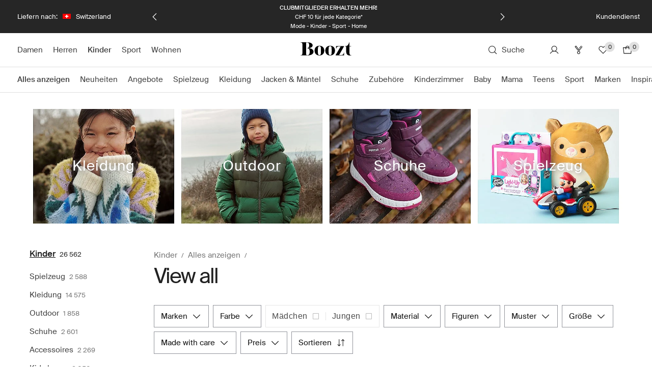

--- FILE ---
content_type: application/javascript; charset=UTF-8
request_url: https://dev.visualwebsiteoptimizer.com/j.php?a=737109&u=https%3A%2F%2Fwww.boozt.com%2Fch%2Fde-ch%2Fkinder%2Falle-ansehen-2&vn=2.1&x=true
body_size: 22471
content:
(function(){function _vwo_err(e){function gE(e,a){return"https://dev.visualwebsiteoptimizer.com/ee.gif?a=737109&s=j.php&_cu="+encodeURIComponent(window.location.href)+"&e="+encodeURIComponent(e&&e.message&&e.message.substring(0,1e3)+"&vn=")+(e&&e.code?"&code="+e.code:"")+(e&&e.type?"&type="+e.type:"")+(e&&e.status?"&status="+e.status:"")+(a||"")}var vwo_e=gE(e);try{typeof navigator.sendBeacon==="function"?navigator.sendBeacon(vwo_e):(new Image).src=vwo_e}catch(err){}}try{var extE=0,prevMode=false;window._VWO_Jphp_StartTime = (window.performance && typeof window.performance.now === 'function' ? window.performance.now() : new Date().getTime());;;(function(){window._VWO=window._VWO||{};var aC=window._vwo_code;if(typeof aC==='undefined'){window._vwo_mt='dupCode';return;}if(window._VWO.sCL){window._vwo_mt='dupCode';window._VWO.sCDD=true;try{if(aC){clearTimeout(window._vwo_settings_timer);var h=document.querySelectorAll('#_vis_opt_path_hides');var x=h[h.length>1?1:0];x&&x.remove();}}catch(e){}return;}window._VWO.sCL=true;;window._vwo_mt="live";var localPreviewObject={};var previewKey="_vis_preview_"+737109;var wL=window.location;;try{localPreviewObject[previewKey]=window.localStorage.getItem(previewKey);JSON.parse(localPreviewObject[previewKey])}catch(e){localPreviewObject[previewKey]=""}try{window._vwo_tm="";var getMode=function(e){var n;if(window.name.indexOf(e)>-1){n=window.name}else{n=wL.search.match("_vwo_m=([^&]*)");n=n&&atob(decodeURIComponent(n[1]))}return n&&JSON.parse(n)};var ccMode=getMode("_vwo_cc");if(window.name.indexOf("_vis_heatmap")>-1||window.name.indexOf("_vis_editor")>-1||ccMode||window.name.indexOf("_vis_preview")>-1){try{if(ccMode){window._vwo_mt=decodeURIComponent(wL.search.match("_vwo_m=([^&]*)")[1])}else if(window.name&&JSON.parse(window.name)){window._vwo_mt=window.name}}catch(e){if(window._vwo_tm)window._vwo_mt=window._vwo_tm}}else if(window._vwo_tm.length){window._vwo_mt=window._vwo_tm}else if(location.href.indexOf("_vis_opt_preview_combination")!==-1&&location.href.indexOf("_vis_test_id")!==-1){window._vwo_mt="sharedPreview"}else if(localPreviewObject[previewKey]){window._vwo_mt=JSON.stringify(localPreviewObject)}if(window._vwo_mt!=="live"){;if(typeof extE!=="undefined"){extE=1}if(!getMode("_vwo_cc")){(function(){var cParam='';try{if(window.VWO&&window.VWO.appliedCampaigns){var campaigns=window.VWO.appliedCampaigns;for(var cId in campaigns){if(campaigns.hasOwnProperty(cId)){var v=campaigns[cId].v;if(cId&&v){cParam='&c='+cId+'-'+v+'-1';break;}}}}}catch(e){}var prevMode=false;_vwo_code.load('https://dev.visualwebsiteoptimizer.com/j.php?mode='+encodeURIComponent(window._vwo_mt)+'&a=737109&f=1&u='+encodeURIComponent(window._vis_opt_url||document.URL)+'&eventArch=true'+'&x=true'+cParam,{sL:window._vwo_code.sL});if(window._vwo_code.sL){prevMode=true;}})();}else{(function(){window._vwo_code&&window._vwo_code.finish();_vwo_ccc={u:"/j.php?a=737109&u=https%3A%2F%2Fwww.boozt.com%2Fch%2Fde-ch%2Fkinder%2Falle-ansehen-2&vn=2.1&x=true"};var s=document.createElement("script");s.src="https://app.vwo.com/visitor-behavior-analysis/dist/codechecker/cc.min.js?r="+Math.random();document.head.appendChild(s)})()}}}catch(e){var vwo_e=new Image;vwo_e.src="https://dev.visualwebsiteoptimizer.com/ee.gif?s=mode_det&e="+encodeURIComponent(e&&e.stack&&e.stack.substring(0,1e3)+"&vn=");aC&&window._vwo_code.finish()}})();
;;window._vwo_cookieDomain="boozt.com";;;;_vwo_surveyAssetsBaseUrl="https://cdn.visualwebsiteoptimizer.com/";;if(prevMode){return}if(window._vwo_mt === "live"){window.VWO=window.VWO||[];window._vwo_acc_id=737109;window.VWO._=window.VWO._||{};;;window.VWO.visUuid="D58150B66C9796646B844631D16CEF39A|d10203df471f8cf2ee61faa0936a4564";
;_vwo_code.sT=_vwo_code.finished();window.VWO=window.VWO||[];window.VWO.consentMode=window.VWO.consentMode||{};window.VWO.consentMode.vTC=function(c,a,e,d,b,z,g,sT){const useLocalStorage=sT==="ls";const cookieName="_vwo_uuid_v2";const escapedCookieName=cookieName.replace(/([.*+?^${}()|[\]\\])/g,"\\$1");const cookieDomain=g;function getValue(){if(useLocalStorage){return localStorage.getItem(cookieName)}else{const match=e.cookie.replace(/(?:(?:^|.*;\s*)_vwo_uuid_v2\s*=\s*([^;]*).*$)|^.*$/,"$1");return match&&match!==e.cookie?match:null}}function setValue(value,days){if(useLocalStorage){localStorage.setItem(cookieName,value)}else{e.cookie=cookieName+"="+value+"; expires="+new Date(864e5*days+ +new Date).toGMTString()+"; domain="+cookieDomain+"; path=/"}}let existingValue=null;if(sT){const cookieMatch=e.cookie.replace(/(?:(?:^|.*;\s*)_vwo_uuid_v2\s*=\s*([^;]*).*$)|^.*$/,"$1");const cookieValue=cookieMatch&&cookieMatch!==e.cookie?cookieMatch:null;const lsValue=localStorage.getItem(cookieName);if(useLocalStorage){if(lsValue){existingValue=lsValue;if(cookieValue){e.cookie=cookieName+"=; expires=Thu, 01 Jan 1970 00:00:01 GMT; domain="+cookieDomain+"; path=/"}}else if(cookieValue){localStorage.setItem(cookieName,cookieValue);e.cookie=cookieName+"=; expires=Thu, 01 Jan 1970 00:00:01 GMT; domain="+cookieDomain+"; path=/";existingValue=cookieValue}}else{if(cookieValue){existingValue=cookieValue;if(lsValue){localStorage.removeItem(cookieName)}}else if(lsValue){e.cookie=cookieName+"="+lsValue+"; expires="+new Date(864e5*366+ +new Date).toGMTString()+"; domain="+cookieDomain+"; path=/";localStorage.removeItem(cookieName);existingValue=lsValue}}a=existingValue||a}else{a=e.cookie.replace(/(?:(?:^|.*;\s*)_vwo_uuid_v2\s*=\s*([^;]*).*$)|^.*$/,"$1")||a}-1==e.cookie.indexOf("_vis_opt_out")&&-1==d.location.href.indexOf("vwo_opt_out=1")&&(window.VWO.visUuid=a),a=a.split("|"),b=new Image,g=window._vis_opt_domain||c||d.location.hostname.replace(/^www\./,""),b.src="https://dev.visualwebsiteoptimizer.com/eu01/v.gif?cd="+(window._vis_opt_cookieDays||0)+"&a=737109&d="+encodeURIComponent(d.location.hostname.replace(/^www\./,"") || c)+"&u="+a[0]+"&h="+a[1]+"&t="+z,d.vwo_iehack_queue=[b],setValue(a.join("|"),366)}.bind(null,"boozt.com",window.VWO.visUuid,document,window,0,_vwo_code.sT,"boozt.com","false"||null);
;clearTimeout(window._vwo_settings_timer);window._vwo_settings_timer=null;;;;;var vwoCode=window._vwo_code;if(vwoCode.filterConfig&&vwoCode.filterConfig.filterTime==="balanced"){vwoCode.removeLoaderAndOverlay()}var vwo_CIF=false;var UAP=false;;;var _vwo_style=document.getElementById('_vis_opt_path_hides'),_vwo_css=(vwoCode.hide_element_style?vwoCode.hide_element_style():'{opacity:0 !important;filter:alpha(opacity=0) !important;background:none !important;transition:none !important;}')+':root {--vwo-el-opacity:0 !important;--vwo-el-filter:alpha(opacity=0) !important;--vwo-el-bg:none !important;--vwo-el-ts:none !important;}',_vwo_text="" + _vwo_css;window.VWO=window.VWO||[];window.VWO.consentMode=window.VWO.consentMode||{};window.VWO.consentMode.hideVwoText= function(){if (_vwo_style) { var e = _vwo_style.classList.contains("_vis_hide_layer") && _vwo_style; if (UAP && !UAP() && vwo_CIF && !vwo_CIF()) { e ? e.parentNode.removeChild(e) : _vwo_style.parentNode.removeChild(_vwo_style) } else { if (e) { var t = _vwo_style = document.createElement("style"), o = document.getElementsByTagName("head")[0], s = document.querySelector("#vwoCode"); t.setAttribute("id", "_vis_opt_path_hides"), s && t.setAttribute("nonce", s.nonce), t.setAttribute("type", "text/css"), o.appendChild(t) } if (_vwo_style.styleSheet) _vwo_style.styleSheet.cssText = _vwo_text; else { var l = document.createTextNode(_vwo_text); _vwo_style.appendChild(l) } e ? e.parentNode.removeChild(e) : _vwo_style.removeChild(_vwo_style.childNodes[0])}}};;window.VWO.ssMeta = { enabled: 0, noSS: 0 };;(function(){window.VWO=window.VWO||[];var i=window.VWO.consentMode=window.VWO.consentMode||{};function c(e,t){true?window.VWO._&&window.VWO._.phoenixMT&&window.VWO._.phoenixMT.trigger(e):window.VWO.consentMode[t]&&window.VWO.consentMode[t]()}function n(){i.tLocked=!0,[i.cTTimer,i.popupTimer].forEach(clearInterval)}function s(){document.cookie.includes("_vwo_consent=")&&i.setCookie("",0)}i.tLocked=!1,i.iLocked=!1,i.states={ACCEPTED:1,PENDING:2,REJECTED:3},i.hideVwoText||(i.hideVwoText=()=>{}),i.cConfig={pS:"#didomi-host",bE:true,cT:3000,cPB:"B",eT:true,cPBEexp:[]},i.cConfig.cPBEexp&&Array.isArray(i.cConfig.cPBEexp)&&(i._cPBEexpTypes=i.cConfig.cPBEexp),i.cookieName="_vwo_consent",i.domain=window._vis_opt_domain||window._vwo_cookieDomain||window.location.host,window.VWO.init=function(e){var t,o,{iState:e,tState:n}=function(e){var t=i.getState().split(",");if("object"==typeof e&&null!==e)return{iState:e.i||parseInt(t[0],10),tState:e.t||parseInt(t[1],10)};t=parseInt(e,10);return{iState:t,tState:t}}(e);o=n,(t=e)&&o&&(t!=i.states.PENDING||o!=i.states.PENDING)&&(i.setState(e+","+n),function(e){if(i.cConfig.eT){if(e==i.states.REJECTED)return i.processRejected(e),c("cCR","onConsentRejected");e==i.states.ACCEPTED&&"B"!==i.cConfig.cPB&&(i.hT=!1,i.cCA=!0,i.dT=!1,c("cCA","onConsentAccepted")),"B"===i.cConfig.cPB&&!function(e){i.tLocked||(e==i.states.ACCEPTED&&i.cConfig.bE&&"undefined"!=typeof _vwo_text&&i.hideVwoText(),i.handleBlockState(e))}(e)}}(n),i.handleInsightsState(e))},i.handleBlockState=function(e){var{ACCEPTED:t,REJECTED:o}=i.states;e==t?(c("cCA","onConsentAccepted"),i.initLoad(e),n()):e==o&&i.processRejected(e)},i.handleInsightsState=function(e){var{ACCEPTED:t,REJECTED:o}=i.states;i.iLocked||(e==t?(i.hTI=!1,c("cCAI","onInsightsConsentAccepted"),i.iLocked=!0):e==o?i.insightsRejected():i.hTI=!0)},i.handleState=function(e){var{ACCEPTED:t,REJECTED:o}=i.states;e!=t&&e!=o||i[e==t?"initLoad":"processRejected"](e)},i.handleBlock=function(e,t){var o;t.eT&&(i.strictMode&&e!=this.states.ACCEPTED?(i.dT=!0,i.tLocked=!0,s(),(o=document.getElementById("_vis_opt_path_hides"))&&o.parentNode.removeChild(o),this.handleState(this.states.PENDING)):(this.hideForBlock(e,t),this.handleBlockState(e)))},i.hideForBlock=function(e,t){if(null===e||e==this.states.PENDING){this.setTimerAndApplyFilter(t);try{var o="undefined"!=typeof _vwo_text?_vwo_text:""}catch(e){}-1!==o.indexOf("body")?(t=document.getElementById("_vis_opt_path_hides"))&&(t.removeAttribute("style"),"style"===t.tagName.toLowerCase())&&(t.textContent=""):this.hideVwoText()}else e==this.states.ACCEPTED&&this.hideVwoText()},i.handleOtherModes=function(e){if(!e||e==this.states.PENDING)return this.initLoad(e);this.handleState(e)},i.selectMode=function(e){var t=this.states;if(!e)return this.processRejected(t.REJECTED)&&this.insightsRejected();var[o,n]=this.getState().split(",");e.eT?(window.VWO.consentMode.cReady=!1,"A"===e.cPB&&n!=t.REJECTED&&i.vTC&&i.vTC(),"B"===e.cPB?this.handleBlock(n,e):this.handleOtherModes(n)):i.vTC&&i.vTC(),this.handleInsightsState(o)},i.setTimerAndApplyFilter=function(e){if(e.cT)try{i.applyFilters(e),i.popupTimer=setInterval((function(){i.applyFilters(e)&&clearInterval(i.popupTimer)}),100),i.cTTimer=setTimeout((function(){i.tLocked=!0,i.iLocked=!0,i.timeOut=!0,true?window.VWO._&&window.VWO._.phoenixMT&&window.VWO._.phoenixMT.trigger("cCT"):i.onConsentTimeout&&i.onConsentTimeout(),i.processRejected(i.states.REJECTED),clearInterval(i.popupTimer)}),e.cT)}catch(e){}},i.setState=function(e){let t=[];var o,n=document.cookie.split("; ").find(e=>e.startsWith("_vwo_consent=")),n=(n&&([o,...n]=decodeURIComponent(n.split("=")[1]).split(":"),t=n),encodeURIComponent(e+":"+t.join(":")));this.setCookie(n)},i.getState=function(){var o=document.cookie.match("(^|;)\\s*"+this.cookieName+"=\\s*([^;]+)");if(o){let[e,t]=decodeURIComponent(o[2]).split(":")[0].split(",");return t&&e||(t=e||"2",e=t),e+","+t}return o=encodeURIComponent("2,2:~"),this.setCookie(o),"2,2"},i.setCookie=function(e,t=31536e3){if(i.strictMode&&e[0]!=i.states.ACCEPTED&&0<t)return s();e=`_vwo_consent=${e}; path=/;domain=.${this.domain};max-age=`+t,t=window.VWO.ssMeta;t&&t.enabled&&!t.noSS&&(e+="; secure; samesite=none; Partitioned;"),document.cookie=e},i.initLoad=function(e){if(!window.VWO.consentMode.cReady)if(window.VWO.consentMode.cReady=!0,window.VWO.initVWOLib&&window.VWO.initVWOLib(),e!=i.states.PENDING||"P"!==i.cConfig.cPB&&"B"!==i.cConfig.cPB)i.hT=!1,i.vTC&&i.vTC(),i.processRejected(e),e==i.states.REJECTED&&(i.dT=!0),i.cCA=e==i.states.ACCEPTED;else{"P"===i.cConfig.cPB&&(i.hT=!0),i.deferredQueue=[];const t="undefined"!=typeof _vwo_code&&_vwo_code.finished();i.deferredQueue.push({method:"fn",payload:()=>{if("undefined"==typeof _vwo_code)return i.vTC&&i.vTC();var e=window._vwo_code.finished;window._vwo_code.finished=()=>t||!1,i.vTC&&i.vTC(),window._vwo_code.finished=e}})}},i.applyFilters=function(e){try{var t=window._vwo_code&&_vwo_text===_vwo_css;if(!t){var o,n,i,c,s,d,a,r,l,_,h=document.querySelector(e.pS);if(h||!document.getElementById("_vis_opt_overlay"))return o=2147483647,h&&((n=window.getComputedStyle(h).getPropertyValue("z-index"))&&"auto"!==n||(n=o),h.style.zIndex=n),i="position: fixed; top: 0; left: 0; right: 0; bottom: 0; height: 100%; width: 100%;-webkit-filter: blur(5px); filter: blur(5px); backdrop-filter: saturate(180%) blur(3px); -webkit-backdrop-filter: saturate(180%) blur(3px); z-index:"+((n=n||o)-1)+";",c=document.getElementById("_vis_opt_overlay"),s=e.bE?".vwo-overlay {"+i+"}":"",c?c.styleSheet?c.styleSheet.cssText=s:(d=document.createTextNode(s),c.appendChild(d),c.removeChild(c.childNodes[0])):(a=document.createElement("style"),r=document.getElementsByTagName("head")[0],l=document.getElementsByTagName("body")[0],(_=document.createElement("div")).classList.add("vwo-overlay"),l.prepend(_),a.setAttribute("id","_vis_opt_overlay"),a.setAttribute("type","text/css"),a.styleSheet?a.styleSheet.cssText=s:a.appendChild(document.createTextNode(s)),r.appendChild(a)),!!h}}catch(e){}},i.insightsRejected=function(){i.dTI=!0,c("cCRI","onInsightsConsentRejected"),i.iLocked=!0},i.processRejected=function(e){e==i.states.REJECTED&&(i.dT=!0,document.querySelectorAll('[id^="_vis_opt_path_hides"]').forEach(e=>e&&e.parentNode.removeChild(e)));var e=document.getElementsByClassName("vwo-overlay"),t=document.getElementsByClassName("vwo-content-loader"),o=document.getElementById("_vis_opt_overlay");(e=e&&e[0])&&e.parentElement.removeChild(e),(t=t&&t[0])&&t.parentElement.removeChild(t),o&&o.parentElement.removeChild(o),n()},"B"===i.cConfig.cPB&&i.cConfig.eT||i.hideVwoText(),"B"===i.cConfig.cPB&&(i.cConfig.cT<=0||null===i.cConfig.cT)&&i.cConfig.eT&&(i.strictMode=1);try{window.VWO = window.VWO || [];
window.VWO.init = window.VWO.init || function (state) {
  window.VWO.consentState = state;
};

const consentCategoryId = 'performance'; // Define the consent category required to allow VWO tracking.

window.didomiOnReady = window.didomiOnReady || [];
window.didomiOnReady.push(() => {
  const D = window.Didomi;

  const handleConsent = () => {
    const st = D.getCurrentUserStatus?.();

    if (!st?.consent_string) {
      return VWO.init(2);
    }

    VWO.init(st.purposes?.[consentCategoryId]?.enabled ? 1 : 3);
  };

  handleConsent();

  window.didomiEventListeners.push({
    event: 'consent.changed',
    listener: handleConsent
  });
});}catch(e){"function"==typeof _vwo_err&&_vwo_err(e)}i.selectMode(i.cConfig),window.VWO.consentState&&window.VWO.init(window.VWO.consentState)})();
;VWO._=VWO._||{};window._vwo_clicks=false;VWO._.allSettings=(function(){return{dataStore:{campaigns:{600:{"urlRegex":".*","ep":1750683683000,"clickmap":0,"manual":false,"pc_traffic":100,"ibe":0,"combs":[],"comb_n":[],"stag":0,"mt":{"1":"15468260"},"triggers":[15468257],"segment_code":"true","version":2,"cEV":1,"name":"Click activate MDV button Shopcart Report","id":600,"exclude_url":"","globalCode":[],"metrics":[{"metricId":1563584,"type":"m","id":1}],"goals":{"1":{"mca":false,"identifier":"vwo_dom_click","url":["activate-deals-button"],"type":"CUSTOM_GOAL"}},"status":"RUNNING","multiple_domains":0,"sections":{"1":{"triggers":[],"path":"","variations":[]}},"type":"INSIGHTS_METRIC","ss":null}, 331:{"urlRegex":"^https\\:\\\/\\\/boozt\\.com.*$","ep":1721487676000,"clickmap":0,"manual":false,"pc_traffic":100,"ibe":0,"combs":{"1":1},"comb_n":{"1":"Website"},"stag":0,"mt":{"16":"20362909"},"triggers":[6895366],"segment_code":"true","version":1,"cEV":1,"name":"Thank you page\/Boozt","id":331,"exclude_url":"","globalCode":[],"metrics":[{"metricId":0,"type":"g","id":16}],"goals":{"16":{"urlRegex":"^https\\:\\\/\\\/boozt\\.com\\\/.*\\\/.*\\\/checkout\\\/thankyou\\\/?(?:[\\?#].*)?$","excludeUrl":"","pUrl":"","pExcludeUrl":"","type":"SEPARATE_PAGE","mca":false}},"status":"RUNNING","multiple_domains":0,"sections":{"1":{"triggers":[],"path":"","variations":[]}},"type":"TRACK","ss":null}, 612:{"urlRegex":".*","ep":1750878460000,"clickmap":0,"manual":false,"pc_traffic":100,"ibe":0,"combs":{"1":1},"comb_n":{"1":"website"},"stag":0,"mt":{"2":"15556193","3":"15468821","4":"20362966","5":"20362969","1":"20362963"},"triggers":[15556517],"segment_code":"true","version":2,"cEV":1,"name":"MDV confusion: Cart","id":612,"exclude_url":"","globalCode":[],"metrics":[{"metricId":0,"type":"g","id":1},{"metricId":1571903,"type":"m","id":2},{"metricId":1563617,"type":"m","id":3},{"metricId":0,"type":"g","id":4},{"metricId":0,"type":"g","id":5}],"goals":{"2":{"identifier":"vwo_pageView","type":"CUSTOM_GOAL","mca":true},"3":{"mca":true,"identifier":"vwo_dom_click","url":["activate-deals-button.activate-deals-button--active"],"type":"CUSTOM_GOAL"},"4":{"identifier":"gtm.begin_checkout","type":"CUSTOM_GOAL","mca":true},"5":{"identifier":"gtm.purchase","type":"CUSTOM_GOAL","mca":true},"1":{"identifier":"gtm.view_item","type":"CUSTOM_GOAL","mca":true}},"status":"RUNNING","multiple_domains":0,"sections":{"1":{"triggers":[],"globalWidgetSnippetIds":{"1":[]},"path":"","variations":{"1":[]}}},"type":"INSIGHTS_FUNNEL","ss":null}, 635:{"urlRegex":".*","ep":1753174545000,"clickmap":0,"manual":false,"pc_traffic":100,"ibe":0,"combs":[],"comb_n":[],"stag":0,"mt":{"1":"16465170"},"triggers":[16465167],"segment_code":"true","version":2,"cEV":1,"name":"MDV under threshold - to checkout Report","id":635,"exclude_url":"","globalCode":[],"metrics":[{"metricId":1634463,"type":"m","id":1}],"goals":{"1":{"mca":false,"identifier":"vwo_dom_click","url":["palette-button.palette-button--secondary.palette-button--medium.palette-button--rectangle.palette-button--expanded.palette-button--horizontal-align-center.shopcart-discount-threshold-modal__action-secondary"],"type":"CUSTOM_GOAL"}},"status":"RUNNING","multiple_domains":0,"sections":{"1":{"triggers":[],"path":"","variations":[]}},"type":"INSIGHTS_METRIC","ss":null}, 756:{"urlRegex":".*","ep":1763457163000,"clickmap":0,"manual":false,"pc_traffic":100,"ibe":0,"combs":[],"comb_n":[],"stag":0,"mt":{"1":"20320231"},"triggers":[20320228],"segment_code":"true","version":2,"cEV":1,"name":"Review clicks Report","id":756,"exclude_url":"","globalCode":[],"metrics":[{"metricId":1961890,"type":"m","id":1}],"goals":{"1":{"mca":false,"identifier":"vwo_dom_click","url":["brand-information-name__rating-count","product-info-accordion__reviews"],"type":"CUSTOM_GOAL"}},"status":"RUNNING","multiple_domains":0,"sections":{"1":{"triggers":[],"path":"","variations":[]}},"type":"INSIGHTS_METRIC","ss":null}, 2:{"aK":1,"ep":1701343779000,"clickmap":0,"manual":false,"multiple_domains":0,"ibe":0,"combs":{"1":1},"stag":0,"mt":[],"triggers":[4362390],"id":2,"comb_n":{"1":"website"},"goals":{"1":{"urlRegex":"^.*$","excludeUrl":"","pUrl":"^.*$","type":"ENGAGEMENT","mca":false}},"metrics":[],"main":true,"segment_code":"true","version":2,"cEV":1,"name":"Recording","bl":"body","exclude_url":"","globalCode":[],"urlRegex":"^.*$","pc_traffic":100,"status":"RUNNING","wl":"","sections":{"1":{"triggers":[],"globalWidgetSnippetIds":{"1":[]},"path":"","variations":{"1":[]}}},"type":"ANALYZE_RECORDING","ss":null}, 735:{"urlRegex":".*","ep":1763027252000,"clickmap":0,"manual":false,"pc_traffic":100,"ibe":0,"combs":{"1":1},"comb_n":{"1":"website"},"stag":0,"mt":{"2":"20180209","3":"20004415","1":"19998268","4":"5806724"},"triggers":[20183020],"segment_code":"true","version":2,"cEV":1,"name":"Reviews funnel - Clicks Specific product reviews with comments","id":735,"exclude_url":"","globalCode":[],"metrics":[{"metricId":1932356,"type":"m","id":1},{"metricId":1950175,"type":"m","id":2},{"metricId":1935985,"type":"m","id":3},{"metricId":614131,"type":"m","id":4}],"goals":{"2":{"mca":true,"identifier":"vwo_dom_click","url":".brand-information-name__rating-count, .product-info-accordion__reviews","type":"CUSTOM_GOAL"},"3":{"identifier":"gtm.add_to_cart","type":"CUSTOM_GOAL","mca":true},"1":{"identifier":"vwo_pageView","type":"CUSTOM_GOAL","mca":true},"4":{"mca":true,"identifier":"gtm.purchase","type":"REVENUE_TRACKING","revenueProp":"value"}},"status":"RUNNING","multiple_domains":0,"sections":{"1":{"triggers":[],"globalWidgetSnippetIds":{"1":[]},"path":"","variations":{"1":[]}}},"type":"INSIGHTS_FUNNEL","ss":null}, 727:{"urlRegex":".*","ep":1762873776000,"clickmap":0,"manual":false,"pc_traffic":100,"ibe":0,"combs":[],"comb_n":[],"stag":0,"mt":{"1":"20122609"},"triggers":[20122606],"segment_code":"true","version":2,"cEV":1,"name":"Clicks on specific product reviews bottom Report","id":727,"exclude_url":"","globalCode":[],"metrics":[{"metricId":1945138,"type":"m","id":1}],"goals":{"1":{"mca":false,"identifier":"vwo_dom_click","url":["product-info-accordion__reviews"],"type":"CUSTOM_GOAL"}},"status":"RUNNING","multiple_domains":0,"sections":{"1":{"triggers":[],"path":"","variations":[]}},"type":"INSIGHTS_METRIC","ss":null}, 569:{"urlRegex":".*","ep":1747718324000,"clickmap":0,"manual":false,"pc_traffic":100,"ibe":0,"combs":[],"comb_n":[],"stag":0,"mt":{"1":"14392860"},"triggers":[14392858],"segment_code":"true","version":2,"cEV":1,"name":"Clicks on product cards - Blouse & Shirt Report","id":569,"exclude_url":"","globalCode":[],"metrics":[{"metricId":1477564,"type":"m","id":1}],"goals":{"1":{"mca":false,"identifier":"vwo_dom_click","url":".product-list-wrap .product-listing__card","type":"CUSTOM_GOAL"}},"status":"RUNNING","multiple_domains":0,"sections":{"1":{"triggers":[],"path":"","variations":[]}},"type":"INSIGHTS_METRIC","ss":null}, 738:{"urlRegex":".*","ep":1763028112000,"clickmap":0,"manual":false,"pc_traffic":100,"ibe":0,"combs":{"1":1},"comb_n":{"1":"website"},"stag":0,"mt":{"2":"20183263","3":"20364190","1":"20183260","4":"5806724"},"triggers":[20183257],"segment_code":"true","version":2,"cEV":1,"name":"Reviews funnel - Clicks All products review with comments","id":738,"exclude_url":"","globalCode":[],"metrics":[{"metricId":1950649,"type":"m","id":1},{"metricId":1950400,"type":"m","id":2},{"metricId":0,"type":"g","id":3},{"metricId":614131,"type":"m","id":4}],"goals":{"2":{"mca":true,"identifier":"vwo_dom_click","url":".brand-information-name__rating-count, .product-info-accordion__reviews","type":"CUSTOM_GOAL"},"3":{"identifier":"gtm.add_to_cart","type":"CUSTOM_GOAL","mca":true},"1":{"identifier":"gtm.view_item","type":"CUSTOM_GOAL","mca":true},"4":{"mca":true,"identifier":"gtm.purchase","type":"REVENUE_TRACKING","revenueProp":"value"}},"status":"RUNNING","multiple_domains":0,"sections":{"1":{"triggers":[],"globalWidgetSnippetIds":{"1":[]},"path":"","variations":{"1":[]}}},"type":"INSIGHTS_FUNNEL","ss":null}, 223:{"urlRegex":"^https\\:\\\/\\\/boozt\\.com\\\/.*$","ep":1713950042000,"clickmap":0,"manual":false,"pc_traffic":100,"ibe":0,"combs":{"1":1},"comb_n":{"1":"website"},"stag":0,"mt":[],"main":false,"segment_code":"(_vwo_t.cm('eO', 'poll','_vwo_s().dv(\\'f_in\\',\\'page_type\\',\\'Listing\\')'))","version":2,"triggers":[5208805],"name":"Nama - page_type LISTING","id":223,"exclude_url":"","globalCode":[],"metrics":[],"goals":{"1":{"urlRegex":"^.*$","excludeUrl":"","pUrl":"^.*$","type":"ENGAGEMENT","mca":false}},"status":"RUNNING","multiple_domains":0,"sections":{"1":{"globalWidgetSnippetIds":{"1":[]},"variation_names":{"1":"website"},"triggers":[],"path":"","variations":{"1":[]}}},"type":"ANALYZE_HEATMAP","ss":{"csa":0,"pu":"_vwo_u.cm('eO','js','1')","js":{"1":"\/\/ Example Code: This code will stop polling after 5 sec of dom ready (on calling executeTrigger() method)\nfunction() {\n    \/\/ Assuming jQuery is defined on your website\n    vwo_$(document).ready(function () {\n        \/\/ Waiting for 5 more seconds\n        setTimeout(function () {\n            \/\/ Call this method to stop the polling\n            executeTrigger();\n        }, 5000);\n    });\n}\n"}}}, 508:{"urlRegex":"^https\\:\\\/\\\/boozt\\.com\\\/.*$","ep":1741601245000,"clickmap":0,"manual":false,"pc_traffic":100,"ibe":0,"combs":{"1":1},"comb_n":{"1":"website"},"stag":0,"mt":[],"main":false,"segment_code":"(_vwo_t.cm('eO', 'poll','_vwo_s().dv(\\'f_in\\',\\'page_type\\',\\'product\\')'))","version":2,"triggers":[12099919],"name":"all PDPs - Boozt - WIHA","id":508,"exclude_url":"","globalCode":[],"metrics":[],"goals":{"1":{"urlRegex":"^.*$","excludeUrl":"","pUrl":"^.*$","type":"ENGAGEMENT","mca":false}},"status":"RUNNING","multiple_domains":0,"sections":{"1":{"globalWidgetSnippetIds":{"1":[]},"variation_names":{"1":"website"},"triggers":[],"path":"","variations":{"1":[]}}},"type":"ANALYZE_HEATMAP","ss":{"csa":0,"pu":"_vwo_u.cm('eO','js','1')","js":{"1":"\/\/ Example Code: This code will stop polling after 5 sec of dom ready (on calling executeTrigger() method)\nfunction() {\n    vwo_$(document).ready(function () {\n        \/\/ Waiting for 5 more seconds\n        setTimeout(function () {\n            \/\/ Call this method to stop the polling\n            executeTrigger();\n        }, 5000);\n    });\n}\n"}}}, 720:{"urlRegex":".*","ep":1762527356000,"clickmap":0,"manual":false,"pc_traffic":100,"ibe":0,"combs":[],"comb_n":[],"stag":0,"mt":{"1":"20004415"},"triggers":[20004412],"segment_code":"true","version":2,"cEV":1,"name":"[GTM] add to cart for review items 1007 Report","id":720,"exclude_url":"","globalCode":[],"metrics":[{"metricId":1935985,"type":"m","id":1}],"goals":{"1":{"identifier":"gtm.add_to_cart","type":"CUSTOM_GOAL","mca":false}},"status":"RUNNING","multiple_domains":0,"sections":{"1":{"triggers":[],"path":"","variations":[]}},"type":"INSIGHTS_METRIC","ss":null}, 646:{"urlRegex":".*","ep":1754660197000,"clickmap":0,"manual":false,"pc_traffic":100,"ibe":0,"combs":{"1":1},"comb_n":{"1":"website"},"stag":0,"mt":{"2":"8025351","3":"16296276","4":"20362978","5":"20362981","6":"20362984","1":"15556193"},"segment_code":"(_vwo_s().f_con(_vwo_s().U(),'boozt.com'))","version":3,"triggers":[17113038],"name":"MDV: purchase when MDV only 1 item(best)","id":646,"exclude_url":"","globalCode":[],"metrics":[{"metricId":1571903,"type":"m","id":1},{"metricId":874853,"type":"m","id":2},{"metricId":1608019,"type":"m","id":3},{"metricId":0,"type":"g","id":4},{"metricId":0,"type":"g","id":5},{"metricId":0,"type":"g","id":6}],"goals":{"2":{"mca":true,"identifier":"vwo_dom_click","url":".shopcart-order-summary__action > button.palette-button","type":"CUSTOM_GOAL"},"3":{"mca":true,"identifier":"vwo_dom_click","url":["palette-button.palette-button--primary-boozt.palette-button--medium.palette-button--rectangle.palette-button--expanded.palette-button--horizontal-align-center.shopcart-discount-threshold-modal__action-primary"],"type":"CUSTOM_GOAL"},"4":{"identifier":"gtm.add_to_cart","type":"CUSTOM_GOAL","mca":true},"5":{"identifier":"gtm.begin_checkout","type":"CUSTOM_GOAL","mca":true},"6":{"identifier":"gtm.purchase","type":"CUSTOM_GOAL","mca":true},"1":{"identifier":"vwo_pageView","type":"CUSTOM_GOAL","mca":true}},"status":"RUNNING","multiple_domains":0,"sections":{"1":{"triggers":[],"globalWidgetSnippetIds":{"1":[]},"path":"","variations":{"1":[]}}},"type":"INSIGHTS_FUNNEL","ss":null}, 747:{"urlRegex":".*","ep":1763116226000,"clickmap":0,"manual":false,"pc_traffic":100,"ibe":0,"combs":[],"comb_n":[],"stag":0,"mt":{"1":"20186368"},"triggers":[20218291],"segment_code":"true","version":2,"cEV":1,"name":"PDP Cross sell widgets horizontal scroll Report","id":747,"exclude_url":"","globalCode":[],"metrics":[{"metricId":1950730,"type":"m","id":1}],"goals":{"1":{"identifier":"vwo_pageUnload","type":"CUSTOM_GOAL","mca":false}},"status":"RUNNING","multiple_domains":0,"sections":{"1":{"triggers":[],"path":"","variations":[]}},"type":"INSIGHTS_METRIC","ss":null}, 724:{"urlRegex":".*","ep":1762869791000,"clickmap":0,"manual":false,"pc_traffic":100,"ibe":0,"combs":[],"comb_n":[],"stag":0,"mt":{"1":"20119189"},"triggers":[20119186],"segment_code":"true","version":2,"cEV":1,"name":"Specific Products with Comments Report","id":724,"exclude_url":"","globalCode":[],"metrics":[{"metricId":1944667,"type":"m","id":1}],"goals":{"1":{"mca":false,"identifier":"vwo_dom_click","url":".brand-information-name__rating-count","type":"CUSTOM_GOAL"}},"status":"RUNNING","multiple_domains":0,"sections":{"1":{"triggers":[],"path":"","variations":[]}},"type":"INSIGHTS_METRIC","ss":null}, 725:{"urlRegex":".*","ep":1762869848000,"clickmap":0,"manual":false,"pc_traffic":100,"ibe":0,"combs":[],"comb_n":[],"stag":0,"mt":{"1":"20119231"},"triggers":[20119228],"segment_code":"true","version":2,"cEV":1,"name":"Clicks on Title and accordion review Report","id":725,"exclude_url":"","globalCode":[],"metrics":[{"metricId":1939696,"type":"m","id":1}],"goals":{"1":{"mca":false,"identifier":"vwo_dom_click","url":".vwo-targeted-reviews , .brand-information-name__rating-count","type":"CUSTOM_GOAL"}},"status":"RUNNING","multiple_domains":0,"sections":{"1":{"triggers":[],"path":"","variations":[]}},"type":"INSIGHTS_METRIC","ss":null}, 751:{"urlRegex":".*","ep":1763134046000,"clickmap":0,"manual":false,"pc_traffic":100,"ibe":0,"combs":{"1":1},"comb_n":{"1":"website"},"stag":0,"mt":{"2":"20988910","3":"5806724","1":"20183260"},"segment_code":"(_vwo_s().f_con(_vwo_s().U(),'https:\/\/www.boozt.com\/'))","version":2,"triggers":["20226199"],"name":"[GTM] Boozt View item - add to cart - Purchase","id":751,"exclude_url":"","globalCode":[],"metrics":[{"metricId":1950649,"type":"m","id":1},{"metricId":0,"type":"g","id":2},{"metricId":614131,"type":"m","id":3}],"goals":{"2":{"identifier":"gtm.add_to_cart","type":"CUSTOM_GOAL","mca":true},"3":{"mca":true,"identifier":"gtm.purchase","type":"REVENUE_TRACKING","revenueProp":"value"},"1":{"identifier":"gtm.view_item","type":"CUSTOM_GOAL","mca":true}},"status":"RUNNING","multiple_domains":0,"sections":{"1":{"globalWidgetSnippetIds":{"1":[]},"editorXPaths":{"1":[]},"triggers":[],"path":"","variations":{"1":[]}}},"type":"INSIGHTS_FUNNEL","ss":null}, 748:{"urlRegex":".*","ep":1763128080000,"clickmap":0,"manual":false,"pc_traffic":100,"ibe":0,"combs":[],"comb_n":[],"stag":0,"mt":{"1":"20183263"},"triggers":[20224138],"segment_code":"true","version":2,"cEV":1,"name":"Clicks on all products reviews top and bottom Report","id":748,"exclude_url":"","globalCode":[],"metrics":[{"metricId":1950400,"type":"m","id":1}],"goals":{"1":{"mca":false,"identifier":"vwo_dom_click","url":".brand-information-name__rating-count, .product-info-accordion__reviews","type":"CUSTOM_GOAL"}},"status":"RUNNING","multiple_domains":0,"sections":{"1":{"triggers":[],"path":"","variations":[]}},"type":"INSIGHTS_METRIC","ss":null}, 732:{"urlRegex":".*","ep":1763022212000,"clickmap":0,"manual":false,"pc_traffic":100,"ibe":0,"combs":[],"comb_n":[],"stag":0,"mt":{"1":"20180209"},"triggers":[20180206],"segment_code":"true","version":2,"cEV":1,"name":"Clicks on specific products reviews top and bottom Report","id":732,"exclude_url":"","globalCode":[],"metrics":[{"metricId":1950175,"type":"m","id":1}],"goals":{"1":{"mca":false,"identifier":"vwo_dom_click","url":".brand-information-name__rating-count, .product-info-accordion__reviews","type":"CUSTOM_GOAL"}},"status":"RUNNING","multiple_domains":0,"sections":{"1":{"triggers":[],"path":"","variations":[]}},"type":"INSIGHTS_METRIC","ss":null}, 719:{"urlRegex":".*","ep":1762520121000,"clickmap":0,"manual":false,"pc_traffic":100,"ibe":0,"combs":[],"comb_n":[],"stag":0,"mt":{"1":"19998268"},"triggers":[19998265],"segment_code":"true","version":2,"cEV":1,"name":"PDP Page View (PDPs with comments) 6\/11 2025 Report","id":719,"exclude_url":"","globalCode":[],"metrics":[{"metricId":1932356,"type":"m","id":1}],"goals":{"1":{"identifier":"vwo_pageView","type":"CUSTOM_GOAL","mca":false}},"status":"RUNNING","multiple_domains":0,"sections":{"1":{"triggers":[],"path":"","variations":[]}},"type":"INSIGHTS_METRIC","ss":null}, 726:{"urlRegex":".*","ep":1762869957000,"clickmap":0,"manual":false,"pc_traffic":100,"ibe":0,"combs":[],"comb_n":[],"stag":0,"mt":{"1":"20119279"},"triggers":[20119276],"segment_code":"true","version":2,"cEV":1,"name":"Clicks on specific product reviews top Report","id":726,"exclude_url":"","globalCode":[],"metrics":[{"metricId":1944670,"type":"m","id":1}],"goals":{"1":{"mca":false,"identifier":"vwo_dom_click","url":".brand-information-name__rating-count","type":"CUSTOM_GOAL"}},"status":"RUNNING","multiple_domains":0,"sections":{"1":{"triggers":[],"path":"","variations":[]}},"type":"INSIGHTS_METRIC","ss":null}, 554:{"urlRegex":".*","ep":1747066983000,"clickmap":0,"manual":false,"pc_traffic":100,"ibe":0,"combs":[],"comb_n":[],"stag":0,"mt":{"1":"5712832"},"triggers":[14074128],"segment_code":"true","version":2,"cEV":1,"name":"Clicks on product cards Report","id":554,"exclude_url":"","globalCode":[],"metrics":[{"metricId":608824,"type":"m","id":1}],"goals":{"1":{"mca":false,"identifier":"vwo_dom_click","url":".product-list-wrap .product-listing__card","type":"CUSTOM_GOAL"}},"status":"RUNNING","multiple_domains":0,"sections":{"1":{"triggers":[],"path":"","variations":[]}},"type":"INSIGHTS_METRIC","ss":null}, 637:{"urlRegex":".*","ep":1753174873000,"clickmap":0,"manual":false,"pc_traffic":100,"ibe":0,"combs":{"1":1},"comb_n":{"1":"website"},"stag":0,"mt":{"2":"8025351","3":"15469034","4":"20362972","5":"20362975","1":"15556193"},"segment_code":"(_vwo_s().f_con(_vwo_s().U(),'boozt.com'))","version":2,"triggers":[16465380],"name":"MDV under threshold: purchase with MDV disabled","id":637,"exclude_url":"","globalCode":[],"metrics":[{"metricId":1571903,"type":"m","id":1},{"metricId":874853,"type":"m","id":2},{"metricId":1563629,"type":"m","id":3},{"metricId":0,"type":"g","id":4},{"metricId":0,"type":"g","id":5}],"goals":{"2":{"mca":true,"identifier":"vwo_dom_click","url":".shopcart-order-summary__action > button.palette-button","type":"CUSTOM_GOAL"},"3":{"mca":true,"identifier":"vwo_dom_click","url":["palette-modal-box-body.shopcart-discount-threshold-modal__content","palette-button.palette-button--secondary.palette-button--medium.palette-button--rectangle.palette-button--expanded.palette-button--horizontal-align-center.shopcart-discount-threshold-modal__action-secondary"],"type":"CUSTOM_GOAL"},"4":{"identifier":"gtm.begin_checkout","type":"CUSTOM_GOAL","mca":true},"5":{"identifier":"gtm.purchase","type":"CUSTOM_GOAL","mca":true},"1":{"identifier":"vwo_pageView","type":"CUSTOM_GOAL","mca":true}},"status":"RUNNING","multiple_domains":0,"sections":{"1":{"triggers":[],"globalWidgetSnippetIds":{"1":[]},"path":"","variations":{"1":[]}}},"type":"INSIGHTS_FUNNEL","ss":null}, 627:{"urlRegex":".*","ep":1752563886000,"clickmap":0,"manual":false,"pc_traffic":100,"ibe":0,"combs":[],"comb_n":[],"stag":0,"mt":{"1":"16222026"},"triggers":[16222023],"segment_code":"true","version":2,"cEV":1,"name":"Add to cart (including my products) Report","id":627,"exclude_url":"","globalCode":[],"metrics":[{"metricId":1614336,"type":"m","id":1}],"goals":{"1":{"mca":false,"identifier":"vwo_dom_click","url":"product-actions__add-to-cart,.palette-button.palette-button--primary-boozt-icon-only.palette-button--medium.palette-button--rectangle.palette-button--icon-position-right.palette-button--horizontal-align-center.palette-product-card-action-buttons__button,palette-button.palette-button--primary-boozt.palette-button--medium.palette-button--rectangle.palette-button--icon-position-left.palette-button--horizontal-align-center.my-list-header__button-add-to-cart","type":"CUSTOM_GOAL"}},"status":"RUNNING","multiple_domains":0,"sections":{"1":{"triggers":[],"path":"","variations":[]}},"type":"INSIGHTS_METRIC","ss":null}, 603:{"urlRegex":".*","ep":1750686206000,"clickmap":0,"manual":false,"pc_traffic":100,"ibe":0,"combs":[],"comb_n":[],"stag":0,"mt":{"1":"15469034"},"triggers":[15469031],"segment_code":"true","version":2,"cEV":1,"name":"MDV on - below threshold - to Checkout Report","id":603,"exclude_url":"","globalCode":[],"metrics":[{"metricId":1563629,"type":"m","id":1}],"goals":{"1":{"mca":false,"identifier":"vwo_dom_click","url":["palette-modal-box-body.shopcart-discount-threshold-modal__content","palette-button.palette-button--secondary.palette-button--medium.palette-button--rectangle.palette-button--expanded.palette-button--horizontal-align-center.shopcart-discount-threshold-modal__action-secondary"],"type":"CUSTOM_GOAL"}},"status":"RUNNING","multiple_domains":0,"sections":{"1":{"triggers":[],"path":"","variations":[]}},"type":"INSIGHTS_METRIC","ss":null}, 601:{"urlRegex":".*","ep":1750685476000,"clickmap":0,"manual":false,"pc_traffic":100,"ibe":0,"combs":[],"comb_n":[],"stag":0,"mt":{"1":"15468821"},"triggers":[15468818],"segment_code":"true","version":2,"cEV":1,"name":"Click deactivate MDV button Shopcart Report","id":601,"exclude_url":"","globalCode":[],"metrics":[{"metricId":1563617,"type":"m","id":1}],"goals":{"1":{"mca":false,"identifier":"vwo_dom_click","url":["activate-deals-button.activate-deals-button--active"],"type":"CUSTOM_GOAL"}},"status":"RUNNING","multiple_domains":0,"sections":{"1":{"triggers":[],"path":"","variations":[]}},"type":"INSIGHTS_METRIC","ss":null}, 598:{"urlRegex":".*","ep":1750682642000,"clickmap":0,"manual":false,"pc_traffic":100,"ibe":0,"combs":[],"comb_n":[],"stag":0,"mt":{"1":"15467654"},"triggers":[15467651],"segment_code":"true","version":2,"cEV":1,"name":"Activate MDV clicks PDP page Report","id":598,"exclude_url":"","globalCode":[],"metrics":[{"metricId":1563563,"type":"m","id":1}],"goals":{"1":{"mca":false,"identifier":"vwo_dom_click","url":["activate-deals-button"],"type":"CUSTOM_GOAL"}},"status":"RUNNING","multiple_domains":0,"sections":{"1":{"triggers":[],"path":"","variations":[]}},"type":"INSIGHTS_METRIC","ss":null}, 638:{"urlRegex":".*","ep":1753283073000,"clickmap":0,"manual":false,"pc_traffic":100,"ibe":0,"combs":[],"comb_n":[],"stag":0,"mt":{"1":"9896635"},"triggers":[16531509],"segment_code":"true","version":2,"cEV":1,"name":"Add to Cart overall Report","id":638,"exclude_url":"","globalCode":[],"metrics":[{"metricId":1085637,"type":"m","id":1}],"goals":{"1":{"mca":false,"identifier":"vwo_dom_click","url":".v_addToCartCTA, .add-to-bag","type":"CUSTOM_GOAL"}},"status":"RUNNING","multiple_domains":0,"sections":{"1":{"triggers":[],"path":"","variations":[]}},"type":"INSIGHTS_METRIC","ss":null}, 509:{"urlRegex":"^https\\:\\\/\\\/boozt\\.com\\\/.*$","ep":1741601947000,"clickmap":0,"manual":false,"pc_traffic":100,"ibe":0,"combs":{"1":1},"comb_n":{"1":"website"},"stag":0,"mt":[],"main":false,"segment_code":"(_vwo_t.cm('eO', 'poll','_vwo_s().dv(\\'f_in\\',\\'page_type\\',\\'product\\')'))","version":2,"triggers":[12100453],"name":"PDP (all) - WIHA","id":509,"exclude_url":"","globalCode":[],"metrics":[],"goals":{"1":{"urlRegex":"^.*$","excludeUrl":"","pUrl":"^.*$","type":"ENGAGEMENT","mca":false}},"status":"RUNNING","multiple_domains":0,"sections":{"1":{"triggers":[],"globalWidgetSnippetIds":{"1":[]},"path":"","variations":{"1":[]}}},"type":"ANALYZE_RECORDING","ss":{"csa":0,"pu":"_vwo_u.cm('eO','js','1')","js":{"1":"\/\/ Example Code: This code will stop polling after 5 sec of dom ready (on calling executeTrigger() method)\nfunction() {\n    vwo_$(document).ready(function () {\n        \/\/ Waiting for 5 more seconds\n        setTimeout(function () {\n            \/\/ Call this method to stop the polling\n            executeTrigger();\n        }, 5000);\n    });\n}\n"}}}, 1:{"urlRegex":"^.*$","ep":1701343462000,"clickmap":0,"manual":false,"pc_traffic":100,"ibe":0,"combs":{"1":1},"stag":0,"comb_n":{"1":"website"},"mt":[],"triggers":[4362387],"main":true,"segment_code":"true","version":2,"cEV":1,"name":"Heatmap","id":1,"exclude_url":"","globalCode":[],"metrics":[],"goals":{"1":{"urlRegex":"^.*$","excludeUrl":"","pUrl":"^.*$","type":"ENGAGEMENT","mca":false}},"status":"RUNNING","multiple_domains":0,"sections":{"1":{"globalWidgetSnippetIds":{"1":[]},"variation_names":{"1":"website"},"triggers":[],"path":"","variations":{"1":[]}}},"type":"ANALYZE_HEATMAP","ss":null}, 602:{"urlRegex":".*","ep":1750685644000,"clickmap":0,"manual":false,"pc_traffic":100,"ibe":0,"combs":[],"comb_n":[],"stag":0,"mt":{"1":"15468974"},"triggers":[15468971],"segment_code":"true","version":2,"cEV":1,"name":"DEactivate MDV clicks PDP page Report Report","id":602,"exclude_url":"","globalCode":[],"metrics":[{"metricId":1563623,"type":"m","id":1}],"goals":{"1":{"mca":false,"identifier":"vwo_dom_click","url":["activate-deals-button.activate-deals-button--active"],"type":"CUSTOM_GOAL"}},"status":"RUNNING","multiple_domains":0,"sections":{"1":{"triggers":[],"path":"","variations":[]}},"type":"INSIGHTS_METRIC","ss":null}, 557:{"urlRegex":"^http.*\\:\\\/\\\/boozt\\.com.*$","ep":1747067101000,"clickmap":0,"manual":false,"pc_traffic":100,"ibe":0,"combs":{"1":1},"comb_n":{"1":"Website"},"stag":0,"mt":{"43":"20362954"},"triggers":[14074155],"segment_code":"true","version":1,"cEV":1,"name":"Clicks on product cards","id":557,"exclude_url":"","globalCode":[],"metrics":[{"metricId":0,"type":"g","id":43}],"goals":{"43":{"pExcludeUrl":"","mca":false,"pUrl":"^http.*\\:\\\/\\\/boozt\\.com.*$","type":"CLICK_ELEMENT","url":".product-list-wrap .product-listing__card"}},"status":"RUNNING","multiple_domains":0,"sections":{"1":{"triggers":[],"path":"","variations":[]}},"type":"TRACK","ss":null}, 556:{"urlRegex":".*","ep":1747067017000,"clickmap":0,"manual":false,"pc_traffic":100,"ibe":0,"combs":[],"comb_n":[],"stag":0,"mt":{"1":"5806721"},"triggers":[14074140],"segment_code":"true","version":2,"cEV":1,"name":"Clicks on Wishlist icon Report","id":556,"exclude_url":"","globalCode":[],"metrics":[{"metricId":608845,"type":"m","id":1}],"goals":{"1":{"mca":false,"identifier":"vwo_dom_click","url":"button.palette-product-card-favorite-button","type":"CUSTOM_GOAL"}},"status":"RUNNING","multiple_domains":0,"sections":{"1":{"triggers":[],"path":"","variations":[]}},"type":"INSIGHTS_METRIC","ss":null}, 771:{"urlRegex":"","ep":1768927051000,"clickmap":1,"manual":false,"pc_traffic":2,"ibe":0,"muts":{"post":{"enabled":true,"refresh":true}},"combs":{"1":0.5,"2":0.5},"stag":0,"mt":{"13":"22211740","12":"22211737","5":"6872059","6":"4766709","7":"19454924","8":"15095819","17":"19454942","10":"22211734","22":"22211755","16":"19454939","19":"22211746","20":"22211749","21":"22211752","1":"22211731","14":"22211743"},"triggers":["22211728"],"pg_config":["3165706"],"GTM":1,"comb_n":{"1":"Control","2":"Google-search"},"varSegAllowed":false,"id":771,"metrics":[{"metricId":0,"type":"g","id":1},{"metricId":794281,"type":"m","id":5},{"metricId":522123,"type":"m","id":6},{"metricId":1865501,"type":"m","id":7},{"metricId":1518146,"type":"m","id":8},{"metricId":0,"type":"g","id":10},{"metricId":0,"type":"g","id":12},{"metricId":0,"type":"g","id":13},{"metricId":0,"type":"g","id":14},{"metricId":1865822,"type":"m","id":16},{"metricId":1865858,"type":"m","id":17},{"metricId":0,"type":"g","id":19},{"metricId":0,"type":"g","id":20},{"metricId":0,"type":"g","id":21},{"metricId":0,"type":"g","id":22}],"segment_code":"true","version":4,"cEV":1,"name":"Test 2 - Vertex Google search A\/B (nama\/vytver\/zape)","ps":true,"exclude_url":"","globalCode":{"pre":"GL_737109_771_pre","post":"GL_737109_771_post"},"pgre":true,"goals":{"13":{"mca":false,"identifier":null,"url":"._vwo_coal_1760344817750","type":"CUSTOM_GOAL"},"12":{"mca":false,"identifier":null,"url":"._vwo_coal_1760344807987","type":"CUSTOM_GOAL"},"5":{"identifier":"vwo_pageView","type":"CUSTOM_GOAL","mca":false},"6":{"identifier":"vwo_bounce","type":"CUSTOM_GOAL","mca":false},"7":{"identifier":"vwo_pageView","type":"CUSTOM_GOAL","mca":false},"8":{"identifier":"vwo_pageUnload","type":"CUSTOM_GOAL","mca":false},"17":{"mca":false,"identifier":"vwo_dom_click","url":"button.add-to-bag","type":"CUSTOM_GOAL"},"10":{"mca":false,"identifier":null,"url":"._vwo_coal_1760344758411","type":"CUSTOM_GOAL"},"22":{"mca":false,"identifier":null,"url":"._vwo_coal_1761131980426","type":"CUSTOM_GOAL"},"16":{"mca":false,"identifier":"vwo_dom_click","url":"button[aria-label=\"accessibility_pdp_add_to_favorite_button_label\"]","type":"CUSTOM_GOAL"},"19":{"mca":false,"identifier":null,"url":"._vwo_coal_1760357382618","type":"CUSTOM_GOAL"},"20":{"mca":false,"identifier":null,"url":"._vwo_coal_1760358247336","type":"CUSTOM_GOAL"},"21":{"mca":false,"identifier":null,"url":"._vwo_coal_1761131764879","type":"CUSTOM_GOAL"},"1":{"mca":false,"identifier":null,"url":"._vwo_coal_1760343429948","type":"CUSTOM_GOAL"},"14":{"mca":false,"identifier":null,"url":"._vwo_coal_1760344853284","type":"CUSTOM_GOAL"}},"status":"RUNNING","multiple_domains":0,"sections":{"1":{"triggers":[],"globalWidgetSnippetIds":{"1":[],"2":[]},"variation_names":{"1":"Control","2":"Google-search"},"editorXPaths":{"1":[],"2":[]},"segment":{"1":1,"2":1},"path":"","variations":{"1":[{"dHE":true,"tag":"C_737109_771_1_1_0","rtag":"R_737109_771_1_1_0","xpath":".srp-search-form__button"},{"dHE":true,"tag":"C_737109_771_1_1_1","rtag":"R_737109_771_1_1_1","xpath":".palette-pagination"},{"dHE":true,"tag":"C_737109_771_1_1_2","rtag":"R_737109_771_1_1_2","xpath":".srp-action-panel-header__filter-button-container > button:nth-of-type(1)"},{"dHE":true,"tag":"C_737109_771_1_1_3","rtag":"R_737109_771_1_1_3","xpath":".srp-action-panel-header__subcontainer > button:nth-of-type(1)"},{"dHE":true,"tag":"C_737109_771_1_1_4","rtag":"R_737109_771_1_1_4","xpath":".global-search-header-container__toggle-search-btn"},{"dHE":true,"tag":"C_737109_771_1_1_5","rtag":"R_737109_771_1_1_5","xpath":".srp-products"},{"dHE":true,"tag":"C_737109_771_1_1_6","rtag":"R_737109_771_1_1_6","xpath":".srp-departments"},{"dHE":true,"tag":"C_737109_771_1_1_7","rtag":"R_737109_771_1_1_7","xpath":"DIV#didomi-host + A + DIV + DIV + STYLE + NOSCRIPT + SCRIPT + DIV + SCRIPT + DIV + SCRIPT + DIV + DIV > MAIN:first-child > SCRIPT:first-child + SCRIPT + SCRIPT + DIV > DIV:first-child > DIV:first-child + DIV + DIV > DIV:first-child"},{"dHE":true,"tag":"C_737109_771_1_1_8","rtag":"R_737109_771_1_1_8","xpath":".global-search__search-form"}],"2":[{"xpath":"HEAD","tag":"C_737109_771_1_2_0"},{"dHE":true,"tag":"C_737109_771_1_2_1","rtag":"R_737109_771_1_2_1","xpath":".srp-search-form__button"},{"dHE":true,"tag":"C_737109_771_1_2_2","rtag":"R_737109_771_1_2_2","xpath":".palette-pagination"},{"dHE":true,"tag":"C_737109_771_1_2_3","rtag":"R_737109_771_1_2_3","xpath":".srp-action-panel-header__filter-button-container > button:nth-of-type(1)"},{"dHE":true,"tag":"C_737109_771_1_2_4","rtag":"R_737109_771_1_2_4","xpath":".srp-action-panel-header__subcontainer > button:nth-of-type(1)"},{"dHE":true,"tag":"C_737109_771_1_2_5","rtag":"R_737109_771_1_2_5","xpath":".global-search-header-container__toggle-search-btn"},{"dHE":true,"tag":"C_737109_771_1_2_6","rtag":"R_737109_771_1_2_6","xpath":".srp-products"},{"dHE":true,"tag":"C_737109_771_1_2_7","rtag":"R_737109_771_1_2_7","xpath":".srp-departments"},{"dHE":true,"tag":"C_737109_771_1_2_8","rtag":"R_737109_771_1_2_8","xpath":".srp-main__left-side-block"},{"dHE":true,"tag":"C_737109_771_1_2_9","rtag":"R_737109_771_1_2_9","xpath":".global-search__search-form"}]}}},"type":"VISUAL_AB","ss":null}, 770:{"urlRegex":"||||||","pg_config":["3142879"],"metrics":[{"metricId":0,"type":"g","id":2}],"manual":false,"combs":{"1":0.5,"2":0.5},"GTM":1,"triggers":["22013065"],"sV":1,"cEV":1,"mt":{"2":"22013068"},"ep":1768918056000,"clickmap":1,"stag":1,"pc_traffic":100,"ibe":0,"muts":{"post":{"enabled":true,"refresh":true}},"comb_n":{"1":"Control-(gif)","2":"Static-collage"},"varSegAllowed":false,"id":770,"segment_code":"true","aMTP":1,"type":"VISUAL_AB","name":"JUTE - Moving collage .gif vs static collage","ps":true,"exclude_url":"","globalCode":{"pre":"GL_737109_770_pre","post":"GL_737109_770_post"},"multiple_domains":0,"goals":{"2":{"mca":false,"identifier":null,"url":"._vwo_coal_1768918693892","type":"CUSTOM_GOAL"}},"status":"RUNNING","pgre":true,"sections":{"1":{"triggers":[],"globalWidgetSnippetIds":{"1":[],"2":[]},"variation_names":{"1":"Control-(gif)","2":"Static-collage"},"editorXPaths":{"1":[],"2":[]},"segment":{"1":1,"2":1},"path":"","variations":{"1":[{"dHE":true,"tag":"C_737109_770_1_1_0","rtag":"R_737109_770_1_1_0","xpath":".cms-block-container--0 > div:nth-of-type(1) > div:nth-of-type(1) > div:nth-of-type(1)"}],"2":[{"tag":"C_737109_770_1_2_0","rtag":"R_737109_770_1_2_0","xpath":".grid-content--multi-images--single-text-right-m > div:nth-of-type(1) > div:nth-of-type(1) > span:nth-of-type(1) > picture:nth-of-type(1) > img:nth-of-type(1)"},{"dHE":true,"tag":"C_737109_770_1_2_1","rtag":"R_737109_770_1_2_1","xpath":".cms-block-container--0 > div:nth-of-type(1) > div:nth-of-type(1) > div:nth-of-type(1)"}]}}},"version":4,"ss":{"csa":0}}},changeSets:{},plugins:{"GEO":{"vn":"geoip2","c":"Columbus","cn":"United States","cEU":"","rn":"Ohio","conC":"NA","r":"OH","cc":"US"},"PIICONFIG":false,"ACCTZ":"Europe\/Copenhagen","UA":{"ps":"desktop:false:Mac OS X:10.15.7:ClaudeBot:1:Spider","os":"MacOS","dt":"spider","br":"Other","de":"Other"},"IP":"52.15.63.150","DACDNCONFIG":{"RDBG":false,"DNDOFST":1000,"jsConfig":{"m360":1,"ast":1,"earc":1,"iche":1,"ge":1,"ele":1,"ivocpa":false,"recData360Enabled":1,"vqe":false,"se":1},"SST":false,"debugEvt":false,"DLRE":false,"sConfig":{"dClassVal":"(^elementor-)|elementor-|(^active)|active"},"SD":false,"SPA":true,"BSECJ":false,"AST":true,"aSM":false,"FB":false,"CJ":false,"CKLV":false,"CINSTJS":false,"IAF":false,"CRECJS":false,"PRTHD":false,"DT":{"SEGMENTCODE":"function(){ return _vwo_s().f_e(_vwo_s().dt(),'mobile') };","DELAYAFTERTRIGGER":1000,"DEVICE":"mobile","TC":"function(){ return _vwo_t.cm('eO','js',VWO._.dtc.ctId); };"},"eNC":false,"CSHS":false,"SPAR":false,"SCC":"{\"cache\":0,\"hE\":\"body\",\"sT\":2000}","DONT_IOS":false,"UCP":false},"LIBINFO":{"SURVEY_HTML":{"HASH":"9e434dd4255da1c47c8475dbe2dcce30br"},"SURVEY_DEBUG_EVENTS":{"HASH":"91d000aaba2a8e161d634c8c369dfbc1br"},"DEBUGGER_UI":{"HASH":"ac2f1194867fde41993ef74a1081ed6bbr"},"EVAD":{"LIB_SUFFIX":"","HASH":""},"TRACK":{"LIB_SUFFIX":"","HASH":"13868f8d526ad3d74df131c9d3ab264bbr"},"SURVEY":{"HASH":"353cdf4b76396a69267902eedeb23961br"},"OPA":{"HASH":"88b9927e32a9e07865e4a4823816392dbr","PATH":"\/4.0"},"HEATMAP_HELPER":{"HASH":"c5d6deded200bc44b99989eeb81688a4br"},"WORKER":{"HASH":"70faafffa0475802f5ee03ca5ff74179br"}}},vwoData:{"gC":null,"pR":[]},crossDomain:{},integrations:{"618":{"GTM":1},"508":{"GTM":1},"770":{"GTM":1},"223":{"GTM":1},"509":{"GTM":1},"771":{"GTM":1},"447":{"GTM":1}},events:{"revenueTest":{},"clicksOnDma-ClanTest":{},"gtm.order":{},"gtm.eec.add":{},"clickAddToCart":{},"revenue-tracking":{},"vwo_debugLogs":{},"vwo_surveyClosed":{},"vwo_dom_click":{"nS":["target.innerText","target"]},"vwo_trackGoalVisited":{},"vwo_newSessionCreated":{},"vwo_syncVisitorProp":{},"vwo_dom_submit":{},"vwo_surveyDisplayed":{},"vwo_analyzeHeatmap":{},"vwo_analyzeRecording":{},"vwo_analyzeForm":{},"vwo_sessionSync":{},"vwo_screenViewed":{},"vwo_timer":{"nS":["timeSpent"]},"vwo_log":{},"vwo_variationShown":{},"vwo_conversion":{},"vwo_page_session_count":{},"vwo_dom_scroll":{"nS":["pxBottom","bottom","top","pxTop"]},"vwo_customTrigger":{},"vwo_pageView":{},"vwo_revenue":{},"vwo_customConversion":{},"vwo_survey_questionAttempted":{},"purchase":{},"vwo_sdkUsageStats":{},"vwo_fmeSdkInit":{},"vwo_performance":{},"vwo_survey_close":{},"vwo_survey_complete":{},"vwo_tabOut":{},"vwo_tabIn":{},"vwo_mouseout":{},"vwo_sdkDebug":{},"vwo_copy":{},"vwo_quickBack":{},"vwo_pageRefreshed":{},"vwo_surveyQuestionSubmitted":{},"vwo_repeatedHovered":{},"vwo_repeatedScrolled":{},"vwo_cursorThrashed":{},"vwo_surveyAttempted":{},"vwo_surveyQuestionDisplayed":{},"vwo_surveyQuestionAttempted":{},"vwo_survey_display":{},"vwo_pageUnload":{},"test":{},"vwo_survey_attempt":{},"vwo_autoCapture":{},"vwo_longPress":{},"vwo_singleTap":{},"vwo_networkChanged":{},"vwo_vA":{},"vwo_zoom":{},"vwo_survey_questionShown":{},"vwo_fling":{},"vwo_scroll":{},"vwo_doubleTap":{},"vwo_survey_reachedThankyou":{},"vwo_appNotResponding":{},"vwo_leaveIntent":{},"gtm.purchase":{},"vwo_goalVisit":{"nS":["expId"]},"vwo_rC":{},"vwo_survey_surveyCompleted":{},"vwo_survey_submit":{},"gtm.product.impression":{},"crossSellWidgetsHorizontalScroll":{},"copiedTextExitIntent":{},"copiedProductTitleExitIntent":{},"tabOut":{},"conversionRatePopToPdpToPurchase":{},"clickAddToCartFavorites":{},"purchaseOfSuperDealProducts":{},"addToCartOnSuperDealProducts":{},"addToCartFromThisPlpThankYou":{},"bounceRate1ItemPdp":{},"exitRateMultiplePdPs":{},"gtm.add_to_cart":{},"vwo_appCrashed":{},"vwo_dom_hover":{},"gtm.begin_checkout":{},"gtm.view_item":{},"vwo_selection":{},"vwo_recommendation_block_shown":{},"vwo_errorOnPage":{},"vwo_surveyExtraData":{},"vwo_surveyCompleted":{},"vwo_orientationChanged":{},"vwo_appTerminated":{},"vwo_appComesInForeground":{},"vwo_appGoesInBackground":{},"vwo_appLaunched":{}},visitorProps:{"vwo_email":{},"vwo_domain":{}},uuid:"D58150B66C9796646B844631D16CEF39A",syV:{},syE:{},cSE:{},CIF:false,syncEvent:"sessionCreated",syncAttr:"sessionCreated"},sCIds:{},oCids:["600","331","612","635","756","2","735","727","569","738","223","508","720","646","747","724","725","751","748","732","719","726","554","637","627","603","601","598","638","509","1","602","557","556","771","770"],triggers:{"20362963":{"cnds":[{"id":1000,"event":"gtm.view_item","filters":[]}],"dslv":2},"15556193":{"cnds":[{"id":1000,"event":"vwo_pageView","filters":[["page.url","pgc","2463518"]]}],"dslv":2},"15468821":{"cnds":[{"id":1000,"event":"vwo_dom_click","filters":["a",["event.target","sel",".activate-deals-button.activate-deals-button--active"],["page.url","pgc","2463518"]]}],"dslv":2},"20362966":{"cnds":[{"id":1000,"event":"gtm.begin_checkout","filters":[]}],"dslv":2},"20362969":{"cnds":[{"id":1000,"event":"gtm.purchase","filters":[]}],"dslv":2},"20119186":{"cnds":["a",{"event":"vwo__activated","id":3,"filters":[["event.id","eq","724"]]},{"event":"vwo_notRedirecting","id":4,"filters":[]},{"event":"vwo_visibilityTriggered","id":5,"filters":[]},{"id":1000,"event":"vwo_pageView","filters":[]}],"dslv":2},"20119189":{"cnds":[{"id":1000,"event":"vwo_dom_click","filters":["a",["event.target","sel",".brand-information-name__rating-count"],["page.url","pgc","2939326"]]}],"dslv":2},"20183257":{"cnds":["a",{"event":"vwo__activated","id":3,"filters":[["event.id","eq","738"]]},{"event":"vwo_notRedirecting","id":4,"filters":[]},{"event":"vwo_visibilityTriggered","id":5,"filters":[]},{"id":1000,"event":"vwo_pageView","filters":[]}],"dslv":2},"12100450":{"cnds":[{"id":0,"event":"vwo_postInit","filters":[[["tags.ce509_4_1"],"exec"]]}]},"20183260":{"cnds":[{"id":1000,"event":"gtm.view_item","filters":[]}],"dslv":2},"20183263":{"cnds":[{"id":1000,"event":"vwo_dom_click","filters":[["event.target","sel",".brand-information-name__rating-count, .product-info-accordion__reviews"]]}],"dslv":2},"20364190":{"cnds":[{"id":1000,"event":"gtm.add_to_cart","filters":[]}],"dslv":2},"22211728":{"cnds":["a",{"event":"vwo_mutationObserved","id":2},{"event":"vwo_notRedirecting","id":4,"filters":[]},{"event":"vwo_visibilityTriggered","id":5,"filters":[]},{"id":1000,"event":"vwo_pageView","filters":[]},{"id":1002,"event":"vwo_pageView","filters":[]}],"dslv":2},"19998268":{"cnds":[{"id":1000,"event":"vwo_pageView","filters":[["page.url","pgc","2939326"]]}],"dslv":2},"20180209":{"cnds":[{"id":1000,"event":"vwo_dom_click","filters":["a",["event.target","sel",".brand-information-name__rating-count, .product-info-accordion__reviews"],["page.url","pgc","2939326"]]}],"dslv":2},"20004415":{"cnds":[{"id":1000,"event":"gtm.add_to_cart","filters":["a",["event.item_id","reg","(VL14087611|VIK5-25100|VM10319303|UGG10162220|TRE800379|TRE473380|TNFNF0A3Y4S|TNFNF0A855X|TEN5018203|TAM1-25992-41|SDW5011735A|SEL16074481|SEL16090638|SEL16095599|REI5100117C|REI5100110A|REI5100131B|RAF710940237|RAF710812963|RAF710932304|OS22025690|NHE87730|MBT80D1400440|MBT80D1409340|MOL5W24N201|MIK90016NOOS1|MHE073890|YLETS400VOG|LIN30-005044|LCH10002046|LKSC706|RAF431795329|KAF10505787|KAF10509488|JCAP180|IOS4700|GES10905931|GCL8050275|GCL8030170|GCL900012008|FPYM3600|FPYM7535|DMS11822006|DID505362|DID505387|CUL50110205|CKMQD5209E|BUO716653|BOB50517856|BOB50475284|BNGBON11)"],["event.page.url","reg","^https?:\/\/www\\.boozt\\.com\/[^\/]+\/[^\/]+\/[^\/]+\/[^\/]+_(32498482|13713734|32747716|14352746|31723779|15359825|28567986|32135920|32778451|32279148|32750875|27633944|32301556|32769143|32428262|31551547|31551642|32703812|29121648|32429690|32196694|29597598|32785941|32785942|32701621|32470761|32756269|28625003|28178787|17804950|28688712|26087629|28865427|32657607|32260680|27838868|30218806|32723813|32474500|32817809|14943377|20106569|13756108|32617730|32628783|32454201|32602997|32778231|32616027|32263535|31233225)\/\\d+$"]]}],"dslv":2},"5806724":{"cnds":[{"id":1000,"event":"gtm.purchase","filters":[]}],"dslv":2},"5712832":{"cnds":[{"id":1000,"event":"vwo_dom_click","filters":[["event.target","sel",".product-list-wrap .product-listing__card"]]}],"dslv":2},"20004412":{"cnds":["a",{"event":"vwo__activated","id":3,"filters":[["event.id","eq","720"]]},{"event":"vwo_notRedirecting","id":4,"filters":[]},{"event":"vwo_visibilityTriggered","id":5,"filters":[]},{"id":1000,"event":"vwo_pageView","filters":[]}],"dslv":2},"15469031":{"cnds":["a",{"event":"vwo__activated","id":3,"filters":[["event.id","eq","603"]]},{"event":"vwo_notRedirecting","id":4,"filters":[]},{"event":"vwo_visibilityTriggered","id":5,"filters":[]},{"id":1000,"event":"vwo_pageView","filters":[]}],"dslv":2},"20119228":{"cnds":["a",{"event":"vwo__activated","id":3,"filters":[["event.id","eq","725"]]},{"event":"vwo_notRedirecting","id":4,"filters":[]},{"event":"vwo_visibilityTriggered","id":5,"filters":[]},{"id":1000,"event":"vwo_pageView","filters":[]}],"dslv":2},"20119231":{"cnds":[{"id":1000,"event":"vwo_dom_click","filters":[["event.target","sel",".vwo-targeted-reviews , .brand-information-name__rating-count"]]}],"dslv":2},"14074155":{"cnds":["a",{"event":"vwo__activated","id":3,"filters":[["event.id","eq","557"]]},{"event":"vwo_notRedirecting","id":4,"filters":[]},{"event":"vwo_visibilityTriggered","id":5,"filters":[]},{"id":1000,"event":"vwo_pageView","filters":[]}],"dslv":2},"20362954":{"cnds":[{"id":1000,"event":"vwo_dom_click","filters":[["event.target","sel",".product-list-wrap .product-listing__card"]]}],"dslv":2},"9":{"cnds":[{"event":"vwo_groupCampTriggered","id":105}]},"15468818":{"cnds":["a",{"event":"vwo__activated","id":3,"filters":[["event.id","eq","601"]]},{"event":"vwo_notRedirecting","id":4,"filters":[]},{"event":"vwo_visibilityTriggered","id":5,"filters":[]},{"id":1000,"event":"vwo_pageView","filters":[]}],"dslv":2},"22211755":{"cnds":[{"id":1000,"event":"vwo_dom_click","filters":[["event.target","sel","._vwo_coal_1761131980426"]]}],"dslv":2},"2":{"cnds":[{"event":"vwo_variationShown","id":100}]},"15469034":{"cnds":[{"id":1000,"event":"vwo_dom_click","filters":["a",["event.target","sel",".palette-modal-box-body.shopcart-discount-threshold-modal__content,.palette-button.palette-button--secondary.palette-button--medium.palette-button--rectangle.palette-button--expanded.palette-button--horizontal-align-center.shopcart-discount-threshold-modal__action-secondary"],["page.url","pgc","2463518"]]}],"dslv":2},"20362972":{"cnds":[{"id":1000,"event":"gtm.begin_checkout","filters":[]}],"dslv":2},"20362975":{"cnds":[{"id":1000,"event":"gtm.purchase","filters":[]}],"dslv":2},"75":{"cnds":[{"event":"vwo_urlChange","id":99}]},"22211749":{"cnds":[{"id":1000,"event":"vwo_dom_click","filters":[["event.target","sel","._vwo_coal_1760358247336"]]}],"dslv":2},"20988910":{"cnds":[{"id":1000,"event":"gtm.add_to_cart","filters":[]}],"dslv":2},"15468257":{"cnds":["a",{"event":"vwo__activated","id":3,"filters":[["event.id","eq","600"]]},{"event":"vwo_notRedirecting","id":4,"filters":[]},{"event":"vwo_visibilityTriggered","id":5,"filters":[]},{"id":1000,"event":"vwo_pageView","filters":[]}],"dslv":2},"20122606":{"cnds":["a",{"event":"vwo__activated","id":3,"filters":[["event.id","eq","727"]]},{"event":"vwo_notRedirecting","id":4,"filters":[]},{"event":"vwo_visibilityTriggered","id":5,"filters":[]},{"id":1000,"event":"vwo_pageView","filters":[]}],"dslv":2},"5208802":{"cnds":[{"id":0,"event":"vwo_postInit","filters":[[["tags.ce223_4_1"],"exec"]]}]},"15468260":{"cnds":[{"id":1000,"event":"vwo_dom_click","filters":["a",["event.target","sel",".activate-deals-button"],["page.url","pgc","2463518"]]}],"dslv":2},"5":{"cnds":[{"event":"vwo_postInit","id":101}]},"16465170":{"cnds":[{"id":1000,"event":"vwo_dom_click","filters":[["event.target","sel",".palette-button.palette-button--secondary.palette-button--medium.palette-button--rectangle.palette-button--expanded.palette-button--horizontal-align-center.shopcart-discount-threshold-modal__action-secondary"]]}],"dslv":2},"22013065":{"cnds":["a",{"id":1002,"event":"vwo_pageView","filters":[]},["o",{"id":500,"event":"vwo_pageView","filters":[["storage.cookies._vis_opt_exp_770_combi","nbl"]]},["a",{"event":"vwo_mutationObserved","id":2},{"event":"vwo_notRedirecting","id":4,"filters":[]},{"event":"vwo_visibilityTriggered","id":5,"filters":[]},{"id":1000,"event":"vwo_pageView","filters":[]}]]],"dslv":2},"8":{"cnds":[{"event":"vwo_pageView","id":102}]},"14074140":{"cnds":["a",{"event":"vwo__activated","id":3,"filters":[["event.id","eq","556"]]},{"event":"vwo_notRedirecting","id":4,"filters":[]},{"event":"vwo_visibilityTriggered","id":5,"filters":[]},{"id":1000,"event":"vwo_pageView","filters":[]}],"dslv":2},"22211752":{"cnds":[{"id":1000,"event":"vwo_dom_click","filters":[["event.target","sel","._vwo_coal_1761131764879"]]}],"dslv":2},"11":{"cnds":[{"event":"vwo_dynDataFetched","id":105,"filters":[["event.state","eq",1]]}]},"5806721":{"cnds":[{"id":1000,"event":"vwo_dom_click","filters":[["event.target","sel","button.palette-product-card-favorite-button"]]}],"dslv":2},"15467651":{"cnds":["a",{"event":"vwo__activated","id":3,"filters":[["event.id","eq","598"]]},{"event":"vwo_notRedirecting","id":4,"filters":[]},{"event":"vwo_visibilityTriggered","id":5,"filters":[]},{"id":1000,"event":"vwo_pageView","filters":[]}],"dslv":2},"22211746":{"cnds":[{"id":1000,"event":"vwo_dom_click","filters":[["event.target","sel","._vwo_coal_1760357382618"]]}],"dslv":2},"15467654":{"cnds":[{"id":1000,"event":"vwo_dom_click","filters":["a",["event.target","sel",".activate-deals-button"],["page.url","pgc","2463416"]]}],"dslv":2},"4362387":{"cnds":["a",{"event":"vwo__activated","id":3,"filters":[["event.id","eq","1"]]},{"event":"vwo_notRedirecting","id":4,"filters":[]},{"event":"vwo_visibilityTriggered","id":5,"filters":[]},{"id":1000,"event":"vwo_pageView","filters":[]}],"dslv":2},"19454942":{"cnds":[{"id":1000,"event":"vwo_dom_click","filters":[["event.target","sel","button.add-to-bag"]]}],"dslv":2},"19454939":{"cnds":[{"id":1000,"event":"vwo_dom_click","filters":[["event.target","sel","button[aria-label=\"accessibility_pdp_add_to_favorite_button_label\"]"]]}],"dslv":2},"22211731":{"cnds":[{"id":1000,"event":"vwo_dom_click","filters":[["event.target","sel","._vwo_coal_1760343429948"]]}],"dslv":2},"6872059":{"cnds":[{"id":1000,"event":"vwo_pageView","filters":[["page.url","pgc","2076699"]]}],"dslv":2},"4766709":{"cnds":[{"id":1000,"event":"vwo_pageView","filters":[]}],"dslv":2},"17113038":{"cnds":["a",{"event":"vwo__activated","id":3,"filters":[["event.id","eq","646"]]},{"event":"vwo_notRedirecting","id":4,"filters":[]},{"event":"vwo_visibilityTriggered","id":5,"filters":[]},{"id":1000,"event":"vwo_pageView","filters":[["url","cn","boozt.com"]]}],"dslv":2},"15095819":{"cnds":[{"id":1000,"event":"vwo_pageUnload","filters":[["page.url","pgc","3165703"]]}],"dslv":2},"22211734":{"cnds":[{"id":1000,"event":"vwo_dom_click","filters":[["event.target","sel","._vwo_coal_1760344758411"]]}],"dslv":2},"22211737":{"cnds":[{"id":1000,"event":"vwo_dom_click","filters":[["event.target","sel","._vwo_coal_1760344807987"]]}],"dslv":2},"22211740":{"cnds":[{"id":1000,"event":"vwo_dom_click","filters":[["event.target","sel","._vwo_coal_1760344817750"]]}],"dslv":2},"8025351":{"cnds":[{"id":1000,"event":"vwo_dom_click","filters":[["event.target","sel",".shopcart-order-summary__action > button.palette-button"]]}],"dslv":2},"16296276":{"cnds":[{"id":1000,"event":"vwo_dom_click","filters":["a",["event.target","sel",".palette-button.palette-button--primary-boozt.palette-button--medium.palette-button--rectangle.palette-button--expanded.palette-button--horizontal-align-center.shopcart-discount-threshold-modal__action-primary"],["page.url","pgc","2463518"]]}],"dslv":2},"6895366":{"cnds":["a",{"event":"vwo__activated","id":3,"filters":[["event.id","eq","331"]]},{"event":"vwo_notRedirecting","id":4,"filters":[]},{"event":"vwo_visibilityTriggered","id":5,"filters":[]},{"id":1000,"event":"vwo_pageView","filters":[]}],"dslv":2},"20362981":{"cnds":[{"id":1000,"event":"gtm.begin_checkout","filters":[]}],"dslv":2},"20362984":{"cnds":[{"id":1000,"event":"gtm.purchase","filters":[]}],"dslv":2},"20320228":{"cnds":["a",{"event":"vwo__activated","id":3,"filters":[["event.id","eq","756"]]},{"event":"vwo_notRedirecting","id":4,"filters":[]},{"event":"vwo_visibilityTriggered","id":5,"filters":[]},{"id":1000,"event":"vwo_pageView","filters":[]}],"dslv":2},"16222023":{"cnds":["a",{"event":"vwo__activated","id":3,"filters":[["event.id","eq","627"]]},{"event":"vwo_notRedirecting","id":4,"filters":[]},{"event":"vwo_visibilityTriggered","id":5,"filters":[]},{"id":1000,"event":"vwo_pageView","filters":[]}],"dslv":2},"22211743":{"cnds":[{"id":1000,"event":"vwo_dom_click","filters":[["event.target","sel","._vwo_coal_1760344853284"]]}],"dslv":2},"19454924":{"cnds":[{"id":1000,"event":"vwo_pageView","filters":[["page.url","pgc","3165700"]]}],"dslv":2},"16222026":{"cnds":[{"id":1000,"event":"vwo_dom_click","filters":["a",["event.target","sel","product-actions__add-to-cart,.palette-button.palette-button--primary-boozt-icon-only.palette-button--medium.palette-button--rectangle.palette-button--icon-position-right.palette-button--horizontal-align-center.palette-product-card-action-buttons__button,palette-button.palette-button--primary-boozt.palette-button--medium.palette-button--rectangle.palette-button--icon-position-left.palette-button--horizontal-align-center.my-list-header__button-add-to-cart"],["page.url","pgc","2547213"]]}],"dslv":2},"20362978":{"cnds":[{"id":1000,"event":"gtm.add_to_cart","filters":[]}],"dslv":2},"19998265":{"cnds":["a",{"event":"vwo__activated","id":3,"filters":[["event.id","eq","719"]]},{"event":"vwo_notRedirecting","id":4,"filters":[]},{"event":"vwo_visibilityTriggered","id":5,"filters":[]},{"id":1000,"event":"vwo_pageView","filters":[]}],"dslv":2},"15468971":{"cnds":["a",{"event":"vwo__activated","id":3,"filters":[["event.id","eq","602"]]},{"event":"vwo_notRedirecting","id":4,"filters":[]},{"event":"vwo_visibilityTriggered","id":5,"filters":[]},{"id":1000,"event":"vwo_pageView","filters":[]}],"dslv":2},"12100453":{"cnds":["o",{"id":500,"event":"vwo_pageView","filters":[["storage.cookies._vis_opt_exp_509_combi","nbl"]]},["a",{"event":"vwo__activated","id":3,"filters":[["event.id","eq","509"]]},{"event":"vwo_notRedirecting","id":4,"filters":[]},{"event":"vwo_visibilityTriggered","id":5,"filters":[]},["o",{"id":1000,"event":"vwo_timer","filters":[["tags.js_024334b3716acc104d6c4c87514ced03","eq","true"]],"exitTrigger":"12100450"},{"id":1001,"event":"vwo_pageView","filters":[["tags.js_024334b3716acc104d6c4c87514ced03","eq","true"]]}]]],"dslv":2},"20218291":{"cnds":["a",{"event":"vwo__activated","id":3,"filters":[["event.id","eq","747"]]},{"event":"vwo_notRedirecting","id":4,"filters":[]},{"event":"vwo_visibilityTriggered","id":5,"filters":[]},{"id":1000,"event":"vwo_pageView","filters":[]}],"dslv":2},"12099919":{"cnds":["o",{"id":500,"event":"vwo_pageView","filters":[["storage.cookies._vis_opt_exp_508_combi","nbl"]]},["a",{"event":"vwo__activated","id":3,"filters":[["event.id","eq","508"]]},{"event":"vwo_notRedirecting","id":4,"filters":[]},{"event":"vwo_visibilityTriggered","id":5,"filters":[]},["o",{"id":1000,"event":"vwo_timer","filters":[["tags.js_024334b3716acc104d6c4c87514ced03","eq","true"]],"exitTrigger":"12099916"},{"id":1001,"event":"vwo_pageView","filters":[["tags.js_024334b3716acc104d6c4c87514ced03","eq","true"]]}]]],"dslv":2},"12099916":{"cnds":[{"id":0,"event":"vwo_postInit","filters":[[["tags.ce508_4_1"],"exec"]]}]},"16465167":{"cnds":["a",{"event":"vwo__activated","id":3,"filters":[["event.id","eq","635"]]},{"event":"vwo_notRedirecting","id":4,"filters":[]},{"event":"vwo_visibilityTriggered","id":5,"filters":[]},{"id":1000,"event":"vwo_pageView","filters":[]}],"dslv":2},"16465380":{"cnds":["a",{"event":"vwo__activated","id":3,"filters":[["event.id","eq","637"]]},{"event":"vwo_notRedirecting","id":4,"filters":[]},{"event":"vwo_visibilityTriggered","id":5,"filters":[]},{"id":1000,"event":"vwo_pageView","filters":[["url","cn","boozt.com"]]}],"dslv":2},"20320231":{"cnds":[{"id":1000,"event":"vwo_dom_click","filters":[["event.target","sel",".brand-information-name__rating-count,.product-info-accordion__reviews"]]}],"dslv":2},"20226199":{"cnds":["a",{"event":"vwo__activated","id":3,"filters":[["event.id","eq","751"]]},{"event":"vwo_notRedirecting","id":4,"filters":[]},{"event":"vwo_visibilityTriggered","id":5,"filters":[]},{"id":1000,"event":"vwo_pageView","filters":[["url","cn","https:\/\/www.boozt.com\/"]]}],"dslv":2},"22013068":{"cnds":[{"id":1000,"event":"vwo_dom_click","filters":[["event.target","sel","._vwo_coal_1768918693892"]]}],"dslv":2},"20183020":{"cnds":["a",{"event":"vwo__activated","id":3,"filters":[["event.id","eq","735"]]},{"event":"vwo_notRedirecting","id":4,"filters":[]},{"event":"vwo_visibilityTriggered","id":5,"filters":[]},{"id":1000,"event":"vwo_pageView","filters":[]}],"dslv":2},"14392858":{"cnds":["a",{"event":"vwo__activated","id":3,"filters":[["event.id","eq","569"]]},{"event":"vwo_notRedirecting","id":4,"filters":[]},{"event":"vwo_visibilityTriggered","id":5,"filters":[]},{"id":1000,"event":"vwo_pageView","filters":[]}],"dslv":2},"16531509":{"cnds":["a",{"event":"vwo__activated","id":3,"filters":[["event.id","eq","638"]]},{"event":"vwo_notRedirecting","id":4,"filters":[]},{"event":"vwo_visibilityTriggered","id":5,"filters":[]},{"id":1000,"event":"vwo_pageView","filters":[]}],"dslv":2},"15468974":{"cnds":[{"id":1000,"event":"vwo_dom_click","filters":["a",["event.target","sel",".activate-deals-button.activate-deals-button--active"],["page.url","pgc","2463629"]]}],"dslv":2},"14392860":{"cnds":[{"id":1000,"event":"vwo_dom_click","filters":["a",["event.target","sel",".product-list-wrap .product-listing__card"],["page.url","pgc","2339518"]]}],"dslv":2},"9896635":{"cnds":[{"id":1000,"event":"vwo_dom_click","filters":[["event.target","sel",".v_addToCartCTA, .add-to-bag"]]}],"dslv":2},"20186368":{"cnds":[{"id":1000,"event":"vwo_pageUnload","filters":["a","a",["page.url","pgc","2957458"],["event.sdxp","gte",100],["event.timeSpent","gte",5]]}],"dslv":2},"4362390":{"cnds":["a",{"event":"vwo__activated","id":3,"filters":[["event.id","eq","2"]]},{"event":"vwo_notRedirecting","id":4,"filters":[]},{"event":"vwo_visibilityTriggered","id":5,"filters":[]},{"id":1000,"event":"vwo_pageView","filters":[]}],"dslv":2},"5208805":{"cnds":["o",{"id":500,"event":"vwo_pageView","filters":[["storage.cookies._vis_opt_exp_223_combi","nbl"]]},["a",{"event":"vwo__activated","id":3,"filters":[["event.id","eq","223"]]},{"event":"vwo_notRedirecting","id":4,"filters":[]},{"event":"vwo_visibilityTriggered","id":5,"filters":[]},["o",{"id":1000,"event":"vwo_timer","filters":[["tags.js_d3b7265922f82b5d431a30498a883c80","eq","true"]],"exitTrigger":"5208802"},{"id":1001,"event":"vwo_pageView","filters":[["tags.js_d3b7265922f82b5d431a30498a883c80","eq","true"]]}]]],"dslv":2},"20224138":{"cnds":["a",{"event":"vwo__activated","id":3,"filters":[["event.id","eq","748"]]},{"event":"vwo_notRedirecting","id":4,"filters":[]},{"event":"vwo_visibilityTriggered","id":5,"filters":[]},{"id":1000,"event":"vwo_pageView","filters":[]}],"dslv":2},"20180206":{"cnds":["a",{"event":"vwo__activated","id":3,"filters":[["event.id","eq","732"]]},{"event":"vwo_notRedirecting","id":4,"filters":[]},{"event":"vwo_visibilityTriggered","id":5,"filters":[]},{"id":1000,"event":"vwo_pageView","filters":[]}],"dslv":2},"20362909":{"cnds":["o",{"id":1000,"event":"vwo_pageView","filters":[["page.url","urlReg","^https\\:\\\/\\\/boozt\\.com\\\/.*\\\/.*\\\/checkout\\\/thankyou\\\/?(?:[\\?#].*)?$"]]},{"id":1001,"event":"vwo_goalVisit","filters":["a",["page.url","urlReg","^https\\:\\\/\\\/boozt\\.com\\\/.*\\\/.*\\\/checkout\\\/thankyou\\\/?(?:[\\?#].*)?$"],["event.expId","eq",331]]}],"dslv":2},"14074128":{"cnds":["a",{"event":"vwo__activated","id":3,"filters":[["event.id","eq","554"]]},{"event":"vwo_notRedirecting","id":4,"filters":[]},{"event":"vwo_visibilityTriggered","id":5,"filters":[]},{"id":1000,"event":"vwo_pageView","filters":[]}],"dslv":2},"20119276":{"cnds":["a",{"event":"vwo__activated","id":3,"filters":[["event.id","eq","726"]]},{"event":"vwo_notRedirecting","id":4,"filters":[]},{"event":"vwo_visibilityTriggered","id":5,"filters":[]},{"id":1000,"event":"vwo_pageView","filters":[]}],"dslv":2},"15556517":{"cnds":["a",{"event":"vwo__activated","id":3,"filters":[["event.id","eq","612"]]},{"event":"vwo_notRedirecting","id":4,"filters":[]},{"event":"vwo_visibilityTriggered","id":5,"filters":[]},{"id":1000,"event":"vwo_pageView","filters":[]}],"dslv":2},"20119279":{"cnds":[{"id":1000,"event":"vwo_dom_click","filters":["a",["event.target","sel",".brand-information-name__rating-count"],["page.url","pgc","2939326"]]}],"dslv":2},"20122609":{"cnds":[{"id":1000,"event":"vwo_dom_click","filters":["a",["event.target","sel",".product-info-accordion__reviews"],["page.url","pgc","2939326"]]}],"dslv":2}},preTriggers:{},tags:{ce223_4_1:{ fn:function(executeTrigger, vwo_$) {
            (// Example Code: This code will stop polling after 5 sec of dom ready (on calling executeTrigger() method)
function() {
    // Assuming jQuery is defined on your website
    vwo_$(document).ready(function () {
        // Waiting for 5 more seconds
        setTimeout(function () {
            // Call this method to stop the polling
            executeTrigger();
        }, 5000);
    });
}
)()
            }}, js_d3b7265922f82b5d431a30498a883c80:{ fn:function() { return window.VWO.modules.tags.dL('eq','page_type','Listing'); }}, GL_737109_770_pre:{ fn:function(VWO_CURRENT_CAMPAIGN, VWO_CURRENT_VARIATION,nonce = ""){try{
;(function(){try{var findReactInternalInstanceKey=function(element){return Object.keys(element).find(function(n){return n.startsWith("__reactInternalInstance$")||n.startsWith("__reactFiber$")})},getFiberNode=function(DOMNode,reactInternalsKey){if(DOMNode&&reactInternalsKey)return DOMNode[reactInternalsKey]},updateFiberNode=function(node,fiber,reactInternalsKey){var nodeName=(nodeName=node.nodeName)&&nodeName.toLowerCase();fiber.stateNode=node,fiber.child=null,fiber.tag=node.nodeType===Node.ELEMENT_NODE?5:6,fiber.type&&(fiber.type=fiber.elementType="vwo-"+nodeName),fiber.alternate&&(fiber.alternate.stateNode=node),node[reactInternalsKey]=fiber},updatePropsNode=function(option,el){function vwoAttrTimeout(){var key=Object.keys(el).find(function(n){return n.startsWith("__reactProps$")})||"",endTime=Date.now();if(key&&el[key])switch(option.name){case"href":el[key].href=option.value;break;case"onClick":el[key].onClick&&delete el[key].onClick;break;case"onChange":el[key].onChange&&el[key].onChange({target:el})}key||3e3<endTime-startTime||setTimeout(vwoAttrTimeout,1)}var startTime=Date.now();vwoAttrTimeout()};window.originalReplaceWith||(window.originalReplaceWith=vwo_$.fn.replaceWith),vwo_$.fn.replaceWith2&&!window.originalReplaceWithBeforeReact?window.originalReplaceWithBeforeReact=vwo_$.fn.replaceWith2:vwo_$.fn.replaceWith&&!window.originalReplaceWithBeforeReact&&(window.originalReplaceWithBeforeReact=vwo_$.fn.replaceWith),vwo_$.fn.replaceWith=vwo_$.fn.replaceWith2=function(i){var isInputANode,reactInternalsKey;return this.length?(isInputANode=!1,"object"==typeof i?isInputANode=!0:i=i.trim(),(reactInternalsKey=findReactInternalInstanceKey(this[0]))?i?this.each(function(t,e){var fiber=getFiberNode(e,reactInternalsKey),node=document.createElement("div");node.innerHTML=isInputANode?i.nodeType===Node.TEXT_NODE?i.textContent:i.outerHTML:i,fiber&&updateFiberNode(node.firstChild,fiber,reactInternalsKey),node.firstChild&&(node.firstChild.__vwoControlOuterHTML=e.__vwoControlOuterHTML||e.outerHTML,node.firstChild.__vwoExpInnerHTML=node.firstChild.innerHTML),e.parentNode&&e.parentNode.replaceChild(node.firstChild,e)}):this:originalReplaceWithBeforeReact.apply(this,[].slice.call(arguments))):this},vwo_$.fn.html&&!window.originalHtmlBeforeReact&&(window.originalHtmlBeforeReact=vwo_$.fn.html),vwo_$.fn.html=function(n){if(!this.length)return this;this.each(function(t,e){e.hasOwnProperty("__vwoControlInnerHTML")||(e.__vwoControlInnerHTML=e.innerHTML.replaceAll(/(?=<!--)([\s\S]*?)-->/gm,""),e.__vwoExpInnerHTML=n)});var node,reactInternalsKey=findReactInternalInstanceKey(this[0]);return reactInternalsKey&&n&&((node=document.createElement("div")).innerHTML=n),void 0===n?this[0]&&this[0].innerHTML:this.each(function(t,e){var isFirstChildReferred=!1,fiber=(reactInternalsKey&&node&&(isFirstChildReferred=1===e.childNodes.length&&1===node.childNodes.length),getFiberNode(isFirstChildReferred?e.firstChild:e,reactInternalsKey));e.innerHTML=n,fiber&&e&&updateFiberNode(isFirstChildReferred?e.firstChild:e,fiber,reactInternalsKey)})},vwo_$.fn.vwoReplaceWith=function(){if(this.length){var content=this[0].outerHTML;if(content)return vwo_$(this).replaceWith(content)}return this},vwo_$.fn.vwoAttr&&!window.originalVwoAttrBeforeReact&&(window.originalVwoAttrBeforeReact=vwo_$.fn.vwoAttr),vwo_$.fn.vwoAttr=function(){var newHref_1;return this.length&&1===arguments.length&&arguments[0].href&&(newHref_1=arguments[0].href,this.each(function(i,el){updatePropsNode({name:"onClick"},el),updatePropsNode({name:"href",value:newHref_1},el)})),originalVwoAttrBeforeReact.apply(this,[].slice.call(arguments))}}catch(e){console.info(e)}})();(function(){try{var getFiberNode=function(DOMNode,reactInternalsKey){if(DOMNode&&reactInternalsKey)return DOMNode[reactInternalsKey]};window.originalBeforeReact||(window.originalBeforeReact=vwo_$.fn.before),vwo_$.fn.before=function(i){try{if(!this.length)return this;var isInputANode=!1,reactInternalsKey=("object"==typeof i&&(isInputANode=!0),element=this[0],Object.keys(element).find(function(n){return n.startsWith("__reactInternalInstance$")||n.startsWith("__reactFiber$")}));if(reactInternalsKey){if(!i)return this;var nodeToBeInserted_1=i[0]||i;if(!nodeToBeInserted_1)return this;this.each(function(t,e){var _c,element,fiber=getFiberNode(e,reactInternalsKey);document.createElement("div");fiber&&isInputANode&&(fiber=(null==(fiber=getFiberNode(e,reactInternalsKey))?void 0:fiber.return)!==getFiberNode(e.parentNode,reactInternalsKey)||!(null!=(fiber=getFiberNode(e.parentNode,reactInternalsKey))&&fiber.stateNode),_c=(null==(_c=getFiberNode(nodeToBeInserted_1,reactInternalsKey))?void 0:_c.return)!==getFiberNode(nodeToBeInserted_1.parentNode,reactInternalsKey)||!(null!=(_c=getFiberNode(nodeToBeInserted_1.parentNode,reactInternalsKey))&&_c.stateNode),!!(element=e)&&Object.keys(element).some(function(n){return n.startsWith("__reactInternalInstance$")})&&(fiber||_c)||(nodeToBeInserted_1.previousElementSibling&&null!=(element=getFiberNode(nodeToBeInserted_1.previousElementSibling,reactInternalsKey))&&element.sibling&&(getFiberNode(nodeToBeInserted_1.previousElementSibling,reactInternalsKey).sibling=getFiberNode(nodeToBeInserted_1.nextElementSibling,reactInternalsKey)),(null==(fiber=nodeToBeInserted_1.parentNode)?void 0:fiber.firstChild)===nodeToBeInserted_1&&nodeToBeInserted_1.nextElementSibling&&null!=(_c=getFiberNode(nodeToBeInserted_1.parentNode,reactInternalsKey))&&_c.child&&(getFiberNode(nodeToBeInserted_1.parentNode,reactInternalsKey).child=getFiberNode(nodeToBeInserted_1.nextElementSibling,reactInternalsKey)),e.previousElementSibling&&null!=(element=getFiberNode(e.previousElementSibling,reactInternalsKey))&&element.sibling&&(getFiberNode(e.previousElementSibling,reactInternalsKey).sibling=getFiberNode(nodeToBeInserted_1,reactInternalsKey)),nodeToBeInserted_1&&null!=(fiber=getFiberNode(nodeToBeInserted_1,reactInternalsKey))&&fiber.sibling&&(getFiberNode(nodeToBeInserted_1,reactInternalsKey).sibling=getFiberNode(e,reactInternalsKey)),nodeToBeInserted_1&&null!=(_c=getFiberNode(nodeToBeInserted_1,reactInternalsKey))&&_c.return&&(getFiberNode(nodeToBeInserted_1,reactInternalsKey).return=getFiberNode(e.parentNode,reactInternalsKey)),e.parentNode.firstChild===e&&null!=(element=getFiberNode(e.parentNode,reactInternalsKey))&&element.child&&(getFiberNode(e.parentNode,reactInternalsKey).child=getFiberNode(nodeToBeInserted_1,reactInternalsKey)),nodeToBeInserted_1.previousElementSibling&&null!=(_c=null==(fiber=getFiberNode(nodeToBeInserted_1.previousElementSibling,reactInternalsKey))?void 0:fiber.alternate)&&_c.sibling&&(getFiberNode(nodeToBeInserted_1.previousElementSibling,reactInternalsKey).alternate.sibling=null==(element=getFiberNode(nodeToBeInserted_1.nextElementSibling,reactInternalsKey))?void 0:element.alternate),(null==(fiber=nodeToBeInserted_1.parentNode)?void 0:fiber.firstChild)===nodeToBeInserted_1&&nodeToBeInserted_1.nextElementSibling&&null!=(element=null==(_c=getFiberNode(nodeToBeInserted_1.parentNode,reactInternalsKey))?void 0:_c.alternate)&&element.child&&(getFiberNode(nodeToBeInserted_1.parentNode,reactInternalsKey).alternate.child=null==(fiber=getFiberNode(nodeToBeInserted_1.nextElementSibling,reactInternalsKey))?void 0:fiber.alternate),e.previousElementSibling&&null!=(element=null==(_c=getFiberNode(e.previousElementSibling,reactInternalsKey))?void 0:_c.alternate)&&element.sibling&&(getFiberNode(e.previousElementSibling,reactInternalsKey).alternate.sibling=null==(fiber=getFiberNode(nodeToBeInserted_1,reactInternalsKey))?void 0:fiber.alternate),nodeToBeInserted_1&&null!=(element=null==(_c=getFiberNode(nodeToBeInserted_1,reactInternalsKey))?void 0:_c.alternate)&&element.sibling&&(getFiberNode(nodeToBeInserted_1,reactInternalsKey).alternate.sibling=null==(fiber=getFiberNode(e,reactInternalsKey))?void 0:fiber.alternate),nodeToBeInserted_1&&null!=(element=null==(_c=getFiberNode(nodeToBeInserted_1,reactInternalsKey))?void 0:_c.alternate)&&element.return&&(getFiberNode(nodeToBeInserted_1,reactInternalsKey).alternate.return=null==(fiber=getFiberNode(e.parentNode,reactInternalsKey))?void 0:fiber.alternate),e.parentNode.firstChild===e&&null!=(element=null==(_c=getFiberNode(e.parentNode,reactInternalsKey))?void 0:_c.alternate)&&element.child&&(getFiberNode(e.parentNode,reactInternalsKey).alternate.child=null==(fiber=getFiberNode(nodeToBeInserted_1,reactInternalsKey))?void 0:fiber.alternate)))})}}catch(e){}var element;return originalBeforeReact.apply(this,[].slice.call(arguments))}}catch(e){console.info(e)}})();
}catch(e){}}}, GL_737109_770_post:{ fn:function(VWO_CURRENT_CAMPAIGN, VWO_CURRENT_VARIATION,nonce = ""){}}, GL_737109_771_pre:{ fn:function(VWO_CURRENT_CAMPAIGN, VWO_CURRENT_VARIATION,nonce = ""){try{
;(function(){try{var findReactInternalInstanceKey=function(element){return Object.keys(element).find(function(n){return n.startsWith("__reactInternalInstance$")||n.startsWith("__reactFiber$")})},getFiberNode=function(DOMNode,reactInternalsKey){if(DOMNode&&reactInternalsKey)return DOMNode[reactInternalsKey]},updateFiberNode=function(node,fiber,reactInternalsKey){var nodeName=(nodeName=node.nodeName)&&nodeName.toLowerCase();fiber.stateNode=node,fiber.child=null,fiber.tag=node.nodeType===Node.ELEMENT_NODE?5:6,fiber.type&&(fiber.type=fiber.elementType="vwo-"+nodeName),fiber.alternate&&(fiber.alternate.stateNode=node),node[reactInternalsKey]=fiber},updatePropsNode=function(option,el){function vwoAttrTimeout(){var key=Object.keys(el).find(function(n){return n.startsWith("__reactProps$")})||"",endTime=Date.now();if(key&&el[key])switch(option.name){case"href":el[key].href=option.value;break;case"onClick":el[key].onClick&&delete el[key].onClick;break;case"onChange":el[key].onChange&&el[key].onChange({target:el})}key||3e3<endTime-startTime||setTimeout(vwoAttrTimeout,1)}var startTime=Date.now();vwoAttrTimeout()};window.originalReplaceWith||(window.originalReplaceWith=vwo_$.fn.replaceWith),vwo_$.fn.replaceWith2&&!window.originalReplaceWithBeforeReact?window.originalReplaceWithBeforeReact=vwo_$.fn.replaceWith2:vwo_$.fn.replaceWith&&!window.originalReplaceWithBeforeReact&&(window.originalReplaceWithBeforeReact=vwo_$.fn.replaceWith),vwo_$.fn.replaceWith=vwo_$.fn.replaceWith2=function(i){var isInputANode,reactInternalsKey;return this.length?(isInputANode=!1,"object"==typeof i?isInputANode=!0:i=i.trim(),(reactInternalsKey=findReactInternalInstanceKey(this[0]))?i?this.each(function(t,e){var fiber=getFiberNode(e,reactInternalsKey),node=document.createElement("div");node.innerHTML=isInputANode?i.nodeType===Node.TEXT_NODE?i.textContent:i.outerHTML:i,fiber&&updateFiberNode(node.firstChild,fiber,reactInternalsKey),node.firstChild&&(node.firstChild.__vwoControlOuterHTML=e.__vwoControlOuterHTML||e.outerHTML,node.firstChild.__vwoExpInnerHTML=node.firstChild.innerHTML),e.parentNode&&e.parentNode.replaceChild(node.firstChild,e)}):this:originalReplaceWithBeforeReact.apply(this,[].slice.call(arguments))):this},vwo_$.fn.html&&!window.originalHtmlBeforeReact&&(window.originalHtmlBeforeReact=vwo_$.fn.html),vwo_$.fn.html=function(n){if(!this.length)return this;this.each(function(t,e){e.hasOwnProperty("__vwoControlInnerHTML")||(e.__vwoControlInnerHTML=e.innerHTML.replaceAll(/(?=<!--)([\s\S]*?)-->/gm,""),e.__vwoExpInnerHTML=n)});var node,reactInternalsKey=findReactInternalInstanceKey(this[0]);return reactInternalsKey&&n&&((node=document.createElement("div")).innerHTML=n),void 0===n?this[0]&&this[0].innerHTML:this.each(function(t,e){var isFirstChildReferred=!1,fiber=(reactInternalsKey&&node&&(isFirstChildReferred=1===e.childNodes.length&&1===node.childNodes.length),getFiberNode(isFirstChildReferred?e.firstChild:e,reactInternalsKey));e.innerHTML=n,fiber&&e&&updateFiberNode(isFirstChildReferred?e.firstChild:e,fiber,reactInternalsKey)})},vwo_$.fn.vwoReplaceWith=function(){if(this.length){var content=this[0].outerHTML;if(content)return vwo_$(this).replaceWith(content)}return this},vwo_$.fn.vwoAttr&&!window.originalVwoAttrBeforeReact&&(window.originalVwoAttrBeforeReact=vwo_$.fn.vwoAttr),vwo_$.fn.vwoAttr=function(){var newHref_1;return this.length&&1===arguments.length&&arguments[0].href&&(newHref_1=arguments[0].href,this.each(function(i,el){updatePropsNode({name:"onClick"},el),updatePropsNode({name:"href",value:newHref_1},el)})),originalVwoAttrBeforeReact.apply(this,[].slice.call(arguments))}}catch(e){console.info(e)}})();(function(){try{var getFiberNode=function(DOMNode,reactInternalsKey){if(DOMNode&&reactInternalsKey)return DOMNode[reactInternalsKey]};window.originalBeforeReact||(window.originalBeforeReact=vwo_$.fn.before),vwo_$.fn.before=function(i){try{if(!this.length)return this;var isInputANode=!1,reactInternalsKey=("object"==typeof i&&(isInputANode=!0),element=this[0],Object.keys(element).find(function(n){return n.startsWith("__reactInternalInstance$")||n.startsWith("__reactFiber$")}));if(reactInternalsKey){if(!i)return this;var nodeToBeInserted_1=i[0]||i;if(!nodeToBeInserted_1)return this;this.each(function(t,e){var _c,element,fiber=getFiberNode(e,reactInternalsKey);document.createElement("div");fiber&&isInputANode&&(fiber=(null==(fiber=getFiberNode(e,reactInternalsKey))?void 0:fiber.return)!==getFiberNode(e.parentNode,reactInternalsKey)||!(null!=(fiber=getFiberNode(e.parentNode,reactInternalsKey))&&fiber.stateNode),_c=(null==(_c=getFiberNode(nodeToBeInserted_1,reactInternalsKey))?void 0:_c.return)!==getFiberNode(nodeToBeInserted_1.parentNode,reactInternalsKey)||!(null!=(_c=getFiberNode(nodeToBeInserted_1.parentNode,reactInternalsKey))&&_c.stateNode),!!(element=e)&&Object.keys(element).some(function(n){return n.startsWith("__reactInternalInstance$")})&&(fiber||_c)||(nodeToBeInserted_1.previousElementSibling&&null!=(element=getFiberNode(nodeToBeInserted_1.previousElementSibling,reactInternalsKey))&&element.sibling&&(getFiberNode(nodeToBeInserted_1.previousElementSibling,reactInternalsKey).sibling=getFiberNode(nodeToBeInserted_1.nextElementSibling,reactInternalsKey)),(null==(fiber=nodeToBeInserted_1.parentNode)?void 0:fiber.firstChild)===nodeToBeInserted_1&&nodeToBeInserted_1.nextElementSibling&&null!=(_c=getFiberNode(nodeToBeInserted_1.parentNode,reactInternalsKey))&&_c.child&&(getFiberNode(nodeToBeInserted_1.parentNode,reactInternalsKey).child=getFiberNode(nodeToBeInserted_1.nextElementSibling,reactInternalsKey)),e.previousElementSibling&&null!=(element=getFiberNode(e.previousElementSibling,reactInternalsKey))&&element.sibling&&(getFiberNode(e.previousElementSibling,reactInternalsKey).sibling=getFiberNode(nodeToBeInserted_1,reactInternalsKey)),nodeToBeInserted_1&&null!=(fiber=getFiberNode(nodeToBeInserted_1,reactInternalsKey))&&fiber.sibling&&(getFiberNode(nodeToBeInserted_1,reactInternalsKey).sibling=getFiberNode(e,reactInternalsKey)),nodeToBeInserted_1&&null!=(_c=getFiberNode(nodeToBeInserted_1,reactInternalsKey))&&_c.return&&(getFiberNode(nodeToBeInserted_1,reactInternalsKey).return=getFiberNode(e.parentNode,reactInternalsKey)),e.parentNode.firstChild===e&&null!=(element=getFiberNode(e.parentNode,reactInternalsKey))&&element.child&&(getFiberNode(e.parentNode,reactInternalsKey).child=getFiberNode(nodeToBeInserted_1,reactInternalsKey)),nodeToBeInserted_1.previousElementSibling&&null!=(_c=null==(fiber=getFiberNode(nodeToBeInserted_1.previousElementSibling,reactInternalsKey))?void 0:fiber.alternate)&&_c.sibling&&(getFiberNode(nodeToBeInserted_1.previousElementSibling,reactInternalsKey).alternate.sibling=null==(element=getFiberNode(nodeToBeInserted_1.nextElementSibling,reactInternalsKey))?void 0:element.alternate),(null==(fiber=nodeToBeInserted_1.parentNode)?void 0:fiber.firstChild)===nodeToBeInserted_1&&nodeToBeInserted_1.nextElementSibling&&null!=(element=null==(_c=getFiberNode(nodeToBeInserted_1.parentNode,reactInternalsKey))?void 0:_c.alternate)&&element.child&&(getFiberNode(nodeToBeInserted_1.parentNode,reactInternalsKey).alternate.child=null==(fiber=getFiberNode(nodeToBeInserted_1.nextElementSibling,reactInternalsKey))?void 0:fiber.alternate),e.previousElementSibling&&null!=(element=null==(_c=getFiberNode(e.previousElementSibling,reactInternalsKey))?void 0:_c.alternate)&&element.sibling&&(getFiberNode(e.previousElementSibling,reactInternalsKey).alternate.sibling=null==(fiber=getFiberNode(nodeToBeInserted_1,reactInternalsKey))?void 0:fiber.alternate),nodeToBeInserted_1&&null!=(element=null==(_c=getFiberNode(nodeToBeInserted_1,reactInternalsKey))?void 0:_c.alternate)&&element.sibling&&(getFiberNode(nodeToBeInserted_1,reactInternalsKey).alternate.sibling=null==(fiber=getFiberNode(e,reactInternalsKey))?void 0:fiber.alternate),nodeToBeInserted_1&&null!=(element=null==(_c=getFiberNode(nodeToBeInserted_1,reactInternalsKey))?void 0:_c.alternate)&&element.return&&(getFiberNode(nodeToBeInserted_1,reactInternalsKey).alternate.return=null==(fiber=getFiberNode(e.parentNode,reactInternalsKey))?void 0:fiber.alternate),e.parentNode.firstChild===e&&null!=(element=null==(_c=getFiberNode(e.parentNode,reactInternalsKey))?void 0:_c.alternate)&&element.child&&(getFiberNode(e.parentNode,reactInternalsKey).alternate.child=null==(fiber=getFiberNode(nodeToBeInserted_1,reactInternalsKey))?void 0:fiber.alternate)))})}}catch(e){}var element;return originalBeforeReact.apply(this,[].slice.call(arguments))}}catch(e){console.info(e)}})();
}catch(e){}}}, GL_737109_771_post:{ fn:function(VWO_CURRENT_CAMPAIGN, VWO_CURRENT_VARIATION,nonce = ""){}}, ce508_4_1:{ fn:function(executeTrigger, vwo_$) {
            (// Example Code: This code will stop polling after 5 sec of dom ready (on calling executeTrigger() method)
function() {
    vwo_$(document).ready(function () {
        // Waiting for 5 more seconds
        setTimeout(function () {
            // Call this method to stop the polling
            executeTrigger();
        }, 5000);
    });
}
)()
            }}, js_024334b3716acc104d6c4c87514ced03:{ fn:function() { return window.VWO.modules.tags.dL('eq','page_type','product'); }}, ce509_4_1:{ fn:function(executeTrigger, vwo_$) {
            (// Example Code: This code will stop polling after 5 sec of dom ready (on calling executeTrigger() method)
function() {
    vwo_$(document).ready(function () {
        // Waiting for 5 more seconds
        setTimeout(function () {
            // Call this method to stop the polling
            executeTrigger();
        }, 5000);
    });
}
)()
            }}},rules:[{"triggers":["20362963"],"tags":[{"id":"metric","metricId":0,"data":{"type":"g","campaigns":[{"g":1,"c":612}]}}]},{"triggers":["15556193"],"tags":[{"id":"metric","metricId":1571903,"data":{"type":"m","campaigns":[{"g":2,"c":612}]}},{"id":"metric","metricId":1571903,"data":{"type":"m","campaigns":[{"g":1,"c":646}]}},{"id":"metric","metricId":1571903,"data":{"type":"m","campaigns":[{"g":1,"c":637}]}}]},{"triggers":["15468821"],"tags":[{"id":"metric","metricId":1563617,"data":{"type":"m","campaigns":[{"g":3,"c":612}]}},{"id":"metric","metricId":1563617,"data":{"type":"m","campaigns":[{"g":1,"c":601}]}}]},{"triggers":["20362966"],"tags":[{"id":"metric","metricId":0,"data":{"type":"g","campaigns":[{"g":4,"c":612}]}}]},{"triggers":["20362969"],"tags":[{"id":"metric","metricId":0,"data":{"type":"g","campaigns":[{"g":5,"c":612}]}}]},{"triggers":["20119186"],"tags":[{"data":"campaigns.724","priority":4,"id":"runCampaign"}]},{"triggers":["20119189"],"tags":[{"id":"metric","metricId":1944667,"data":{"type":"m","campaigns":[{"g":1,"c":724}]}}]},{"triggers":["20183257"],"tags":[{"data":"campaigns.738","priority":4,"id":"runCampaign"}]},{"triggers":["20183260"],"tags":[{"id":"metric","metricId":1950649,"data":{"type":"m","campaigns":[{"g":1,"c":738}]}},{"id":"metric","metricId":1950649,"data":{"type":"m","campaigns":[{"g":1,"c":751}]}}]},{"triggers":["20183263"],"tags":[{"id":"metric","metricId":1950400,"data":{"type":"m","campaigns":[{"g":2,"c":738}]}},{"id":"metric","metricId":1950400,"data":{"type":"m","campaigns":[{"g":1,"c":748}]}}]},{"triggers":["20364190"],"tags":[{"id":"metric","metricId":0,"data":{"type":"g","campaigns":[{"g":3,"c":738}]}}]},{"triggers":["22211728"],"tags":[{"data":"campaigns.771","priority":4,"id":"runCampaign"}]},{"triggers":["19998268"],"tags":[{"id":"metric","metricId":1932356,"data":{"type":"m","campaigns":[{"g":1,"c":735}]}},{"id":"metric","metricId":1932356,"data":{"type":"m","campaigns":[{"g":1,"c":719}]}}]},{"triggers":["20180209"],"tags":[{"id":"metric","metricId":1950175,"data":{"type":"m","campaigns":[{"g":2,"c":735}]}},{"id":"metric","metricId":1950175,"data":{"type":"m","campaigns":[{"g":1,"c":732}]}}]},{"triggers":["20004415"],"tags":[{"id":"metric","metricId":1935985,"data":{"type":"m","campaigns":[{"g":3,"c":735}]}},{"id":"metric","metricId":1935985,"data":{"type":"m","campaigns":[{"g":1,"c":720}]}}]},{"triggers":["5806724"],"tags":[{"id":"metric","metricId":614131,"data":{"type":"m","campaigns":[{"g":4,"c":735}]}},{"id":"metric","metricId":614131,"data":{"type":"m","campaigns":[{"g":4,"c":738}]}},{"id":"metric","metricId":614131,"data":{"type":"m","campaigns":[{"g":3,"c":751}]}}]},{"triggers":["5712832"],"tags":[{"id":"metric","metricId":608824,"data":{"type":"m","campaigns":[{"g":1,"c":554}]}}]},{"triggers":["20004412"],"tags":[{"data":"campaigns.720","priority":4,"id":"runCampaign"}]},{"triggers":["15469031"],"tags":[{"data":"campaigns.603","priority":4,"id":"runCampaign"}]},{"triggers":["20119228"],"tags":[{"data":"campaigns.725","priority":4,"id":"runCampaign"}]},{"triggers":["20119231"],"tags":[{"id":"metric","metricId":1939696,"data":{"type":"m","campaigns":[{"g":1,"c":725}]}}]},{"triggers":["14074155"],"tags":[{"data":"campaigns.557","priority":4,"id":"runCampaign"}]},{"triggers":["20362954"],"tags":[{"id":"metric","metricId":0,"data":{"type":"g","campaigns":[{"g":43,"c":557}]}}]},{"triggers":["15468818"],"tags":[{"data":"campaigns.601","priority":4,"id":"runCampaign"}]},{"triggers":["15469034"],"tags":[{"id":"metric","metricId":1563629,"data":{"type":"m","campaigns":[{"g":3,"c":637}]}},{"id":"metric","metricId":1563629,"data":{"type":"m","campaigns":[{"g":1,"c":603}]}}]},{"triggers":["20362972"],"tags":[{"id":"metric","metricId":0,"data":{"type":"g","campaigns":[{"g":4,"c":637}]}}]},{"triggers":["20362975"],"tags":[{"id":"metric","metricId":0,"data":{"type":"g","campaigns":[{"g":5,"c":637}]}}]},{"triggers":["20988910"],"tags":[{"id":"metric","metricId":0,"data":{"type":"g","campaigns":[{"g":2,"c":751}]}}]},{"triggers":["15468257"],"tags":[{"data":"campaigns.600","priority":4,"id":"runCampaign"}]},{"triggers":["5208805"],"tags":[{"data":"campaigns.223","priority":4,"id":"runCampaign"}]},{"triggers":["15468260"],"tags":[{"id":"metric","metricId":1563584,"data":{"type":"m","campaigns":[{"g":1,"c":600}]}}]},{"triggers":["16465167"],"tags":[{"data":"campaigns.635","priority":4,"id":"runCampaign"}]},{"triggers":["22013065"],"tags":[{"data":"campaigns.770","priority":4,"id":"runCampaign"}]},{"triggers":["14074140"],"tags":[{"data":"campaigns.556","priority":4,"id":"runCampaign"}]},{"triggers":["22211755"],"tags":[{"id":"metric","metricId":0,"data":{"type":"g","campaigns":[{"g":22,"c":771}]}}]},{"triggers":["22211752"],"tags":[{"id":"metric","metricId":0,"data":{"type":"g","campaigns":[{"g":21,"c":771}]}}]},{"triggers":["5806721"],"tags":[{"id":"metric","metricId":608845,"data":{"type":"m","campaigns":[{"g":1,"c":556}]}}]},{"triggers":["15467651"],"tags":[{"data":"campaigns.598","priority":4,"id":"runCampaign"}]},{"triggers":["22211749"],"tags":[{"id":"metric","metricId":0,"data":{"type":"g","campaigns":[{"g":20,"c":771}]}}]},{"triggers":["15467654"],"tags":[{"id":"metric","metricId":1563563,"data":{"type":"m","campaigns":[{"g":1,"c":598}]}}]},{"triggers":["4362387"],"tags":[{"data":"campaigns.1","priority":4,"id":"runCampaign"}]},{"triggers":["22211746"],"tags":[{"id":"metric","metricId":0,"data":{"type":"g","campaigns":[{"g":19,"c":771}]}}]},{"triggers":["19454942"],"tags":[{"id":"metric","metricId":1865858,"data":{"type":"m","campaigns":[{"g":17,"c":771}]}}]},{"triggers":["22211731"],"tags":[{"id":"metric","metricId":0,"data":{"type":"g","campaigns":[{"g":1,"c":771}]}}]},{"triggers":["6872059"],"tags":[{"id":"metric","metricId":794281,"data":{"type":"m","campaigns":[{"g":5,"c":771}]}}]},{"triggers":["4766709"],"tags":[{"id":"metric","metricId":522123,"data":{"type":"m","campaigns":[{"g":6,"c":771}]}}]},{"triggers":["17113038"],"tags":[{"data":"campaigns.646","priority":4,"id":"runCampaign"}]},{"triggers":["15095819"],"tags":[{"id":"metric","metricId":1518146,"data":{"type":"m","campaigns":[{"g":8,"c":771}]}}]},{"triggers":["22211734"],"tags":[{"id":"metric","metricId":0,"data":{"type":"g","campaigns":[{"g":10,"c":771}]}}]},{"triggers":["22211737"],"tags":[{"id":"metric","metricId":0,"data":{"type":"g","campaigns":[{"g":12,"c":771}]}}]},{"triggers":["22211740"],"tags":[{"id":"metric","metricId":0,"data":{"type":"g","campaigns":[{"g":13,"c":771}]}}]},{"triggers":["8025351"],"tags":[{"id":"metric","metricId":874853,"data":{"type":"m","campaigns":[{"g":2,"c":646}]}},{"id":"metric","metricId":874853,"data":{"type":"m","campaigns":[{"g":2,"c":637}]}}]},{"triggers":["16296276"],"tags":[{"id":"metric","metricId":1608019,"data":{"type":"m","campaigns":[{"g":3,"c":646}]}}]},{"triggers":["20362978"],"tags":[{"id":"metric","metricId":0,"data":{"type":"g","campaigns":[{"g":4,"c":646}]}}]},{"triggers":["20218291"],"tags":[{"data":"campaigns.747","priority":4,"id":"runCampaign"}]},{"triggers":["20362984"],"tags":[{"id":"metric","metricId":0,"data":{"type":"g","campaigns":[{"g":6,"c":646}]}}]},{"triggers":["20320228"],"tags":[{"data":"campaigns.756","priority":4,"id":"runCampaign"}]},{"triggers":["16222023"],"tags":[{"data":"campaigns.627","priority":4,"id":"runCampaign"}]},{"triggers":["19454939"],"tags":[{"id":"metric","metricId":1865822,"data":{"type":"m","campaigns":[{"g":16,"c":771}]}}]},{"triggers":["22211743"],"tags":[{"id":"metric","metricId":0,"data":{"type":"g","campaigns":[{"g":14,"c":771}]}}]},{"triggers":["16222026"],"tags":[{"id":"metric","metricId":1614336,"data":{"type":"m","campaigns":[{"g":1,"c":627}]}}]},{"triggers":["19454924"],"tags":[{"id":"metric","metricId":1865501,"data":{"type":"m","campaigns":[{"g":7,"c":771}]}}]},{"triggers":["19998265"],"tags":[{"data":"campaigns.719","priority":4,"id":"runCampaign"}]},{"triggers":["20186368"],"tags":[{"id":"metric","metricId":1950730,"data":{"type":"m","campaigns":[{"g":1,"c":747}]}}]},{"triggers":["15468971"],"tags":[{"data":"campaigns.602","priority":4,"id":"runCampaign"}]},{"triggers":["12100453"],"tags":[{"data":"campaigns.509","priority":4,"id":"runCampaign"}]},{"triggers":["12099919"],"tags":[{"data":"campaigns.508","priority":4,"id":"runCampaign"}]},{"triggers":["20362909"],"tags":[{"id":"metric","metricId":0,"data":{"type":"g","campaigns":[{"g":16,"c":331}]}}]},{"triggers":["20320231"],"tags":[{"id":"metric","metricId":1961890,"data":{"type":"m","campaigns":[{"g":1,"c":756}]}}]},{"triggers":["20226199"],"tags":[{"data":"campaigns.751","priority":4,"id":"runCampaign"}]},{"triggers":["16465170"],"tags":[{"id":"metric","metricId":1634463,"data":{"type":"m","campaigns":[{"g":1,"c":635}]}}]},{"triggers":["6895366"],"tags":[{"data":"campaigns.331","priority":4,"id":"runCampaign"}]},{"triggers":["22013068"],"tags":[{"id":"metric","metricId":0,"data":{"type":"g","campaigns":[{"g":2,"c":770}]}}]},{"triggers":["20224138"],"tags":[{"data":"campaigns.748","priority":4,"id":"runCampaign"}]},{"triggers":["14392858"],"tags":[{"data":"campaigns.569","priority":4,"id":"runCampaign"}]},{"triggers":["16531509"],"tags":[{"data":"campaigns.638","priority":4,"id":"runCampaign"}]},{"triggers":["15468974"],"tags":[{"id":"metric","metricId":1563623,"data":{"type":"m","campaigns":[{"g":1,"c":602}]}}]},{"triggers":["14392860"],"tags":[{"id":"metric","metricId":1477564,"data":{"type":"m","campaigns":[{"g":1,"c":569}]}}]},{"triggers":["9896635"],"tags":[{"id":"metric","metricId":1085637,"data":{"type":"m","campaigns":[{"g":1,"c":638}]}}]},{"triggers":["20122606"],"tags":[{"data":"campaigns.727","priority":4,"id":"runCampaign"}]},{"triggers":["4362390"],"tags":[{"data":"campaigns.2","priority":4,"id":"runCampaign"}]},{"triggers":["20362981"],"tags":[{"id":"metric","metricId":0,"data":{"type":"g","campaigns":[{"g":5,"c":646}]}}]},{"triggers":["20183020"],"tags":[{"data":"campaigns.735","priority":4,"id":"runCampaign"}]},{"triggers":["20180206"],"tags":[{"data":"campaigns.732","priority":4,"id":"runCampaign"}]},{"triggers":["14074128"],"tags":[{"data":"campaigns.554","priority":4,"id":"runCampaign"}]},{"triggers":["16465380"],"tags":[{"data":"campaigns.637","priority":4,"id":"runCampaign"}]},{"triggers":["20119276"],"tags":[{"data":"campaigns.726","priority":4,"id":"runCampaign"}]},{"triggers":["15556517"],"tags":[{"data":"campaigns.612","priority":4,"id":"runCampaign"}]},{"triggers":["20119279"],"tags":[{"id":"metric","metricId":1944670,"data":{"type":"m","campaigns":[{"g":1,"c":726}]}}]},{"triggers":["20122609"],"tags":[{"id":"metric","metricId":1945138,"data":{"type":"m","campaigns":[{"g":1,"c":727}]}}]},{"triggers":["2"],"tags":[{"id":"runTestCampaign"}]},{"triggers":["11"],"tags":[{"priority":3,"id":"revaluateHiding"}]},{"triggers":["75"],"tags":[{"id":"urlChange"}]},{"triggers":["5"],"tags":[{"id":"checkEnvironment"}]},{"triggers":["8"],"tags":[{"priority":2,"id":"groupCampaigns"},{"priority":3,"id":"prePostMutation"}]},{"triggers":["9"],"tags":[{"priority":2,"id":"visibilityService"}]}],pages:{"ec":[{"2044003":{"inc":["o",["url","urlReg","(?i).*"]]}},{"3165703":{"inc":["o",["url","urlReg","(?i)^https?\\:\\\/\\\/(w{3}\\.)?boozt\\.com\\\/.*$"]]}},{"2547213":{"inc":["o",["url","urlReg","(?i).*boozt\\.com.*"]]}}]},pagesEval:{"ec":[2044003,3165703,2547213]},stags:{},domPath:{}}})();
;;var commonWrapper=function(argument){if(!argument){argument={valuesGetter:function(){return{}},valuesSetter:function(){},verifyData:function(){return{}}}}var getVisitorUuid=function(){if(window._vwo_acc_id>=1037725){return window.VWO&&window.VWO.get("visitor.id")}else{return window.VWO._&&window.VWO._.cookies&&window.VWO._.cookies.get("_vwo_uuid")}};var pollInterval=100;var timeout=6e4;return function(){var accountIntegrationSettings={};var _interval=null;function waitForAnalyticsVariables(){try{accountIntegrationSettings=argument.valuesGetter();accountIntegrationSettings.visitorUuid=getVisitorUuid()}catch(error){accountIntegrationSettings=undefined}if(accountIntegrationSettings&&argument.verifyData(accountIntegrationSettings)){argument.valuesSetter(accountIntegrationSettings);return 1}return 0}var currentTime=0;_interval=setInterval((function(){currentTime=currentTime||performance.now();var result=waitForAnalyticsVariables();if(result||performance.now()-currentTime>=timeout){clearInterval(_interval)}}),pollInterval)}};
        commonWrapper({valuesGetter:function(){return {"ga4s":0}},valuesSetter:function(data){var singleCall=data["ga4s"]||0;if(singleCall){window.sessionStorage.setItem("vwo-ga4-singlecall",true)}var ga4_device_id="";if(typeof window.VWO._.cookies!=="undefined"){ga4_device_id=window.VWO._.cookies.get("_ga")||""}if(ga4_device_id){window.vwo_ga4_uuid=ga4_device_id.split(".").slice(-2).join(".")}},verifyData:function(data){if(typeof window.VWO._.cookies!=="undefined"){return window.VWO._.cookies.get("_ga")||""}else{return false}}})();
        var pushBasedCommonWrapper=function(argument){var firedCamp={};if(!argument){argument={integrationName:"",getExperimentList:function(){},accountSettings:function(){},pushData:function(){}}}return function(){window.VWO=window.VWO||[];var getVisitorUuid=function(){if(window._vwo_acc_id>=1037725){return window.VWO&&window.VWO.get("visitor.id")}else{return window.VWO._&&window.VWO._.cookies&&window.VWO._.cookies.get("_vwo_uuid")}};var sendDebugLogsOld=function(expId,variationId,errorType,user_type,data){try{var errorPayload={f:argument["integrationName"]||"",a:window._vwo_acc_id,url:window.location.href,exp:expId,v:variationId,vwo_uuid:getVisitorUuid(),user_type:user_type};if(errorType=="initIntegrationCallback"){errorPayload["log_type"]="initIntegrationCallback";errorPayload["data"]=JSON.stringify(data||"")}else if(errorType=="timeout"){errorPayload["timeout"]=true}if(window.VWO._.customError){window.VWO._.customError({msg:"integration debug",url:window.location.href,lineno:"",colno:"",source:JSON.stringify(errorPayload)})}}catch(e){window.VWO._.customError&&window.VWO._.customError({msg:"integration debug failed",url:"",lineno:"",colno:"",source:""})}};var sendDebugLogs=function(expId,variationId,errorType,user_type){var eventName="vwo_debugLogs";var eventPayload={};try{eventPayload={intName:argument["integrationName"]||"",varId:variationId,expId:expId,type:errorType,vwo_uuid:getVisitorUuid(),user_type:user_type};if(window.VWO._.event){window.VWO._.event(eventName,eventPayload,{enableLogs:1})}}catch(e){eventPayload={msg:"integration event log failed",url:window.location.href};window.VWO._.event&&window.VWO._.event(eventName,eventPayload)}};var callbackFn=function(data){if(!data)return;var expId=data[1],variationId=data[2],repeated=data[0],singleCall=0,debug=0;var experimentList=argument.getExperimentList();var integrationName=argument["integrationName"]||"vwo";if(typeof argument.accountSettings==="function"){var accountSettings=argument.accountSettings();if(accountSettings){singleCall=accountSettings["singleCall"];debug=accountSettings["debug"]}}if(debug){sendDebugLogs(expId,variationId,"intCallTriggered",repeated);sendDebugLogsOld(expId,variationId,"initIntegrationCallback",repeated)}if(singleCall&&(repeated==="vS"||repeated==="vSS")||firedCamp[expId]){return}window.expList=window.expList||{};var expList=window.expList[integrationName]=window.expList[integrationName]||[];if(expId&&variationId&&["VISUAL_AB","VISUAL","SPLIT_URL"].indexOf(_vwo_exp[expId].type)>-1){if(experimentList.indexOf(+expId)!==-1){firedCamp[expId]=variationId;var visitorUuid=getVisitorUuid();var pollInterval=100;var currentTime=0;var timeout=6e4;var user_type=_vwo_exp[expId].exec?"vwo-retry":"vwo-new";var interval=setInterval((function(){if(expList.indexOf(expId)!==-1){clearInterval(interval);return}currentTime=currentTime||performance.now();var toClearInterval=argument.pushData(expId,variationId,visitorUuid);if(debug&&toClearInterval){sendDebugLogsOld(expId,variationId,"",user_type);sendDebugLogs(expId,variationId,"intDataPushed",user_type)}var isTimeout=performance.now()-currentTime>=timeout;if(isTimeout&&debug){sendDebugLogsOld(expId,variationId,"timeout",user_type);sendDebugLogs(expId,variationId,"intTimeout",user_type)}if(toClearInterval||isTimeout){clearInterval(interval)}if(toClearInterval){window.expList[integrationName].push(expId)}}),pollInterval||100)}}};window.VWO.push(["onVariationApplied",callbackFn]);window.VWO.push(["onVariationShownSent",callbackFn])}};
    var surveyDataCommonWrapper=function(argument){window._vwoFiredSurveyEvents=window._vwoFiredSurveyEvents||{};if(!argument){argument={getCampaignList:function(){return[]},surveyStatusChange:function(){},answerSubmitted:function(){}}}return function(){window.VWO=window.VWO||[];function getValuesFromAnswers(answers){return answers.map((function(ans){return ans.value}))}function generateHash(str){var hash=0;for(var i=0;i<str.length;i++){hash=(hash<<5)-hash+str.charCodeAt(i);hash|=0}return hash}function getEventKey(data,status){if(status==="surveySubmitted"){var values=getValuesFromAnswers(data.answers).join("|");return generateHash(data.surveyId+"_"+data.questionText+"_"+values)}else{return data.surveyId+"_"+status}}function commonSurveyCallback(data,callback,surveyStatus){if(!data)return;var surveyId=data.surveyId;var campaignList=argument.getCampaignList();if(surveyId&&campaignList.indexOf(+surveyId)!==-1){var eventKey=getEventKey(data,surveyStatus);if(window._vwoFiredSurveyEvents[eventKey])return;window._vwoFiredSurveyEvents[eventKey]=true;var surveyData={accountId:data.accountId,surveyId:data.surveyId,uuid:data.uuid};if(surveyStatus==="surveySubmitted"){Object.assign(surveyData,{questionType:data.questionType,questionText:data.questionText,answers:data.answers,answersValue:getValuesFromAnswers(data.answers),skipped:data.skipped})}var pollInterval=100;var currentTime=0;var timeout=6e4;var interval=setInterval((function(){currentTime=currentTime||performance.now();var done=callback(surveyId,surveyStatus,surveyData);var expired=performance.now()-currentTime>=timeout;if(done||expired){window._vwoFiredSurveyEvents[eventKey]=true;clearInterval(interval)}}),pollInterval)}}window.VWO.push(["onSurveyShown",function(data){commonSurveyCallback(data,argument.surveyStatusChange,"surveyShown")}]);window.VWO.push(["onSurveyCompleted",function(data){commonSurveyCallback(data,argument.surveyStatusChange,"surveyCompleted")}]);window.VWO.push(["onSurveyAnswerSubmitted",function(data){commonSurveyCallback(data,argument.answerSubmitted,"surveySubmitted")}])}};
    (function(){var VWOOmniTemp={};window.VWOOmni=window.VWOOmni||{};for(var key in VWOOmniTemp)Object.prototype.hasOwnProperty.call(VWOOmniTemp,key)&&(window.VWOOmni[key]=VWOOmniTemp[key]);pushBasedCommonWrapper({integrationName:"snowplow",getExperimentList:function(){return [771,770]},accountSettings:function(){return {"instanceName":"","customImplementation":false,"snoplowIntegrationVersion":2}},pushData:function(expId,variationId,visitorUuid){var snowplowSettings={"instanceName":"","customImplementation":false,"snoplowIntegrationVersion":2};var version=snowplowSettings&&snowplowSettings.snoplowIntegrationVersion?snowplowSettings.snoplowIntegrationVersion:2;var data={category:"VWO",action:expId+":"+window._vwo_exp[expId].name,label:variationId+":"+window._vwo_exp[expId].comb_n[variationId],property:visitorUuid};var snowplowInstance=snowplowSettings&&snowplowSettings.instanceName?snowplowSettings.instanceName:"snowplow";if(window[snowplowInstance]){if(version===3){window[snowplowInstance]("trackStructEvent",data)}else{if(!window.Snowplow){window[snowplowInstance]("trackStructEvent",data)}else{window[snowplowInstance]("trackStructEvent",data.category,data.action,data.label,data.property)}}return true}return false}})();
        window._vwoIntegrationsLoaded=1;pushBasedCommonWrapper({integrationName:"GA4",getExperimentList:function(){return [771,770]},accountSettings:function(){var accountIntegrationSettings={};if(accountIntegrationSettings["debugType"]=="ga4"&&accountIntegrationSettings["debug"]){accountIntegrationSettings["debug"]=1}else{accountIntegrationSettings["debug"]=0}return accountIntegrationSettings},pushData:function(expId,variationId){var accountIntegrationSettings={};var ga4Setup=accountIntegrationSettings["setupVia"]||"gtag";if(typeof window.gtag!=="undefined"&&ga4Setup=="gtag"){window.gtag("event","VWO",{vwo_campaign_name:window._vwo_exp[expId].name+":"+expId,vwo_variation_name:window._vwo_exp[expId].comb_n[variationId]+":"+variationId});window.gtag("event","experience_impression",{exp_variant_string:"VWO-"+expId+"-"+variationId});return true}return false}})();pushBasedCommonWrapper({integrationName:"GA4-GTM",getExperimentList:function(){return [771,770]},accountSettings:function(){var accountIntegrationSettings={};if(accountIntegrationSettings["debugType"]=="gtm"&&accountIntegrationSettings["debug"]){accountIntegrationSettings["debug"]=1}else{accountIntegrationSettings["debug"]=0}return accountIntegrationSettings},pushData:function(expId,variationId){var accountIntegrationSettings={};var ga4Setup=accountIntegrationSettings["setupVia"]||"gtm";var dataVariable=accountIntegrationSettings["dataVariable"]||"dataLayer";if(typeof window[dataVariable]!=="undefined"&&ga4Setup=="gtm"){window[dataVariable].push({event:"vwo-data-push-ga4",vwo_exp_variant_string:"VWO-"+expId+"-"+variationId});return true}return false}})();
        ;})();(function(){window.VWO=window.VWO||[];var pollInterval=100;var _vis_data={};var intervalObj={};var analyticsTimerObj={};var experimentListObj={};window.VWO.push(["onVariationApplied",function(data){if(!data){return}var expId=data[1],variationId=data[2];if(expId&&variationId&&["VISUAL_AB","VISUAL","SPLIT_URL"].indexOf(window._vwo_exp[expId].type)>-1){}}])})();;
;var vD=VWO.data||{};VWO.data={content:{"fns":{"list":{"vn":1,"args":{"1":{}}}}},as:"r3eu01.visualwebsiteoptimizer.com",dacdnUrl:"https://dev.visualwebsiteoptimizer.com",accountJSInfo:{"collUrl":"https:\/\/dev.visualwebsiteoptimizer.com\/eu01\/","noSS":false,"ts":1769912910,"url":{},"rp":60,"pc":{"a":100,"t":100},"pvn":0,"tpc":{}}};for(var k in vD){VWO.data[k]=vD[k]};var gcpfb=function(a,loadFunc,status,err,success){function vwoErr() {_vwo_err({message:"Google_Cdn failing for " + a + ". Trying Fallback..",code:"cloudcdnerr",status:status});} if(a.indexOf("/cdn/")!==-1){loadFunc(a.replace("cdn/",""),err,success); vwoErr(); return true;} else if(a.indexOf("/dcdn/")!==-1&&a.indexOf("evad.js") !== -1){loadFunc(a.replace("dcdn/",""),err,success); vwoErr(); return true;}};window.VWO=window.VWO || [];window.VWO._= window.VWO._ || {};window.VWO._.gcpfb=gcpfb;;window._vwoCc = window._vwoCc || {}; if (typeof window._vwoCc.dAM === 'undefined') { window._vwoCc.dAM = 1; };var d={cookie:document.cookie,URL:document.URL,referrer:document.referrer};var w={VWO:{_:{}},location:{href:window.location.href,search:window.location.search},_vwoCc:window._vwoCc};;window._vwo_cdn="https://dev.visualwebsiteoptimizer.com/cdn/";window._vwo_apm_debug_cdn="https://dev.visualwebsiteoptimizer.com/cdn/";window.VWO._.useCdn=true;window.vwo_eT="br";window._VWO=window._VWO||{};window._VWO.fSeg={};window._VWO.dcdnUrl="/dcdn/settings.js";;window.VWO.sTs=1769786152;window._VWO._vis_nc_lib=window._vwo_cdn+"edrv/beta/nc-8855387dd2769e4cb87c45391d4aba69.br.js";var loadWorker=function(url){_vwo_code.load(url, { dSC: true, onloadCb: function(xhr,a){window._vwo_wt_l=true;if(xhr.status===200 ||xhr.status===304){var code="var window="+JSON.stringify(w)+",document="+JSON.stringify(d)+";window.document=document;"+xhr.responseText;var blob=new Blob([code||"throw new Error('code not found!');"],{type:"application/javascript"}),url=URL.createObjectURL(blob); var CoreWorker = window.VWO.WorkerRef || window.Worker; window.mainThread={webWorker:new CoreWorker(url)};window.vwoChannelFW=new MessageChannel();window.vwoChannelToW=new MessageChannel();window.mainThread.webWorker.postMessage({vwoChannelToW:vwoChannelToW.port1,vwoChannelFW:vwoChannelFW.port2},[vwoChannelToW.port1, vwoChannelFW.port2]);if(!window._vwo_mt_f)return window._vwo_wt_f=true;_vwo_code.addScript({text:window._vwo_mt_f});delete window._vwo_mt_f}else{if(gcpfb(a,loadWorker,xhr.status)){return;}_vwo_code.finish("&e=loading_failure:"+a)}}, onerrorCb: function(a){if(gcpfb(a,loadWorker)){return;}window._vwo_wt_l=true;_vwo_code.finish("&e=loading_failure:"+a);}})};loadWorker("https://dev.visualwebsiteoptimizer.com/cdn/edrv/beta/worker-13e5e106ecc211a923fd7bcd3683c425.br.js");;var _vis_opt_file;var _vis_opt_lib;var check_vn=function f(){try{var[r,n,t]=window.jQuery.fn.jquery.split(".").map(Number);return 2===r||1===r&&(4<n||4===n&&2<=t)}catch(r){return!1}};var uxj=vwoCode.use_existing_jquery&&typeof vwoCode.use_existing_jquery()!=="undefined";var lJy=uxj&&vwoCode.use_existing_jquery()&&check_vn();if(window.VWO._.allSettings.dataStore.previewExtraSettings!=undefined&&window.VWO._.allSettings.dataStore.previewExtraSettings.isSurveyPreviewMode){var surveyHash=window.VWO._.allSettings.dataStore.plugins.LIBINFO.SURVEY_DEBUG_EVENTS.HASH;var param1="evad.js?va=";var param2="&d=debugger_new";var param3="&sp=1&a=737109&sh="+surveyHash;_vis_opt_file=uxj?lJy?param1+"vanj"+param2:param1+"va_gq"+param2:param1+"edrv/beta/va_gq-3cee6e94022bfaeb34ca7ec1b48fa7d8.br.js"+param2;_vis_opt_file=_vis_opt_file+param3;_vis_opt_lib="https://dev.visualwebsiteoptimizer.com/dcdn/"+_vis_opt_file}else if(window.VWO._.allSettings.dataStore.mode!=undefined&&window.VWO._.allSettings.dataStore.mode=="PREVIEW"){ var path1 = 'edrv/beta/pd_'; var path2 = window.VWO._.allSettings.dataStore.plugins.LIBINFO.EVAD.HASH + ".js"; ;if(typeof path1!=="undefined"&&path1){_vis_opt_file=uxj?lJy?path1+"vanj.js":path1+"va_gq"+path2:path1+"edrv/beta/va_gq-3cee6e94022bfaeb34ca7ec1b48fa7d8.br.js"+path2;_vis_opt_lib="https://dev.visualwebsiteoptimizer.com/cdn/"+_vis_opt_file}_vis_opt_file=uxj?lJy?path1+"vanj.js":path1+"va_gq"+path2:path1+"edrv/beta/va_gq-3cee6e94022bfaeb34ca7ec1b48fa7d8.br.js"+path2;_vis_opt_lib="https://dev.visualwebsiteoptimizer.com/cdn/"+_vis_opt_file}else{var vaGqFile="edrv/beta/va_gq-3cee6e94022bfaeb34ca7ec1b48fa7d8.br.js";_vis_opt_file=uxj?lJy?"edrv/beta/vanj-ffa4459b8e5a077de664fc6c58f53c0c.br.js":vaGqFile:"edrv/beta/va_gq-3cee6e94022bfaeb34ca7ec1b48fa7d8.br.js";if(_vis_opt_file.indexOf("vanj")>-1&&!check_vn()){_vis_opt_file=vaGqFile}}window._vwo_library_timer=setTimeout((function(){vwoCode.removeLoaderAndOverlay&&vwoCode.removeLoaderAndOverlay();vwoCode.finish()}),vwoCode.library_tolerance&&typeof vwoCode.library_tolerance()!=="undefined"?vwoCode.library_tolerance():2500),_vis_opt_lib=typeof _vis_opt_lib=="undefined"?window._vwo_cdn+_vis_opt_file:_vis_opt_lib;if(window.location.search.includes("trackingOff=true")){return}var loadLib=function(url){_vwo_code.load(url, { dSC: true, onloadCb:function(xhr,a){window._vwo_mt_l=true;if(xhr.status===200 || xhr.status===304){if(!window._vwo_wt_f)return window._vwo_mt_f=xhr.responseText;_vwo_code.addScript({text:xhr.responseText});delete window._vwo_wt_f;}else{if(gcpfb(a,loadLib,xhr.status)){return;}_vwo_code.finish("&e=loading_failure:"+a);}}, onerrorCb: function(a){if(gcpfb(a,loadLib)){return;}window._vwo_mt_l=true;_vwo_code.finish("&e=loading_failure:"+a);}})};loadLib(_vis_opt_lib);VWO.load_co=function(u,opts){return window._vwo_code.load(u,opts);};;;;}}catch(e){_vwo_code.finish();_vwo_code.removeLoaderAndOverlay&&_vwo_code.removeLoaderAndOverlay();_vwo_err(e);window.VWO.caE=1}})();


--- FILE ---
content_type: text/javascript
request_url: https://assets2.booztcdn.com/assets/components/shopboozt.listing.41a3ae9169cb9d6ab512.bundle.js
body_size: 35041
content:
(()=>{var e,t,r,n,i,s={5128(e,t,r){var n=r(80909),i=r(64894);e.exports=function(e,t){var r=-1,s=i(e)?Array(e.length):[];return n(e,function(e,n,i){s[++r]=t(e,n,i)}),s}},7517(e,t,r){"use strict";r(23792),r(53921);var n=r(19167);e.exports=n.Object.fromEntries},14603(e,t,r){"use strict";var n=r(36840),i=r(79504),s=r(655),o=r(22812),a=URLSearchParams,l=a.prototype,c=i(l.append),u=i(l.delete),d=i(l.forEach),p=i([].push),g=new a("a=1&a=2&b=3");g.delete("a",1),g.delete("b",void 0),g+""!="a=2"&&n(l,"delete",function(e){var t=arguments.length,r=t<2?void 0:arguments[1];if(t&&void 0===r)return u(this,e);var n=[];d(this,function(e,t){p(n,{key:t,value:e})}),o(t,1);for(var i,a=s(e),l=s(r),g=0,f=0,m=!1,b=n.length;g<b;)i=n[g++],m||i.key===a?(m=!0,u(this,i.key)):f++;for(;f<b;)(i=n[f++]).key===a&&i.value===l||c(this,i.key,i.value)},{enumerable:!0,unsafe:!0})},16811(e,t,r){"use strict";r(48408),r(14603),r(47566),r(98721);var n=r(19167);e.exports=n.URLSearchParams},19167(e,t,r){"use strict";var n=r(44576);e.exports=n},20589(e,t,r){"use strict";var n=r(16811);r(62953),e.exports=n},40470(e,t,r){"use strict";var n=r(7517);r(62953),e.exports=n},42877(e,t,r){var n=r(46155),i=r(56449);e.exports=function(e,t,r,s){return null==e?[]:(i(t)||(t=null==t?[]:[t]),i(r=s?void 0:r)||(r=null==r?[]:[r]),n(e,t,r))}},43714(e,t,r){var n=r(53730);e.exports=function(e,t,r){for(var i=-1,s=e.criteria,o=t.criteria,a=s.length,l=r.length;++i<a;){var c=n(s[i],o[i]);if(c)return i>=l?c:c*("desc"==r[i]?-1:1)}return e.index-t.index}},46155(e,t,r){var n=r(34932),i=r(47422),s=r(15389),o=r(5128),a=r(73937),l=r(27301),c=r(43714),u=r(83488),d=r(56449);e.exports=function(e,t,r){t=t.length?n(t,function(e){return d(e)?function(t){return i(t,1===e.length?e[0]:e)}:e}):[u];var p=-1;t=n(t,l(s));var g=o(e,function(e,r,i){return{criteria:n(t,function(t){return t(e)}),index:++p,value:e}});return a(g,function(e,t){return c(e,t,r)})}},47566(e,t,r){"use strict";var n=r(36840),i=r(79504),s=r(655),o=r(22812),a=URLSearchParams,l=a.prototype,c=i(l.getAll),u=i(l.has),d=new a("a=1");!d.has("a",2)&&d.has("a",void 0)||n(l,"has",function(e){var t=arguments.length,r=t<2?void 0:arguments[1];if(t&&void 0===r)return u(this,e);var n=c(this,e);o(t,1);for(var i=s(r),a=0;a<n.length;)if(n[a++]===i)return!0;return!1},{enumerable:!0,unsafe:!0})},53730(e,t,r){var n=r(44394);e.exports=function(e,t){if(e!==t){var r=void 0!==e,i=null===e,s=e==e,o=n(e),a=void 0!==t,l=null===t,c=t==t,u=n(t);if(!l&&!u&&!o&&e>t||o&&a&&c&&!l&&!u||i&&a&&c||!r&&c||!s)return 1;if(!i&&!o&&!u&&e<t||u&&r&&s&&!i&&!o||l&&r&&s||!a&&s||!c)return-1}return 0}},54715(e,t,r){"use strict";var n=r(40470);e.exports=n},56989(e,t,r){"use strict";r.d(t,{KY:()=>n,bF:()=>i,tX:()=>s,xb:()=>o});const n={extraSmall:"extraSmall",small:"small",large:"large",extraLarge:"extraLarge"},i=n.small,s=["page","limit","grid"],o=25},57881(e,t,r){"use strict";r.d(t,{$G$:()=>ce,AKG:()=>i,Aa8:()=>_e,BxS:()=>j,CP7:()=>P,CeU:()=>O,CmR:()=>K,DsH:()=>d,DyA:()=>he,E4e:()=>Le,EIo:()=>g,Ezh:()=>Oe,Gzq:()=>ee,HB8:()=>Z,Hzj:()=>pe,IYx:()=>Q,IvI:()=>n,JYK:()=>Y,KC1:()=>ne,Kj4:()=>_,LIC:()=>w,LjZ:()=>B,M6I:()=>re,Nmh:()=>v,O$4:()=>Pe,R1w:()=>A,Rc0:()=>V,Sbk:()=>me,Tmu:()=>ke,Tyc:()=>E,UH0:()=>Ee,UcC:()=>x,V$A:()=>C,VCG:()=>I,Vo:()=>G,WDM:()=>ae,Xht:()=>te,aH8:()=>Ce,ayK:()=>xe,bLM:()=>T,bj3:()=>Ne,bvo:()=>ge,c21:()=>$,cDV:()=>U,che:()=>z,d2B:()=>ie,dVJ:()=>k,e2o:()=>a,eUX:()=>m,e_q:()=>h,edn:()=>Te,ex3:()=>R,faV:()=>ve,gAy:()=>H,gbd:()=>ue,geG:()=>L,i2r:()=>p,iH4:()=>M,iMc:()=>se,ifr:()=>ye,jiM:()=>J,lux:()=>De,ly:()=>b,n9T:()=>u,oB6:()=>we,oLu:()=>le,oaP:()=>q,p60:()=>f,pH:()=>Ae,pMj:()=>oe,ppS:()=>je,qON:()=>N,qVM:()=>Se,reP:()=>y,rve:()=>X,s4i:()=>be,uZ7:()=>fe,un8:()=>W,v8q:()=>Ie,vnQ:()=>S,vqW:()=>s,xME:()=>c,y0C:()=>o,y3F:()=>l,yA0:()=>F,yb$:()=>D,zCI:()=>de,zmI:()=>Fe});const n="/redirect/{service}",i="/{store}/{language}/dynamic-sizeguide/{productId}",s="/{store}/{language}/brandgroups/{brandGroupId}/brands",o="/{store}/{language}/brandgroupsmulti/{brandGroupIds}/brands",a="/{store}/{language}/api/product/feed/{variantId}",l="/{store}/{language}/api/navigation/{navigationId}/carousel",c="/visitor",u="/{store}/{language}/request-to-delete-personal-data",d="/{store}/{language}/verify-request-to-delete-personal-data",p="/{store}/{language}/request-to-export-personal-data",g="/{store}/{language}/verify-request-to-export-personal-data",f="/{store}/{language}/api/opt-in-discount",m="/{store}/{language}/api/opt-in-discount/banner",b="/{store}/{language}/api/opt-in-discount/tooltip",v="/{store}/{language}/api/customer/deals/activated",h="/{store}/{language}/newsletter/unsubscribe",y="/{store}/{language}/navigation_json",j="/{store}/{language}/api/me/recents",O="/{store}/{language}/recent-products/{variantIds}",x="/{store}/{language}/api/recents-filters",w="/{store}/{language}/search/result",P="/{store}/{language}/api/search/suggestions",_="/{store}/{language}/api/search/result",N="/{store}/{language}/brands-a-z/{brandAZFilter}",k="/{store}/{language}/api/store/localization",S="/{store}/{language}/api/navigation-menu/myboozt",C="/{store}/{language}/api/me/favorites",F="/{store}/{language}/api/me/favorites",T="/{store}/{language}/api/me/favorites",E="/{store}/{language}/api/favorite/brand/favorite_json/{visitorId}/{timestamp}",D="/api/favorite-brands/{brandId}/gender/{gender}",A="/api/favorite-brands/{brandId}/gender/{gender}",I="/{store}/{language}/api/favorites-filters",L="/{store}/{language}/api/me/collections/{id}",U="/{store}/{language}/api/me/shared-collections/{urlHash}",R="/{store}/{language}/api/me/collections",z="/{store}/{language}/api/me/collections/{id}",B="/{store}/{language}/api/me/collections/{id}",M="/{store}/{language}/api/me/collections/{id}/items",G="/{store}/{language}/api/me/collections/{id}/deleted-items",H="/{store}/{language}/api/me/deleted-collections",W="/{store}/{language}/api/me/collections/{id}/filters",q="/api/login",V="/{store}/{language}/api/customer",$="/{store}/{language}/api/product-notification/{type}",Y="/{store}/{language}/api/customer/create",Q="/{store}/{language}/api/customer/forgot-password",K="/{store}/{language}/api/customer",Z="/{store}/{language}/api/customer/club/sign-up",J="/{store}/{language}/api/navigation/{navigationId}/products",X="/{store}/{language}/api/variant/{variantId}/ean",ee="/{store}/{language}/api/variant-eans",te="/{store}/{language}/api/shopcart",re="/{store}/{language}/api/shopcart/count",ne="/{store}/{language}/api/shopcart/item",ie="/{store}/{language}/api/shopcart/item/multiple",se="/{store}/{language}/api/subscription",oe="/{store}/{language}/api/subscription/preferences",ae="/{store}/{language}/api/newsletter-voucher/displayable",le="/{store}/{language}/api/me/recent",ce="/{store}/{language}/api/me/recent",ue="/api/recent/search",de="/api/recent/searches",pe="/api/recent/search/remove",ge="/{store}/{language}/api/navigation/{navigationId}/listing",fe="/{store}/{language}/customer",me="/{store}/{language}/customer/profile/email/change/confirm/{token}",be="/{store}/{language}/customer/create",ve="/{store}/{language}/login",he="/{store}/{language}/customer/forgot-password",ye="/{store}/{language}/customer/reset-password",je="/{store}/{language}/customer/reset-password/{resetToken}",Oe="/{store}/{language}/customer/email-verification",xe="/{store}/{language}/email-verification/verify/{emailVerificationCode}",we="/{store}/{language}/customer/access-elevation",Pe="/{store}/{language}/customer/club/sign-up",_e="/{store}/{language}/customer/club",Ne="/{store}/{language}/api/stylitics-outfits/{variantId}",ke="/{store}/{language}/api/product-cards/{productId}/eans/{eanId}",Se="/{store}/{language}/api/kindly-chat-feedback",Ce="/{store}/{language}/api/customer/chats/{chatId}/authorization-token",Fe="/{store}/{language}/api/customer/status",Te="/{store}/{language}/api/otp",Ee="/{store}/{language}/api/otp/login",De="/{store}/{language}/api/otp/email-verification",Ae="/{store}/{language}/api/customer/step",Ie="/{store}/{language}/api/customer/config",Le="/marketing/segments-cookie"},59268(e,t,r){"use strict";var n=r(20589);e.exports=n},72316(e,t,r){"use strict";var n={};r.r(n),r.d(n,{BrandFilterDropdown:()=>Ot,CMSBlocks:()=>It.CMSBlocks,CMSFavoritesButton:()=>Dt.A,CMSLookBook:()=>Et.A,CMSRemindMeModalStandalone:()=>At.A,CampaignGetPicaPhotos:()=>It.CampaignGetPicaPhotos,CampaignProductFinder:()=>It.CampaignProductFinder,CarouselBanner:()=>It.CarouselBanner,CookiePolicyTrigger:()=>It.CookiePolicyTrigger,CustomerExperienceStandalone:()=>It.CustomerExperienceStandalone,Dialog:()=>It.Dialog,DiscountPageCategories:()=>It.DiscountPageCategories,DiscountPageFaq:()=>It.DiscountPageFaq,DiscountPageSliders:()=>It.DiscountPageSliders,FavoritesButton:()=>It.FavoritesButton,GenderFilter:()=>he,Grid:()=>Tt,NewsletterSignupFormContainer:()=>It.NewsletterSignupFormContainer,QRCodeRedirector:()=>It.QRCodeRedirector,RecentsStandalone:()=>It.RecentsStandalone,SortBy:()=>St,TotalFavoritesCount:()=>It.TotalFavoritesCount,VideoPlayer:()=>It.VideoPlayer});var i={};r.r(i),r.d(i,{CMSCarouselButton:()=>as.A,CarouselSectionDesktopLazy:()=>ps,CarouselSectionMobileLazy:()=>vs});var s={};r.r(s),r.d(s,{CardsListSSR:()=>Io,GenderFilterStandalone:()=>ve,ListingDescriptionStandalone:()=>zt,ListingGiftBanner:()=>er,ListingPageSSR:()=>To,ListingTopHeadStandalone:()=>Jt,ListingTopRelatedLinksStandalone:()=>rr,ProductCardRedesign:()=>nr.A,SponsoredProductsCard:()=>Qs.A});r(27495),r(62953);var o=r(62193),a=r.n(o),l=r(62765),c=r.n(l),u=r(95347),d=r(46942),p=r.n(d),g=r(38221),f=r.n(g),m=r(1448),b=r(94053),v=r(96998),h=(r(26910),r(48408),r(32744)),y=r(16535);const j="pricerange-minmax",O={size:"size",sortBy:"order",brand:"brand",gender:"gender",age:"age",productSeries:"tag-productseries",material:"tag-material",pattern:"tag-pattern",madeWithCareBoozt:"tag-mwctoggle",madeWithCareBooztlet:"tag-mwctogglefilter"},x=[O.madeWithCareBoozt,O.madeWithCareBooztlet];r(25440);const w={Á:"A",Ă:"A",Ắ:"A",Ặ:"A",Ằ:"A",Ẳ:"A",Ẵ:"A",Ǎ:"A",Â:"A",Ấ:"A",Ậ:"A",Ầ:"A",Ẩ:"A",Ẫ:"A",Ä:"A",Ǟ:"A",Ȧ:"A",Ǡ:"A",Ạ:"A",Ȁ:"A",À:"A",Ả:"A",Ȃ:"A",Ā:"A",Ą:"A",Å:"A",Ǻ:"A",Ḁ:"A",Ⱥ:"A",Ã:"A",Ꜳ:"AA",Æ:"AE",Ǽ:"AE",Ǣ:"AE",Ꜵ:"AO",Ꜷ:"AU",Ꜹ:"AV",Ꜻ:"AV",Ꜽ:"AY",Ḃ:"B",Ḅ:"B",Ɓ:"B",Ḇ:"B",Ƀ:"B",Ƃ:"B",Ć:"C",Č:"C",Ç:"C",Ḉ:"C",Ĉ:"C",Ċ:"C",Ƈ:"C",Ȼ:"C",Ď:"D",Ḑ:"D",Ḓ:"D",Ḋ:"D",Ḍ:"D",Ɗ:"D",Ḏ:"D",ǲ:"D",ǅ:"D",Đ:"D",Ƌ:"D",Ǳ:"DZ",Ǆ:"DZ",É:"E",Ĕ:"E",Ě:"E",Ȩ:"E",Ḝ:"E",Ê:"E",Ế:"E",Ệ:"E",Ề:"E",Ể:"E",Ễ:"E",Ḙ:"E",Ë:"E",Ė:"E",Ẹ:"E",Ȅ:"E",È:"E",Ẻ:"E",Ȇ:"E",Ē:"E",Ḗ:"E",Ḕ:"E",Ę:"E",Ɇ:"E",Ẽ:"E",Ḛ:"E",Ꝫ:"ET",Ḟ:"F",Ƒ:"F",Ǵ:"G",Ğ:"G",Ǧ:"G",Ģ:"G",Ĝ:"G",Ġ:"G",Ɠ:"G",Ḡ:"G",Ǥ:"G",Ḫ:"H",Ȟ:"H",Ḩ:"H",Ĥ:"H",Ⱨ:"H",Ḧ:"H",Ḣ:"H",Ḥ:"H",Ħ:"H",Í:"I",Ĭ:"I",Ǐ:"I",Î:"I",Ï:"I",Ḯ:"I",İ:"I",Ị:"I",Ȉ:"I",Ì:"I",Ỉ:"I",Ȋ:"I",Ī:"I",Į:"I",Ɨ:"I",Ĩ:"I",Ḭ:"I",Ꝺ:"D",Ꝼ:"F",Ᵹ:"G",Ꞃ:"R",Ꞅ:"S",Ꞇ:"T",Ꝭ:"IS",Ĵ:"J",Ɉ:"J",Ḱ:"K",Ǩ:"K",Ķ:"K",Ⱪ:"K",Ꝃ:"K",Ḳ:"K",Ƙ:"K",Ḵ:"K",Ꝁ:"K",Ꝅ:"K",Ĺ:"L",Ƚ:"L",Ľ:"L",Ļ:"L",Ḽ:"L",Ḷ:"L",Ḹ:"L",Ⱡ:"L",Ꝉ:"L",Ḻ:"L",Ŀ:"L",Ɫ:"L",ǈ:"L",Ł:"L",Ǉ:"LJ",Ḿ:"M",Ṁ:"M",Ṃ:"M",Ɱ:"M",Ń:"N",Ň:"N",Ņ:"N",Ṋ:"N",Ṅ:"N",Ṇ:"N",Ǹ:"N",Ɲ:"N",Ṉ:"N",Ƞ:"N",ǋ:"N",Ñ:"N",Ǌ:"NJ",Ó:"O",Ŏ:"O",Ǒ:"O",Ô:"O",Ố:"O",Ộ:"O",Ồ:"O",Ổ:"O",Ỗ:"O",Ö:"O",Ȫ:"O",Ȯ:"O",Ȱ:"O",Ọ:"O",Ő:"O",Ȍ:"O",Ò:"O",Ỏ:"O",Ơ:"O",Ớ:"O",Ợ:"O",Ờ:"O",Ở:"O",Ỡ:"O",Ȏ:"O",Ꝋ:"O",Ꝍ:"O",Ō:"O",Ṓ:"O",Ṑ:"O",Ɵ:"O",Ǫ:"O",Ǭ:"O",Ø:"O",Ǿ:"O",Õ:"O",Ṍ:"O",Ṏ:"O",Ȭ:"O",Ƣ:"OI",Ꝏ:"OO",Ɛ:"E",Ɔ:"O",Ȣ:"OU",Ṕ:"P",Ṗ:"P",Ꝓ:"P",Ƥ:"P",Ꝕ:"P",Ᵽ:"P",Ꝑ:"P",Ꝙ:"Q",Ꝗ:"Q",Ŕ:"R",Ř:"R",Ŗ:"R",Ṙ:"R",Ṛ:"R",Ṝ:"R",Ȑ:"R",Ȓ:"R",Ṟ:"R",Ɍ:"R",Ɽ:"R",Ꜿ:"C",Ǝ:"E",Ś:"S",Ṥ:"S",Š:"S",Ṧ:"S",Ş:"S",Ŝ:"S",Ș:"S",Ṡ:"S",Ṣ:"S",Ṩ:"S",ß:"ss",Ť:"T",Ţ:"T",Ṱ:"T",Ț:"T",Ⱦ:"T",Ṫ:"T",Ṭ:"T",Ƭ:"T",Ṯ:"T",Ʈ:"T",Ŧ:"T",Ɐ:"A",Ꞁ:"L",Ɯ:"M",Ʌ:"V",Ꜩ:"TZ",Ú:"U",Ŭ:"U",Ǔ:"U",Û:"U",Ṷ:"U",Ü:"U",Ǘ:"U",Ǚ:"U",Ǜ:"U",Ǖ:"U",Ṳ:"U",Ụ:"U",Ű:"U",Ȕ:"U",Ù:"U",Ủ:"U",Ư:"U",Ứ:"U",Ự:"U",Ừ:"U",Ử:"U",Ữ:"U",Ȗ:"U",Ū:"U",Ṻ:"U",Ų:"U",Ů:"U",Ũ:"U",Ṹ:"U",Ṵ:"U",Ꝟ:"V",Ṿ:"V",Ʋ:"V",Ṽ:"V",Ꝡ:"VY",Ẃ:"W",Ŵ:"W",Ẅ:"W",Ẇ:"W",Ẉ:"W",Ẁ:"W",Ⱳ:"W",Ẍ:"X",Ẋ:"X",Ý:"Y",Ŷ:"Y",Ÿ:"Y",Ẏ:"Y",Ỵ:"Y",Ỳ:"Y",Ƴ:"Y",Ỷ:"Y",Ỿ:"Y",Ȳ:"Y",Ɏ:"Y",Ỹ:"Y",Ź:"Z",Ž:"Z",Ẑ:"Z",Ⱬ:"Z",Ż:"Z",Ẓ:"Z",Ȥ:"Z",Ẕ:"Z",Ƶ:"Z",Ĳ:"IJ",Œ:"OE",ᴀ:"A",ᴁ:"AE",ʙ:"B",ᴃ:"B",ᴄ:"C",ᴅ:"D",ᴇ:"E",ꜰ:"F",ɢ:"G",ʛ:"G",ʜ:"H",ɪ:"I",ʁ:"R",ᴊ:"J",ᴋ:"K",ʟ:"L",ᴌ:"L",ᴍ:"M",ɴ:"N",ᴏ:"O",ɶ:"OE",ᴐ:"O",ᴕ:"OU",ᴘ:"P",ʀ:"R",ᴎ:"N",ᴙ:"R",ꜱ:"S",ᴛ:"T",ⱻ:"E",ᴚ:"R",ᴜ:"U",ᴠ:"V",ᴡ:"W",ʏ:"Y",ᴢ:"Z",á:"a",ă:"a",ắ:"a",ặ:"a",ằ:"a",ẳ:"a",ẵ:"a",ǎ:"a",â:"a",ấ:"a",ậ:"a",ầ:"a",ẩ:"a",ẫ:"a",ä:"a",ǟ:"a",ȧ:"a",ǡ:"a",ạ:"a",ȁ:"a",à:"a",ả:"a",ȃ:"a",ā:"a",ą:"a",ᶏ:"a",ẚ:"a",å:"a",ǻ:"a",ḁ:"a",ⱥ:"a",ã:"a",ꜳ:"aa",æ:"ae",ǽ:"ae",ǣ:"ae",ꜵ:"ao",ꜷ:"au",ꜹ:"av",ꜻ:"av",ꜽ:"ay",ḃ:"b",ḅ:"b",ɓ:"b",ḇ:"b",ᵬ:"b",ᶀ:"b",ƀ:"b",ƃ:"b",ɵ:"o",ć:"c",č:"c",ç:"c",ḉ:"c",ĉ:"c",ɕ:"c",ċ:"c",ƈ:"c",ȼ:"c",ď:"d",ḑ:"d",ḓ:"d",ȡ:"d",ḋ:"d",ḍ:"d",ɗ:"d",ᶑ:"d",ḏ:"d",ᵭ:"d",ᶁ:"d",đ:"d",ɖ:"d",ƌ:"d",ı:"i",ȷ:"j",ɟ:"j",ʄ:"j",ǳ:"dz",ǆ:"dz",é:"e",ĕ:"e",ě:"e",ȩ:"e",ḝ:"e",ê:"e",ế:"e",ệ:"e",ề:"e",ể:"e",ễ:"e",ḙ:"e",ë:"e",ė:"e",ẹ:"e",ȅ:"e",è:"e",ẻ:"e",ȇ:"e",ē:"e",ḗ:"e",ḕ:"e",ⱸ:"e",ę:"e",ᶒ:"e",ɇ:"e",ẽ:"e",ḛ:"e",ꝫ:"et",ḟ:"f",ƒ:"f",ᵮ:"f",ᶂ:"f",ǵ:"g",ğ:"g",ǧ:"g",ģ:"g",ĝ:"g",ġ:"g",ɠ:"g",ḡ:"g",ᶃ:"g",ǥ:"g",ḫ:"h",ȟ:"h",ḩ:"h",ĥ:"h",ⱨ:"h",ḧ:"h",ḣ:"h",ḥ:"h",ɦ:"h",ẖ:"h",ħ:"h",ƕ:"hv",í:"i",ĭ:"i",ǐ:"i",î:"i",ï:"i",ḯ:"i",ị:"i",ȉ:"i",ì:"i",ỉ:"i",ȋ:"i",ī:"i",į:"i",ᶖ:"i",ɨ:"i",ĩ:"i",ḭ:"i",ꝺ:"d",ꝼ:"f",ᵹ:"g",ꞃ:"r",ꞅ:"s",ꞇ:"t",ꝭ:"is",ǰ:"j",ĵ:"j",ʝ:"j",ɉ:"j",ḱ:"k",ǩ:"k",ķ:"k",ⱪ:"k",ꝃ:"k",ḳ:"k",ƙ:"k",ḵ:"k",ᶄ:"k",ꝁ:"k",ꝅ:"k",ĺ:"l",ƚ:"l",ɬ:"l",ľ:"l",ļ:"l",ḽ:"l",ȴ:"l",ḷ:"l",ḹ:"l",ⱡ:"l",ꝉ:"l",ḻ:"l",ŀ:"l",ɫ:"l",ᶅ:"l",ɭ:"l",ł:"l",ǉ:"lj",ſ:"s",ẜ:"s",ẛ:"s",ẝ:"s",ḿ:"m",ṁ:"m",ṃ:"m",ɱ:"m",ᵯ:"m",ᶆ:"m",ń:"n",ň:"n",ņ:"n",ṋ:"n",ȵ:"n",ṅ:"n",ṇ:"n",ǹ:"n",ɲ:"n",ṉ:"n",ƞ:"n",ᵰ:"n",ᶇ:"n",ɳ:"n",ñ:"n",ǌ:"nj",ó:"o",ŏ:"o",ǒ:"o",ô:"o",ố:"o",ộ:"o",ồ:"o",ổ:"o",ỗ:"o",ö:"o",ȫ:"o",ȯ:"o",ȱ:"o",ọ:"o",ő:"o",ȍ:"o",ò:"o",ỏ:"o",ơ:"o",ớ:"o",ợ:"o",ờ:"o",ở:"o",ỡ:"o",ȏ:"o",ꝋ:"o",ꝍ:"o",ⱺ:"o",ō:"o",ṓ:"o",ṑ:"o",ǫ:"o",ǭ:"o",ø:"o",ǿ:"o",õ:"o",ṍ:"o",ṏ:"o",ȭ:"o",ƣ:"oi",ꝏ:"oo",ɛ:"e",ᶓ:"e",ɔ:"o",ᶗ:"o",ȣ:"ou",ṕ:"p",ṗ:"p",ꝓ:"p",ƥ:"p",ᵱ:"p",ᶈ:"p",ꝕ:"p",ᵽ:"p",ꝑ:"p",ꝙ:"q",ʠ:"q",ɋ:"q",ꝗ:"q",ŕ:"r",ř:"r",ŗ:"r",ṙ:"r",ṛ:"r",ṝ:"r",ȑ:"r",ɾ:"r",ᵳ:"r",ȓ:"r",ṟ:"r",ɼ:"r",ᵲ:"r",ᶉ:"r",ɍ:"r",ɽ:"r",ↄ:"c",ꜿ:"c",ɘ:"e",ɿ:"r",ś:"s",ṥ:"s",š:"s",ṧ:"s",ş:"s",ŝ:"s",ș:"s",ṡ:"s",ṣ:"s",ṩ:"s",ʂ:"s",ᵴ:"s",ᶊ:"s",ȿ:"s",ɡ:"g",ᴑ:"o",ᴓ:"o",ᴝ:"u",ť:"t",ţ:"t",ṱ:"t",ț:"t",ȶ:"t",ẗ:"t",ⱦ:"t",ṫ:"t",ṭ:"t",ƭ:"t",ṯ:"t",ᵵ:"t",ƫ:"t",ʈ:"t",ŧ:"t",ᵺ:"th",ɐ:"a",ᴂ:"ae",ǝ:"e",ᵷ:"g",ɥ:"h",ʮ:"h",ʯ:"h",ᴉ:"i",ʞ:"k",ꞁ:"l",ɯ:"m",ɰ:"m",ᴔ:"oe",ɹ:"r",ɻ:"r",ɺ:"r",ⱹ:"r",ʇ:"t",ʌ:"v",ʍ:"w",ʎ:"y",ꜩ:"tz",ú:"u",ŭ:"u",ǔ:"u",û:"u",ṷ:"u",ü:"u",ǘ:"u",ǚ:"u",ǜ:"u",ǖ:"u",ṳ:"u",ụ:"u",ű:"u",ȕ:"u",ù:"u",ủ:"u",ư:"u",ứ:"u",ự:"u",ừ:"u",ử:"u",ữ:"u",ȗ:"u",ū:"u",ṻ:"u",ų:"u",ᶙ:"u",ů:"u",ũ:"u",ṹ:"u",ṵ:"u",ᵫ:"ue",ꝸ:"um",ⱴ:"v",ꝟ:"v",ṿ:"v",ʋ:"v",ᶌ:"v",ⱱ:"v",ṽ:"v",ꝡ:"vy",ẃ:"w",ŵ:"w",ẅ:"w",ẇ:"w",ẉ:"w",ẁ:"w",ⱳ:"w",ẘ:"w",ẍ:"x",ẋ:"x",ᶍ:"x",ý:"y",ŷ:"y",ÿ:"y",ẏ:"y",ỵ:"y",ỳ:"y",ƴ:"y",ỷ:"y",ỿ:"y",ȳ:"y",ẙ:"y",ɏ:"y",ỹ:"y",ź:"z",ž:"z",ẑ:"z",ʑ:"z",ⱬ:"z",ż:"z",ẓ:"z",ȥ:"z",ẕ:"z",ᵶ:"z",ᶎ:"z",ʐ:"z",ƶ:"z",ɀ:"z",ﬀ:"ff",ﬃ:"ffi",ﬄ:"ffl",ﬁ:"fi",ﬂ:"fl",ĳ:"ij",œ:"oe",ﬆ:"st",ₐ:"a",ₑ:"e",ᵢ:"i",ⱼ:"j",ₒ:"o",ᵣ:"r",ᵤ:"u",ᵥ:"v",ₓ:"x",Ё:"YO",Й:"I",Ц:"TS",У:"U",К:"K",Е:"E",Н:"N",Г:"G",Ш:"SH",Щ:"SCH",З:"Z",Х:"H",Ъ:"'",ё:"yo",й:"i",ц:"ts",у:"u",к:"k",е:"e",н:"n",г:"g",ш:"sh",щ:"sch",з:"z",х:"h",ъ:"'",Ф:"F",Ы:"I",В:"V",А:"a",П:"P",Р:"R",О:"O",Л:"L",Д:"D",Ж:"ZH",Э:"E",ф:"f",ы:"i",в:"v",а:"a",п:"p",р:"r",о:"o",л:"l",д:"d",ж:"zh",э:"e",Я:"Ya",Ч:"CH",С:"S",М:"M",И:"I",Т:"T",Ь:"'",Б:"B",Ю:"YU",я:"ya",ч:"ch",с:"s",м:"m",и:"i",т:"t",ь:"'",б:"b",ю:"yu"},P=e=>"string"==typeof e?e.replace(/[^A-Za-z0-9]/g,e=>w[e]||e):e,_=e=>(t,r)=>t[e]<r[e]?-1:t[e]>r[e]?1:0;function N(e,t){var r=Object.keys(e);if(Object.getOwnPropertySymbols){var n=Object.getOwnPropertySymbols(e);t&&(n=n.filter(function(t){return Object.getOwnPropertyDescriptor(e,t).enumerable})),r.push.apply(r,n)}return r}function k(e){for(var t=1;t<arguments.length;t++){var r=null!=arguments[t]?arguments[t]:{};t%2?N(Object(r),!0).forEach(function(t){S(e,t,r[t])}):Object.getOwnPropertyDescriptors?Object.defineProperties(e,Object.getOwnPropertyDescriptors(r)):N(Object(r)).forEach(function(t){Object.defineProperty(e,t,Object.getOwnPropertyDescriptor(r,t))})}return e}function S(e,t,r){return(t=function(e){var t=function(e,t){if("object"!=typeof e||!e)return e;var r=e[Symbol.toPrimitive];if(void 0!==r){var n=r.call(e,t||"default");if("object"!=typeof n)return n;throw new TypeError("@@toPrimitive must return a primitive value.")}return("string"===t?String:Number)(e)}(e,"string");return"symbol"==typeof t?t:t+""}(t))in e?Object.defineProperty(e,t,{value:r,enumerable:!0,configurable:!0,writable:!0}):e[t]=r,e}const C=(e,t)=>{const r=null==t?void 0:t.find(t=>t.value===e.value);return(null==r?void 0:r.count)||0},F=(e,t)=>{const r=e.value.split("-");return t&&r.includes(t)?t:r[0]},T=function(e,t){let r=arguments.length>2&&void 0!==arguments[2]?arguments[2]:"0";return e.map(e=>k(k({},e),{},{count:C(e,t),parentValue:F(e,r)}))},E=(e,t)=>t.some(t=>t.value===e.value&&t.filterType===e.filterType),D=(e,t)=>e.map(e=>k(k({},e),{},{isSelected:E(e,t)}));function A(e,t){var r=Object.keys(e);if(Object.getOwnPropertySymbols){var n=Object.getOwnPropertySymbols(e);t&&(n=n.filter(function(t){return Object.getOwnPropertyDescriptor(e,t).enumerable})),r.push.apply(r,n)}return r}function I(e){for(var t=1;t<arguments.length;t++){var r=null!=arguments[t]?arguments[t]:{};t%2?A(Object(r),!0).forEach(function(t){L(e,t,r[t])}):Object.getOwnPropertyDescriptors?Object.defineProperties(e,Object.getOwnPropertyDescriptors(r)):A(Object(r)).forEach(function(t){Object.defineProperty(e,t,Object.getOwnPropertyDescriptor(r,t))})}return e}function L(e,t,r){return(t=function(e){var t=function(e,t){if("object"!=typeof e||!e)return e;var r=e[Symbol.toPrimitive];if(void 0!==r){var n=r.call(e,t||"default");if("object"!=typeof n)return n;throw new TypeError("@@toPrimitive must return a primitive value.")}return("string"===t?String:Number)(e)}(e,"string");return"symbol"==typeof t?t:t+""}(t))in e?Object.defineProperty(e,t,{value:r,enumerable:!0,configurable:!0,writable:!0}):e[t]=r,e}const U=e=>e.filter(e=>{let{filterType:t}=e;return"personalcategory"!==t}),R=e=>e.indexOf("tag-")>-1?"tag":e,z=e=>"tag"===R(e),B=e=>{let{filterTypes:t,hasMultipleGroups:r,dropdownFilters:n,availableFilters:i}=e;return t.reduce((e,t)=>{const s=n[t],o=i[t];if(r){const{list:t,items:r}=((e,t)=>{const{groups:r}=e;return r.reduce((e,r)=>{const n=r.ranges;e.list.push(r.label);const i=T(n,t);return e.items[r.label]=i.sort(_("sortOrder")),e},{list:[],items:{}})})(s,o);e.items=I(I({},e.items),r),e.list.push(...t)}else e.items[t]=(e=>{let{rawItems:t,availableItems:r,isSortable:n}=e,i=t.options?[...t.options]:[...t];return i=T(i,r),n&&i.sort(_("sortOrder")),i})({rawItems:s,availableItems:o,isSortable:"size"===t}),e.list.push(t);return e},{list:[],items:{}})},M=(e,t)=>{const r=Object.keys(e),n=(e=>Object.keys(e).filter(z).reduce((t,r)=>t.concat(e[r]),[]))(t);return r.reduce((r,i)=>{const s=z(i)?n:t[i];if(s){e[i].split(",").forEach(e=>{var t;const n=(null!==(t=null==s?void 0:s.options)&&void 0!==t?t:s).find(t=>t.value===e);n&&r.push(n)})}return r},[])},G={age:"id",brand:"brand",color:"code",gender:"id",length:"value",order:"order",personalcategory:"value",pricerange:"pricerange",size:"range",tag:"tag",topcat:"id"};function H(e,t){var r=Object.keys(e);if(Object.getOwnPropertySymbols){var n=Object.getOwnPropertySymbols(e);t&&(n=n.filter(function(t){return Object.getOwnPropertyDescriptor(e,t).enumerable})),r.push.apply(r,n)}return r}function W(e){for(var t=1;t<arguments.length;t++){var r=null!=arguments[t]?arguments[t]:{};t%2?H(Object(r),!0).forEach(function(t){q(e,t,r[t])}):Object.getOwnPropertyDescriptors?Object.defineProperties(e,Object.getOwnPropertyDescriptors(r)):H(Object(r)).forEach(function(t){Object.defineProperty(e,t,Object.getOwnPropertyDescriptor(r,t))})}return e}function q(e,t,r){return(t=function(e){var t=function(e,t){if("object"!=typeof e||!e)return e;var r=e[Symbol.toPrimitive];if(void 0!==r){var n=r.call(e,t||"default");if("object"!=typeof n)return n;throw new TypeError("@@toPrimitive must return a primitive value.")}return("string"===t?String:Number)(e)}(e,"string");return"symbol"==typeof t?t:t+""}(t))in e?Object.defineProperty(e,t,{value:r,enumerable:!0,configurable:!0,writable:!0}):e[t]=r,e}const V=(e,t)=>{const{filters:r,sortBy:n,listing:i}=e,{activeFilters:s}=r,{limit:o,gridView:a,gridViewFromConfig:l}=i;return((e,t,r,n,i)=>{const s={page:Number(r)||1,grid:(0,h.G)(n),limit:(0,h.F)(t)},o={age:[],brand:[],color:[],gender:[],length:[],order:[],personalcategory:[],pricerange:[],"pricerange-minmax":[],scroll:[],size:[],tag:[],topcat:[],search_key:[]},a=new URLSearchParams(window.location.search).get("search_key");return a&&o.search_key.push(a),e.forEach(e=>{let t=e.filterType;"personalcategory"!==t&&("tag"===e.filterType.substr(0,3)&&(t="tag"),o[t].push(e.value))}),null==i||i.forEach(e=>{if(e.selected)switch(e.value){case"-1":delete o.order;break;case"personalcategory":delete o.order,o.personalcategory.push(1);break;default:o.order||(o.order=[]),o.order.push(e.value)}}),[...Object.keys(o),...Object.keys(s)].sort().reduce((e,t)=>{if(o[t]){const r=o[t];r.length>0&&(e[t]=r.join(","))}else e[t]=s[t];return e},{})})(s,o,t,null!=l?l:a,n)},$=e=>Object.keys(G).reduce((t,r)=>{const n=e.get(r);return n&&(t[r]=n),t},{});var Y=r(61056),Q=r(50397);const K=e=>(t,r)=>{t({payload:V(r(),e),type:Q.WO})},Z=e=>t=>(t(K(e)),{type:Q.QT}),J=e=>t=>t({type:Q.Id,payload:e}),X=e=>t=>{t({type:Q.jq,payload:e})};function ee(e,t){var r=Object.keys(e);if(Object.getOwnPropertySymbols){var n=Object.getOwnPropertySymbols(e);t&&(n=n.filter(function(t){return Object.getOwnPropertyDescriptor(e,t).enumerable})),r.push.apply(r,n)}return r}function te(e){for(var t=1;t<arguments.length;t++){var r=null!=arguments[t]?arguments[t]:{};t%2?ee(Object(r),!0).forEach(function(t){re(e,t,r[t])}):Object.getOwnPropertyDescriptors?Object.defineProperties(e,Object.getOwnPropertyDescriptors(r)):ee(Object(r)).forEach(function(t){Object.defineProperty(e,t,Object.getOwnPropertyDescriptor(r,t))})}return e}function re(e,t,r){return(t=function(e){var t=function(e,t){if("object"!=typeof e||!e)return e;var r=e[Symbol.toPrimitive];if(void 0!==r){var n=r.call(e,t||"default");if("object"!=typeof n)return n;throw new TypeError("@@toPrimitive must return a primitive value.")}return("string"===t?String:Number)(e)}(e,"string");return"symbol"==typeof t?t:t+""}(t))in e?Object.defineProperty(e,t,{value:r,enumerable:!0,configurable:!0,writable:!0}):e[t]=r,e}const{Q7:ne,CM:ie}=v,se=()=>e=>{e({type:v.Uc}),e(Z())},oe=function(e){let t=arguments.length>1&&void 0!==arguments[1]?arguments[1]:null;return r=>{r({type:v.$m,payload:te(te({},e),{},{navigationId:t})}),r(Z())}},ae=()=>e=>{e(Z())},le=(e,t)=>r=>{r({type:v.IK,payload:{filters:e,toggle:t}}),r(Z())},ce=e=>({type:ne,payload:e});var ue=r(3318),de=r(66208),pe=r(74848);function ge(e){let{label:t,icon:r,onClick:n}=e;return(0,pe.jsxs)("button",{className:"gender-filter-item",onClick:n,children:[t,(0,pe.jsx)(de.I,{className:"gender-filter-item__icon",name:r,size:"x-small"})]})}const fe="kids";function me(e){let{filter:t,isActive:r,onClick:n}=e;const i=(0,ue.W)(),{gender:s}=(0,m.d4)(e=>{let{listing:t}=e;return t}),{name:o}=t,a=s===fe?"listing.filter.kids.".concat(o):"listing.gender.".concat(o,".label");return(0,pe.jsx)(ge,{icon:r?"checkbox_grey_selected":"checkbox_unselected",label:i(a),onClick:()=>{n(t)}})}function be(e){let{customClass:t,theme:r}=e;const n=(0,m.d4)(e=>e.filters.activeFilters),i=(0,m.d4)(e=>e.filters.genderFilter),s=(0,m.wA)(),o=f()(e=>{s(oe(e))},250,{leading:!0,trailing:!1});return i?(0,pe.jsx)("div",{className:p()("gender-filter",t,{["gender-filter--".concat(r)]:r}),children:i.map(e=>{const t=!!n&&n.some(t=>"gender"===t.filterType&&t.value===e.value);return(0,pe.jsx)(me,{filter:e,isActive:t,onClick:o},e.value)})}):null}const ve=(0,b.A)(be,{withReduxStore:!0}),he=be;var ye=r(96540),je=r(80981);const Oe=["a[href]","button:not([disabled])","input:not([disabled])","select:not([disabled])","textarea:not([disabled])",'[tabindex]:not([tabindex="-1"])'];function xe(e){let{isLocked:t=!0,children:r}=e;const n=(0,ye.useRef)(null);return(0,ye.useEffect)(()=>{if(!t)return;const e=n.current;if(!e)return;const r=Oe.join(","),i=t=>{if("Tab"!==t.key)return;const n=Array.from(e.querySelectorAll(r));if(0===n.length)return;const i=n[0],s=n[n.length-1],o=document.activeElement;t.shiftKey||o!==s?t.shiftKey&&o===i&&(t.preventDefault(),s.focus()):(t.preventDefault(),i.focus())};return document.addEventListener("keydown",i),()=>{document.removeEventListener("keydown",i)}},[t]),(0,pe.jsx)("div",{ref:n,children:r})}function we(e){let{className:t,placeholder:r,onChange:n,value:i="",inputClassName:s}=e;const[o,a]=(0,ye.useState)(i);return(0,pe.jsxs)("div",{className:p()("palette-search-input",t),children:[(0,pe.jsx)("div",{className:"palette-search-input__icon",children:(0,pe.jsx)(de.I,{name:"palette_search",size:"x-small"})}),(0,pe.jsx)("input",{className:p()("palette-search-input__input skip-generic-styling",s),placeholder:r,type:"text",value:o,onChange:e=>{a(e.target.value),null==n||n(e)}})]})}var Pe=r(64850),_e=(r(89463),r(47931));const Ne=e=>{let{filters:t}=e;return t.availableFilters},ke=e=>{let{filters:t}=e;return t.activeFilters},Se=e=>{let{filters:t}=e;return{allBrandFilters:t.dropdownFilters.brand,availableBrandFilters:t.availableFilters.brand}},Ce=e=>{let{filters:t}=e;return t.dropdownFilters};var Fe=r(72757),Te=r(28210),Ee=r(13810),De=r(12140),Ae=r(91108);function Ie(e){let{filterType:t,label:r,description:n}=e;const[i,s]=(0,De.o)("filter-top-label"),o=(0,m.wA)(),a=(0,ue.W)(),l=(0,m.d4)(ke).filter(e=>e.filterType===t),c=l.length?"".concat(a("clear")," (").concat(l.length,")"):null;return(0,pe.jsxs)("div",{className:i,children:[(0,pe.jsxs)("div",{className:s("inner-container"),children:[(0,pe.jsx)("div",{className:s("label"),children:(0,pe.jsx)(Pe.a3,{className:"mb-0",color:"strong",level:"1",weight:"bold",children:r})}),!!c&&(0,pe.jsx)(_e.$,{isTransparent:!0,className:s("clear-button"),size:"small",theme:"secondary",onClick:()=>{(0,Ae.pv)(Fe.CF,Te.$B,Ee.ZN),o(ce(t)),o(ae())},children:(0,pe.jsx)(Pe.a3,{color:"attention",level:"1",lineHeight:"normal",children:c})})]}),n&&(0,pe.jsx)("p",{className:s("description"),children:n})]})}function Le(){const e=(0,ye.useRef)(null);return(0,ye.useEffect)(()=>{const t=e.current;if(!t)return;const r=e=>{const r=e.target;r&&requestAnimationFrame(()=>{!function(e,t){let r=arguments.length>2&&void 0!==arguments[2]?arguments[2]:8;const n=e.offsetTop,i=n+e.offsetHeight,s=t.scrollTop,o=s+t.clientHeight;n-r<s?t.scrollTop=n-r:i+r>o&&(t.scrollTop=i-t.clientHeight+r)}(r,t,8)})};return t.addEventListener("focusin",r),()=>t.removeEventListener("focusin",r)},[]),e}var Ue=r(40304),Re=r(1843),ze=r(74869);function Be(){const e=(0,ue.W)(),t=(0,ze.U)(),{department:r}=(0,m.d4)(e=>e.listing),[n,i]=(0,Re.o)("info-message"),{URLPrefix:s}=t,o=r?"#".concat(r):"",a="".concat(s,"/").concat("brands-a-z","/").concat(o);return(0,pe.jsxs)("div",{className:n,children:[(0,pe.jsx)(Pe.Y9,{className:i("header"),color:"regular",level:"5",weight:"bold",children:e("fav_brands_filter_title")}),(0,pe.jsx)(Pe.o5,{color:"light",tagName:"span",type:"body",children:e("fav_brands_filter_text")}),(0,pe.jsx)("div",{className:i("button-box"),children:(0,pe.jsx)(_e.$,{href:a,size:"small",theme:"secondary",children:e("fav_brands_all_brands")})})]})}const Me="SORT_BY_DRAWER",Ge="FILTERS_DRAWER",He="fav";var We=r(97422),qe=r(57881);const Ve=e=>e.value.split("-")[0],$e=(e,t)=>null==t?void 0:t.filter(t=>null==e?void 0:e.some(e=>e===Ve(t))),Ye=(e,t)=>!(t.length<e.length)&&!e.some(e=>-1===t.indexOf(Ve(e)));var Qe=r(58859);const Ke=(e,t)=>{const r=(0,ze.U)(),n=null==e?void 0:e.some(e=>{let{brandIds:r}=e;return $e(r,t).length>0}),i=null==e?void 0:e.some(e=>{let{brandgroupId:t,brandIds:r}=e;return t===He&&r.length>0});return{hasHighlightedFilters:(0,Qe.$)("PLT-40756-reactivate-highlighted-filter-in-brands",r)&&n||i,hasFavourites:i}};var Ze=r(79850);function Je(e){var t;let{brandGroupsData:r,brands:n,activeBrandIds:i}=e;const s=(0,m.wA)(),o=(0,ue.W)(),a=(0,ze.U)(),l=(0,Qe.$)("PLT-40756-reactivate-highlighted-filter-in-brands",a);return null==r||null===(t=r.filter(e=>{let{brandgroupId:t}=e;return t===He||l}))||void 0===t?void 0:t.map(e=>{let{brandgroupId:t,brandIds:r}=e;const a=$e(r,n),l=Ye(a,i),c=o(t===He?"brandaz.favorites.label":"listing.brandgroups.".concat(t,".label")),u=f()(e=>{e.preventDefault(),s(le(a,l))});return a.length>0&&(0,pe.jsx)(Ue.ck,{isActive:l,onClick:u,children:(0,pe.jsx)(Ze.l,{id:c,isChecked:l,label:c,variant:"checkbox"})},t)})}function Xe(e){let{brands:t,brandGroupsData:r,activeBrandIds:n}=e;const i=(0,ue.W)(),{hasHighlightedFilters:s,hasFavourites:o}=Ke(r,t);return(0,pe.jsxs)(pe.Fragment,{children:[!o&&(0,pe.jsx)(Be,{}),s&&(0,pe.jsxs)(Ue.B8,{children:[(0,pe.jsx)(Ue.ck,{label:i("listing.filter.brandgroup.headline"),labelType:"large-title"}),(0,pe.jsx)(Je,{activeBrandIds:n,brandGroupsData:r,brands:t})]})]})}function et(e){let{className:t,children:r}=e;const n=Le();return(0,pe.jsx)(Ue.B8,{className:p()("palette-filter-dropdown-list",t),ref:n,children:(0,pe.jsx)(xe,{children:r})})}var tt=r(50783);function rt(e,t){var r=Object.keys(e);if(Object.getOwnPropertySymbols){var n=Object.getOwnPropertySymbols(e);t&&(n=n.filter(function(t){return Object.getOwnPropertyDescriptor(e,t).enumerable})),r.push.apply(r,n)}return r}function nt(e){for(var t=1;t<arguments.length;t++){var r=null!=arguments[t]?arguments[t]:{};t%2?rt(Object(r),!0).forEach(function(t){it(e,t,r[t])}):Object.getOwnPropertyDescriptors?Object.defineProperties(e,Object.getOwnPropertyDescriptors(r)):rt(Object(r)).forEach(function(t){Object.defineProperty(e,t,Object.getOwnPropertyDescriptor(r,t))})}return e}function it(e,t,r){return(t=function(e){var t=function(e,t){if("object"!=typeof e||!e)return e;var r=e[Symbol.toPrimitive];if(void 0!==r){var n=r.call(e,t||"default");if("object"!=typeof n)return n;throw new TypeError("@@toPrimitive must return a primitive value.")}return("string"===t?String:Number)(e)}(e,"string");return"symbol"==typeof t?t:t+""}(t))in e?Object.defineProperty(e,t,{value:r,enumerable:!0,configurable:!0,writable:!0}):e[t]=r,e}function st(e){let{onClick:t,label:r,iconName:n,className:i}=e;return(0,pe.jsx)(_e.$,{isExpanded:!0,className:i,iconName:n,iconPosition:"left",label:r,size:"medium",theme:"secondary",onClick:t})}function ot(e){var t,r,n;let{id:i,className:s,labels:o,onFiltersClick:a,onSortClick:l,onCategoryClick:c,count:u}=e;const[d,g]=(0,Re.o)("filter-mobile-actions",{"three-columns":!!c}),f=u>0,m="".concat(null!==(t=null==o?void 0:o.filters)&&void 0!==t?t:"Filters").concat(f?" (".concat(u,")"):"");return(0,pe.jsx)("div",nt(nt({className:p()(d,s)},i&&{id:i}),{},{children:(0,tt.VR)([{condition:!!c,entries:[{iconName:"palette_grid",onClick:c,label:null!==(r=null==o?void 0:o.categories)&&void 0!==r?r:"Categories"}]},{entries:[{iconName:"palette_list_check",onClick:a,label:m},{iconName:"palette_sort",onClick:l,label:null!==(n=null==o?void 0:o.sorting)&&void 0!==n?n:"Sorting"}]}]).map(e=>(0,pe.jsx)(st,nt({className:g("button",{["".concat(e.iconName)]:!0})},e),e.iconName))}))}const at=e=>e.name.charAt(0).toUpperCase();function lt(e){let{items:t,onToggleFilter:r}=e;const n=(e=>{const t=e.map(at);return Array.from(new Set(t)).reduce((t,r)=>(t[r]=e.filter(e=>at(e)===r),t),{})})(t);return(0,pe.jsx)("div",{className:"filter-grouped-items",children:Object.entries(n).map(e=>{const[t,n]=e;return(0,pe.jsxs)(Ue.B8,{children:[(0,pe.jsx)(Ue.ck,{label:t,labelType:"large-title"}),n.map(e=>(0,pe.jsx)(ct,{item:e,onToggleFilter:r},e.value))]},t)})})}function ct(e){let{item:t,onToggleFilter:r}=e;if(!t)return null;const{name:n,count:i,isSelected:s}=t;return(0,pe.jsx)(Ue.ck,{isActive:s,rightContent:(0,pe.jsx)(dt,{count:i}),onClick:r?()=>r(t):void 0,children:(0,pe.jsx)(Ze.l,{id:n,isChecked:s,label:n,variant:"checkbox"})})}var ut=r(3507);function dt(e){let{className:t,count:r,isColorBadge:n,isDisabled:i}=e;return n?(0,pe.jsx)(ut.v,{className:t,label:r,theme:"primary"}):(0,pe.jsx)(Pe.Oc,{className:t,color:i?"lighter":"light",children:"(".concat(r,")")})}const pt=e=>{let{listing:t}=e;const{gridViewFromConfig:r,gridOptions:n,gridView:i}=t;return{gridViewFromConfig:r,gridOptions:n,gridView:i}},gt=e=>{let{listing:t}=e;const{pageInfo:r,productsGroup:n}=t,{brand:i,pageTitle:s}=null!=r?r:{};return{brand:i,pageTitle:s,productsGroup:n}},ft=e=>{let{listing:t}=e;return t.navigationId};var mt=r(85338),bt=r(14696);function vt(e){let{brand:t,isSelected:r}=e;const n=(0,m.wA)(),{addToggleTracking:i}=(0,bt.v)(),s=(0,m.d4)(ft),{name:o,count:a,filterType:l}=t,c=f()(e=>{e.preventDefault(),r||i(mt.aU.filter,o,l),n(oe(t,s))},250,{leading:!0,trailing:!1});return 0===a?null:(0,pe.jsx)(Ue.ck,{isActive:r,rightContent:(0,pe.jsx)(dt,{count:a}),onClick:c,children:(0,pe.jsx)(Ze.l,{id:o,isChecked:r,label:o,variant:"checkbox"})})}const ht=e=>e.name.charAt(0).toUpperCase(),yt=(e,t)=>(-1===e.indexOf(t)&&e.push(t),e);function jt(e){let{brands:t,brandGroupsData:r,activeBrandIds:n}=e;const i=(0,m.d4)(ke),s=Le(),o=t.filter(e=>e.count>0).map(ht).reduce(yt,[]).map(e=>(e=>{const r=t.filter(t=>ht(t)===e);return r.key=e,r})(e));return(0,pe.jsxs)("div",{ref:s,className:"brand-filter-items",children:[(0,pe.jsx)(Xe,{activeBrandIds:n,brandGroupsData:r,brands:t}),o.map(e=>(0,pe.jsxs)(Ue.B8,{children:[(0,pe.jsx)(Ue.ck,{label:e.key,labelType:"large-title"},e.key),e.map(t=>{return(0,pe.jsx)(vt,{brand:t,brands:e,filterType:"brand",isSelected:(r=t.value,i.some(e=>e.filterType===O.brand&&e.value===r))},t.name);var r})]},e.key))]})}const Ot=function(e){let{brandGroupsData:t,activeBrandIds:r}=e;const n=(0,ue.W)(),[i,s]=(0,ye.useState)(""),{allBrandFilters:o,availableBrandFilters:a}=(0,m.d4)(Se),l=((e,t,r)=>{const n=P(r).toLowerCase();let i=e.map(e=>(0,y.Ay)(e,t=>{t.nameLatinized=P(e.name).toLowerCase()}));return""!==n&&(i=i.filter(e=>-1!==e.nameLatinized.indexOf(n))),T(i,t)})(o,a,i);return(0,pe.jsx)(je.U,{children:(0,pe.jsxs)(xe,{children:[(0,pe.jsx)(Ie,{filterType:"brand",label:n("listing.filterbox.brand.header")}),(0,pe.jsxs)("div",{className:"px-24 my-16",children:[(0,pe.jsx)(we,{placeholder:n("brandwall.search.placeholder"),value:i,onChange:e=>s(e.target.value)}),0===l.length&&(0,pe.jsx)(Pe.Oc,{className:"d-block mt-16",color:"light",children:n("brand.filter.quick_search.no_results.label")})]}),(0,pe.jsx)(jt,{activeBrandIds:r,brandGroupsData:t,brands:l})]})})};var xt=r(5995),wt=r(70144);const Pt=e=>t=>{t({type:wt.D,payload:e}),t("personalcategory"===e?e=>{e({type:v.QU})}:e=>{e({type:v.Tq})}),t(Z())};function _t(e,t){var r=Object.keys(e);if(Object.getOwnPropertySymbols){var n=Object.getOwnPropertySymbols(e);t&&(n=n.filter(function(t){return Object.getOwnPropertyDescriptor(e,t).enumerable})),r.push.apply(r,n)}return r}function Nt(e){for(var t=1;t<arguments.length;t++){var r=null!=arguments[t]?arguments[t]:{};t%2?_t(Object(r),!0).forEach(function(t){kt(e,t,r[t])}):Object.getOwnPropertyDescriptors?Object.defineProperties(e,Object.getOwnPropertyDescriptors(r)):_t(Object(r)).forEach(function(t){Object.defineProperty(e,t,Object.getOwnPropertyDescriptor(r,t))})}return e}function kt(e,t,r){return(t=function(e){var t=function(e,t){if("object"!=typeof e||!e)return e;var r=e[Symbol.toPrimitive];if(void 0!==r){var n=r.call(e,t||"default");if("object"!=typeof n)return n;throw new TypeError("@@toPrimitive must return a primitive value.")}return("string"===t?String:Number)(e)}(e,"string");return"symbol"==typeof t?t:t+""}(t))in e?Object.defineProperty(e,t,{value:r,enumerable:!0,configurable:!0,writable:!0}):e[t]=r,e}const St=function(e){let{topLabel:t}=e;const r=(0,m.wA)(),{addToggleTracking:n}=(0,bt.v)(),i=(0,m.d4)(e=>e.sortBy),s=i.some(e=>e.selected),o=e=>!s&&"-1"===e.value||e.selected;return(0,pe.jsxs)(Ue.B8,{children:[(0,pe.jsx)(Ue.ck,{label:t,labelType:"large-title"}),(0,pe.jsx)(xt.c,{}),i.map(e=>{const{value:t,selected:i,label:s}=e;return(0,pe.jsx)(Ue.ck,Nt(Nt({isActive:o(e)},!i&&{onClick:e=>{((e,t)=>{e.preventDefault();const i=null!=t?t:e.currentTarget.getAttribute("data-value");n(mt.aU.sort,t,""),r(Pt(i)),(0,Ae.pv)(Fe.hz,Te.Qo,i)})(e,"-1"===t?"popular":t)}}),{},{children:(0,pe.jsx)(Ze.l,{id:"-1"===t?"popular":t,isChecked:o(e),label:s,variant:"radio"})}),t)})]})};var Ct=r(56989);const Ft={extraSmall:5,small:4,large:3,extraLarge:2};const Tt=function(e){let{customClass:t="",theme:r="mod1",isPremium:n=!0}=e;const i=(0,m.wA)(),{gridViewFromConfig:s,gridOptions:o,gridView:a}=(0,m.d4)(pt),l=null!=s?s:a,c=e=>{return i((t=Ct.KY[e],e=>{e({type:Q.UY,payload:t}),e(Z())}));var t};return(0,pe.jsxs)("div",{className:p()("grid",t,{["grid--".concat(r)]:r}),children:[n&&(0,pe.jsx)("span",{className:"grid__title",children:"Display:"}),(()=>{const e=o.map(e=>({description:e,isSelected:e===l,colNum:Ft[e]||null}));return n?e.sort((e,t)=>e.colNum-t.colNum):e})().map(e=>{let{description:t,isSelected:r,colNum:i}=e;return n?(0,pe.jsx)(_e.$,{isTransparent:!0,className:p()("grid__item","grid__item--".concat(t),{"grid__item--selected":r}),label:i,size:"small",theme:"secondary",onClick:()=>c(t)},t):(0,pe.jsx)(_e.$,{isTransparent:!0,iconName:"row-".concat(t),shape:"rectangle",onClick:()=>c(t)},t)})]})};var Et=r(86883),Dt=r(86540),At=r(34420),It=r(89654),Lt=r(87614),Ut=r.n(Lt);function Rt(e){let{customClass:t,description:r,descriptionId:n,isDescriptionExpanded:i=!1,theme:s="white"}=e;const o=(0,ue.W)(),a=o("read_more"),l=o("helper.view_less.label"),[c,u]=(0,ye.useState)(i?l:a),d="white"===s?400:900,g=r.includes("</"),f=(0,ye.useMemo)(()=>{if(g&&r.indexOf("application/json")>-1)try{return JSON.parse(r.match(/<script type="application\/json">(.*)<\/script>/)[1])}catch(e){}return null},[r,g]),m=()=>{let e=(0,pe.jsx)(Pe.a3,{className:"listing-description__wrapper",tagName:"p",children:r});return g&&(e=(0,pe.jsx)("div",{className:"listing-description__wrapper body",dangerouslySetInnerHTML:{__html:r}})),(0,pe.jsxs)(pe.Fragment,{children:[e,f&&(0,pe.jsx)("div",{className:"listing-description__related-links",children:f.map(e=>{let{title:t,items:r}=e;return(0,pe.jsxs)("div",{className:"listing-description__related-links-block",children:[(0,pe.jsx)(Pe.Y9,{className:"listing-description__related-links-block-title",tagName:"h3",children:t}),r.map(e=>{let{name:t,url:r}=e;return(0,pe.jsx)("a",{className:"listing-description__related-link",href:r,children:t},t)})]},t)})})]})};return r&&r.length>d?(0,pe.jsx)(Ut(),{className:p()(t,"listing-description--".concat(s)),classParentString:"listing-description",contentElementId:null!=n?n:"".concat(n,"_content"),open:i,openedClassName:p()(t,"listing-description--".concat(s),"listing-description--active"),transitionTime:100,trigger:(b=c,(0,pe.jsx)(_e.$,{label:b,size:"small",theme:"secondary"})),triggerElementProps:{id:n},onClose:()=>u(a),onOpen:()=>u(l),children:m()}):(0,pe.jsx)("div",{className:p()(t,"listing-description","listing-description--".concat(s)),children:m()});var b}const zt=(0,b.A)(Rt,{withReduxStore:!0});var Bt=r(52403),Mt=r(8312),Gt=r(89983);const Ht=(e,t)=>{const{URLPrefix:r}=t,{skip_prefix:n,url:i}=e;return n?i:[r,i].join("")};function Wt(e){let{customClass:t,link:r}=e;const n=(0,ze.U)(),{name:i}=r;return(0,pe.jsx)("a",{className:p()("listing-top-main-link",t),href:Ht(r,n),children:(0,pe.jsx)(Pe.a3,{color:"light",level:"2",children:i})})}function qt(e){let{items:t}=e;return(0,pe.jsx)("nav",{"aria-label":"breadcrumbs",children:(0,pe.jsx)("ul",{className:"listing-breadcrumbs",children:t.map(e=>(0,pe.jsx)("li",{className:"listing-breadcrumbs__item mr-8",children:(0,pe.jsx)(Wt,{link:e})},e.name))})})}const Vt=(0,ye.createContext)({theme:null,isPremium:!1,hasProducts:!1,leftSideMenuEnableNoFollow:!1});function $t(e){let{className:t,categoryName:r}=e;const n=(0,ue.W)(),{hasProducts:i}=(0,ye.useContext)(Vt),s=(0,m.d4)(e=>{let{listing:t}=e;return t.pagination.totalProducts});return(0,pe.jsxs)("div",{className:t,children:[!i&&(0,pe.jsxs)(Pe.a3,{className:"mr-16",level:"2",children:[n("listing.all.headline")," ",r]}),i&&s&&(0,pe.jsx)(Pe.a3,{color:"light",level:"2",children:n("listing.paging.total{%num%}styles",{num:s})})]})}var Yt=r(33203),Qt=r(53646);const Kt=e=>{const t=(0,m.d4)(e=>{let{filters:t}=e;return t.activeFilters}),r=(0,m.d4)(e=>{let{listing:t}=e;return t.pagination.currentPage});return e&&1===r&&(0===t.length||1===t.length&&t[0].seoName)};function Zt(e){let{breadcrumbItems:t,customClass:r,description:n,favorite:i,header:s,categoryName:o,isDescriptionExpanded:a}=e;const l=(0,ze.U)(),c=(0,m.wA)(),u=(0,ue.W)(),d=(0,m.d4)(e=>{var t;let{listing:r}=e;return null===(t=r.seoData)||void 0===t?void 0:t.page_title}),g=Kt(!!n),f=(0,ye.useMemo)(()=>d||s,[s,d]);return(0,ye.useEffect)(()=>{(0,Bt.r)(e=>{(e=>{const t={brands:e,gender:null==i?void 0:i.gender};c((0,Mt.GE)(t))})(e[null==i?void 0:i.gender])})},[null==i?void 0:i.gender]),(0,pe.jsxs)("div",{className:p()("listing-top-head",r,{"listing-top-head--description":g}),children:[t&&t.length>0&&(0,pe.jsx)(qt,{items:t}),(0,pe.jsxs)("div",{className:"listing-top-head__header",children:[(0,pe.jsxs)("div",{className:"listing-top-head__title",children:[(0,pe.jsx)(Pe.Y9,{className:"listing-top-head__text",color:"strong",level:"1",children:f}),i&&(()=>{const{gender:e,id:t,name:r,brandazId:n}=i;return(0,pe.jsx)(Gt.X,{brandAzId:null==n?void 0:n.toString(),brandGender:e,brandId:"".concat(t),brandName:r,className:"listing-top-head__favorite-btn"})})()]}),(0,pe.jsxs)("div",{className:"listing-top-head__product-info-container",children:[(0,pe.jsx)($t,{categoryName:o,className:"listing-top-head__products-count"}),(0,Qe.$)("PLT-36479-sponsored-products",l)&&(0,pe.jsx)(Qt.R,{className:"listing-top-head__sponsored-icon",id:Yt.u.listingTopHead,linkLabel:u("listing_products.tooltip_link"),linkURL:u("listing_products.tooltip_url"),message:u("listing_products.tooltip_text"),title:u("listing_products.tooltip_title")})]})]}),g&&(0,pe.jsx)(Rt,{customClass:"listing-top-head__description",description:n,descriptionId:"top_desc",isDescriptionExpanded:a})]})}const Jt=(0,b.A)(Zt,{withReduxStore:!0});const Xt=function(e){let{priceRange:t,url:r,navs:n,activePriceRange:i="",style:s={}}=e;const o=(0,ze.U)(),a=(0,ue.W)(),l=[];let c=0;for(const e of t){if(c++,4===c)break;l.push(e)}return l.push({name:a("xmas_gift_guide_topbanner_any_price"),pricerange:""}),(0,pe.jsxs)("div",{className:"xmas-gift-guide-top-banner",style:s,children:[(0,pe.jsx)("h1",{className:"xmas-gift-guide-header",children:a("xmas_gift_guide_top_banner_header")}),(0,pe.jsx)("p",{className:"xmas-gift-guide-text",children:a("xmas_gift_guide_top_banner_copy")}),(0,pe.jsx)("div",{className:"xmas-gift-guide-nav",children:(0,pe.jsx)("div",{className:"simple-list-container",children:(0,pe.jsx)("ul",{className:"simple-list",children:n.map(e=>(0,pe.jsx)("li",{className:"simple-list__item",children:(0,pe.jsx)("a",{className:"simple-list__item-link",href:o.URLPrefix.concat(e.url),children:e.name})},e.id))})})}),(0,pe.jsx)("div",{className:"xmas-gift-guide-filter",children:(0,pe.jsx)("ul",{className:"xmas-gg-filter-list",children:l.map(e=>{let{name:t,pricerange:n}=e;return(0,pe.jsx)("li",{className:p()("xmas-gg-filter__item",{"xmas-gg-filter__item--active":n===i}),children:(0,pe.jsx)("a",{className:"xmas-gg-filter-link",href:r.concat(n?"?pricerange=".concat(n):""),children:t})},t)})})})]})},er=(0,b.A)(Xt,{withReduxStore:!0});const tr=function(e){let{links:t=[],title:r,className:n}=e;const[i,s]=(0,Re.o)("palette-related-brands-menu");return(0,pe.jsxs)("div",{className:p()(i,n),children:[(0,pe.jsx)(Pe.Oc,{className:s("header"),color:"light",level:"2",children:r}),(0,pe.jsx)("div",{className:s("menu"),children:t.map(e=>{let{url:t,selected:r,name:n}=e;return(0,pe.jsx)(_e.$,{className:s("menu-link",{selected:r}),href:t,label:n,size:"small",theme:"secondary"},n)})})]})};const rr=(0,b.A)(function(e){let{relatedLinks:t=[],relatedTitleChildrenLinks:r=[],pageTitle:n="",isPremiumNav:i=!1}=e;const s=(0,ue.W)()("listing.top.related.label"),[o]=(0,Re.o)("listing-top-related-links",{premium:i});return(0,pe.jsx)(tr,{className:o,links:[...t,...r],title:"".concat(s," ").concat(n)})});var nr=r(69962),ir=r(84976),sr=r(93984),or=r(71775),ar=r(45664),lr=r(59042),cr=r(5890),ur=r(73006),dr=r(2404),pr=r.n(dr);function gr(e){let{text:t=""}=e;return(0,pe.jsx)("div",{className:"brand-description",children:(0,pe.jsx)("div",{className:"brand-description__text",children:t})})}var fr=r(14291),mr=r(67334),br=r(93941);const vr=function(){return e=arguments.length>0&&void 0!==arguments[0]?arguments[0]:[],t=arguments.length>1&&void 0!==arguments[1]?arguments[1]:null,!(!Array.isArray(e)||0===e.length||!t)&&!!t&&e.includes(Number(t));var e,t};var hr=r(68167);const yr=(e,t)=>{const{link:r}=e,n=(0,fr.V)(e,"url",t),i=[t.URLPrefix];return r?i.push(r):n&&i.push(n),i},jr=(e,t)=>yr(e,t).join("");var Or=r(64438);const xr=(e,t)=>{const r=(0,ze.U)(),n=(0,m.d4)(e=>e.filters.activeFilters),{ancestors:i,navigationId:s}=e||{},o=(0,Or.C7)(hr.d),a=[...i,s],l=jr(e,r),c=vr(a,o)?((e,t,r,n)=>{const i=yr(e,n);if(t===e.persistFiltersGroup){const e=[];if(r&&r.length){const t={};for(const{filterType:e,value:n}of r){const r=R(e);t[r]?t[r]=[...t[r],n]:t[r]=[n]}Object.keys(t).forEach(r=>{e.push([r,t[r].join(",")].join("="))})}e.length>0&&i.push(["?",e.join("&")].join(""))}return i.join("")})(e,t,n,r):l;return{seoLink:l,link:c}};r(94490);function wr(e){let{selected:t,productCount:r}=e;return(0,pe.jsx)(Pe.o5,{className:"left-navigation-item-count",color:t?"strong":"light",tagName:"span",type:"small",children:(n=r,n.toString().split("").reverse().map((e,t)=>t%3==0?"".concat(e," "):e).reverse().join(""))});var n}function Pr(e,t){var r=Object.keys(e);if(Object.getOwnPropertySymbols){var n=Object.getOwnPropertySymbols(e);t&&(n=n.filter(function(t){return Object.getOwnPropertyDescriptor(e,t).enumerable})),r.push.apply(r,n)}return r}function _r(e){for(var t=1;t<arguments.length;t++){var r=null!=arguments[t]?arguments[t]:{};t%2?Pr(Object(r),!0).forEach(function(t){Nr(e,t,r[t])}):Object.getOwnPropertyDescriptors?Object.defineProperties(e,Object.getOwnPropertyDescriptors(r)):Pr(Object(r)).forEach(function(t){Object.defineProperty(e,t,Object.getOwnPropertyDescriptor(r,t))})}return e}function Nr(e,t,r){return(t=function(e){var t=function(e,t){if("object"!=typeof e||!e)return e;var r=e[Symbol.toPrimitive];if(void 0!==r){var n=r.call(e,t||"default");if("object"!=typeof n)return n;throw new TypeError("@@toPrimitive must return a primitive value.")}return("string"===t?String:Number)(e)}(e,"string");return"symbol"==typeof t?t:t+""}(t))in e?Object.defineProperty(e,t,{value:r,enumerable:!0,configurable:!0,writable:!0}):e[t]=r,e}function kr(e){let{persistedFiltersGroup:t,item:r,trackingId:n,isLoneChild:i,isCountHidden:s}=e;const o=(0,ze.U)(),{leftSideMenuEnableNoFollow:a}=(0,ye.useContext)(Vt),{productCount:l,selected:c,children:u}=r,{seoLink:d,link:p}=xr(r,t),g=(c||i)&&!!u.length,f=(e=>{let t;return t=e.cssClass&&e.cssClass.indexOf("splash--red")>-1?"attention":e.selected?"strong":"regular",t})(r),m=a?{rel:"nofollow"}:{};return(0,pe.jsxs)("li",{className:"left-navigation-item",children:[(0,pe.jsx)("a",_r(_r({className:"left-navigation-item__link",href:d,onClick:e=>{e.preventDefault(),(0,br.tw)(n),window.location.href=p},onContextMenu:e=>(0,br.tw)(n,e)},m),{},{children:(0,pe.jsxs)("div",{children:[(0,pe.jsx)(Pe.o5,{className:"left-navigation-item__name",color:f,tagName:"span",type:"body",weight:c?"bold":"regular",children:(0,fr.V)(r,"name",o)}),!!l&&!s&&(0,pe.jsx)(wr,{productCount:l,selected:c})]})})),g&&(0,pe.jsx)(Sr,{isSubMenu:!0,isCountHidden:s,items:u,persistedFiltersGroup:t})]})}function Sr(e){let{persistedFiltersGroup:t,items:r,isSubMenu:n=!1,customClass:i,isCountHidden:s}=e;const{side_cat:o,side_sub:a}=mr.A,l=n?a:o;if(!r||!r.length)return null;const c=r.filter(e=>!e.isViewAll);return(0,pe.jsx)("ul",{className:p()({"left-navigation-group":!0,"left-navigation-group--children":n,[i]:void 0!==i}),children:c.map(e=>(0,pe.jsx)(kr,{isCountHidden:s,isLoneChild:1===c.length,isSubMenu:n,item:e,persistedFiltersGroup:t,trackingId:l},e.navigationId||e.name))})}function Cr(e){let{persistedFiltersGroup:t,item:r,isOpen:n,onActiveAccordionChange:i}=e;const s=(0,ze.U)(),{isProductCountHidden:o,name:a,children:l}=r,c=(0,pe.jsxs)(pe.Fragment,{children:[(0,pe.jsx)(Pe.o5,{tagName:"span",type:"body",weight:n?"bold":"regular",children:(0,fr.V)(r,"name",s)}),(0,pe.jsx)(de.I,{className:"left-navigation-accordion__icon",name:"palette_chevron_down",size:"x-small"})]});return(0,pe.jsx)(Ut(),{classParentString:"left-navigation-accordion",contentElementId:"left_navigation_collapsible_content_".concat(a),easing:"ease-in-out",handleTriggerClick:()=>i(n?null:a),open:n,openedClassName:"left-navigation-accordion--active",transitionTime:200,trigger:c,triggerElementProps:{id:"left_navigation_collapsible_trigger_".concat(a)},children:(0,pe.jsx)(Sr,{customClass:"left-navigation-accordion__body","data-title":(0,fr.V)(r,"name",s),isCountHidden:o,items:l,persistedFiltersGroup:t})})}function Fr(e){let{persistedFiltersGroup:t,items:r}=e;const[n,i]=(0,ye.useState)(()=>{const e=r.find(e=>e.selected||e.children.find(e=>e.selected));return e&&e.name});return(0,pe.jsx)("div",{className:"left-navigation-accordion-group",children:r.map(e=>(0,pe.jsx)(Cr,{isOpen:n===e.name,item:e,persistedFiltersGroup:t,onActiveAccordionChange:i},e.navigationId||e.name))})}function Tr(e,t){var r=Object.keys(e);if(Object.getOwnPropertySymbols){var n=Object.getOwnPropertySymbols(e);t&&(n=n.filter(function(t){return Object.getOwnPropertyDescriptor(e,t).enumerable})),r.push.apply(r,n)}return r}function Er(e){for(var t=1;t<arguments.length;t++){var r=null!=arguments[t]?arguments[t]:{};t%2?Tr(Object(r),!0).forEach(function(t){Dr(e,t,r[t])}):Object.getOwnPropertyDescriptors?Object.defineProperties(e,Object.getOwnPropertyDescriptors(r)):Tr(Object(r)).forEach(function(t){Object.defineProperty(e,t,Object.getOwnPropertyDescriptor(r,t))})}return e}function Dr(e,t,r){return(t=function(e){var t=function(e,t){if("object"!=typeof e||!e)return e;var r=e[Symbol.toPrimitive];if(void 0!==r){var n=r.call(e,t||"default");if("object"!=typeof n)return n;throw new TypeError("@@toPrimitive must return a primitive value.")}return("string"===t?String:Number)(e)}(e,"string");return"symbol"==typeof t?t:t+""}(t))in e?Object.defineProperty(e,t,{value:r,enumerable:!0,configurable:!0,writable:!0}):e[t]=r,e}function Ar(e){let{persistedFiltersGroup:t,item:r}=e;const n=(0,ze.U)(),{productCount:i,selected:s,children:o,url:a,link:l,isProductCountHidden:c}=r,u={};let d="div";return(a||l)&&(d="a",u.href=jr(r,n)),(0,pe.jsxs)("div",{className:"left-navigation-standard",children:[(0,pe.jsxs)(d,Er(Er({},u),{},{className:"left-navigation-standard__header",children:[(0,pe.jsx)(Pe.a3,{className:"left-navigation-standard__name",color:"strong",level:"1",weight:"bold",children:(0,fr.V)(r,"name",n)}),!!i&&!c&&(0,pe.jsx)(wr,{productCount:i,selected:s})]})),(0,pe.jsx)(Sr,{isCountHidden:c,isSubMenu:!1,items:o,persistedFiltersGroup:t})]})}const Ir=e=>"accordion"===e.type;function Lr(e){let{persistedFiltersGroup:t}=e;const{navigation:r,navigationRelated:n}=(0,m.d4)(e=>{let{sideNavigation:t}=e;return t}),i=(e,t)=>{if(!e||!e.length)return null;let r=e.filter(e=>e.id!==t),n=null;do{n=r.find(e=>e.selected&&!e.isViewAll),n&&n.id!==t&&(r=n.children)}while(n&&n.id!==t);return r},s=(0,ye.useMemo)(()=>{const e=null==r?void 0:r.find(e=>!Ir(e)),t=null==n?void 0:n.filter(e=>Ir(e));return{standard:[...r&&r.length?r:[],...n&&n.length?n.filter(e=>!Ir(e)):[],...t?[{children:t,type:"accordion",name:"relatedAccordionMenus"}]:[]],mobile:e?i(e.children,e.navigationId):[]}},[r,n]);return(0,pe.jsx)("div",{className:"left-navigation",children:s.standard.map(e=>"accordion"===e.type?(0,pe.jsx)(Fr,{items:e.children,persistedFiltersGroup:t},e.name):(0,pe.jsx)(Ar,{item:e,persistedFiltersGroup:t},e.navigationId||e.name))})}function Ur(e,t){var r=Object.keys(e);if(Object.getOwnPropertySymbols){var n=Object.getOwnPropertySymbols(e);t&&(n=n.filter(function(t){return Object.getOwnPropertyDescriptor(e,t).enumerable})),r.push.apply(r,n)}return r}function Rr(e){for(var t=1;t<arguments.length;t++){var r=null!=arguments[t]?arguments[t]:{};t%2?Ur(Object(r),!0).forEach(function(t){zr(e,t,r[t])}):Object.getOwnPropertyDescriptors?Object.defineProperties(e,Object.getOwnPropertyDescriptors(r)):Ur(Object(r)).forEach(function(t){Object.defineProperty(e,t,Object.getOwnPropertyDescriptor(r,t))})}return e}function zr(e,t,r){return(t=function(e){var t=function(e,t){if("object"!=typeof e||!e)return e;var r=e[Symbol.toPrimitive];if(void 0!==r){var n=r.call(e,t||"default");if("object"!=typeof n)return n;throw new TypeError("@@toPrimitive must return a primitive value.")}return("string"===t?String:Number)(e)}(e,"string");return"symbol"==typeof t?t:t+""}(t))in e?Object.defineProperty(e,t,{value:r,enumerable:!0,configurable:!0,writable:!0}):e[t]=r,e}function Br(e){const{description:t}=e;return Kt(!!t)?(0,pe.jsx)(Rt,Rr(Rr({},e),{},{descriptionId:"bottom_desc",theme:"grey"})):null}const Mr=function(e){let{banner:t,className:r}=e;const[n,i]=(0,De.o)("banner-card");return(0,pe.jsx)("div",{className:p()(n,r),children:(0,pe.jsx)("div",{className:i("image-wrapper"),dangerouslySetInnerHTML:{__html:t}})})};var Gr=r(25593),Hr=r(94299);function Wr(e){let{children:t,fallback:r=null}=e;const[n,i]=(0,ye.useState)(!1);return(0,ye.useEffect)(()=>{i(!0)},[]),n?t:r}var qr=r(42749),Vr=r(49585),$r=r(33211),Yr=r(17756),Qr=r(50356);function Kr(){const e=(0,ue.W)(),t=(0,m.wA)(),r=(0,m.d4)(e=>{let{recents:t}=e;return(0,Qr.Y)(t.products)}),n=(0,m.d4)(e=>{let{favorites:t}=e;return(0,Qr.Y)(t.products)}),i=(0,ye.useRef)(null),s=(0,ye.useRef)(null);return(0,qr.S)(i,s,[r,n],!0),(0,pe.jsx)("div",{ref:s,className:"left-sidebar-lists",children:(0,pe.jsxs)("div",{ref:i,className:"left-sidebar-lists__wrap",children:[(0,pe.jsxs)("div",{className:"left-sidebar-lists__section",children:[(0,pe.jsx)(Pe.Y9,{color:"strong",level:"6",children:e("product.details.recently_viewed.label")}),(0,pe.jsx)(Wr,{children:(0,pe.jsxs)(pe.Fragment,{children:[(0,pe.jsx)(Yr.A,{className:"left-sidebar-lists__list",pageSize:6}),r>=6&&(0,pe.jsxs)(_e.$,{isExpanded:!0,theme:"secondary",onClick:()=>t((0,Vr.Lo)()),children:[e("helper.view_all.label"),(0,pe.jsx)($r.l,{})]})]})})]}),(0,pe.jsx)("div",{className:"left-sidebar-lists__section",children:(0,pe.jsxs)("div",{className:"left-sidebar-lists__section",children:[(0,pe.jsx)(Pe.Y9,{color:"strong",level:6,children:e("customer.dash_favourites.label")}),(0,pe.jsx)(Wr,{children:(0,pe.jsxs)(pe.Fragment,{children:[(0,pe.jsx)(Hr.A,{className:"left-sidebar-lists__list",pageSize:6}),n>=6&&(0,pe.jsxs)(_e.$,{isExpanded:!0,theme:"secondary",onClick:()=>t((0,Vr.oA)()),children:[e("helper.view_all.label"),(0,pe.jsx)(Gr.A,{})]})]})})]})})]})})}var Zr=r(7309),Jr=r.n(Zr),Xr=r(56718),en=r(67906);function tn(e){let{type:t,count:r,setCurrentFilterType:n,isInline:i}=e;const s=(0,ue.W)(),o=t.replace("tag-",""),a=s("listing.filter.".concat(o,".label")),l=()=>{n(t)};return i?(0,pe.jsx)(_e.$,{className:"filters-types-item__button",label:a,size:"medium",theme:"secondary",onClick:l}):(0,pe.jsx)(Ue.ck,{label:a,rightContent:(0,pe.jsxs)(pe.Fragment,{children:[r>0&&(0,pe.jsx)(dt,{isColorBadge:!0,className:"mr-8",count:r}),(0,pe.jsx)(de.I,{color:"black",name:"palette_chevron_right"})]}),onClick:l})}function rn(e){let{setCurrentFilterType:t,isInline:r,id:n}=e;const{dropdownFilters:i,activeFilters:s,availableFilters:o}=(0,m.d4)(e=>e.filters),a=(0,ye.useMemo)(()=>Object.keys(i).filter(e=>void 0!==o[e]).map(e=>{const t=s.filter(t=>t.filterType===e).length;return{type:e,count:t}}),[s,o,i]);return(0,pe.jsx)("div",{className:"filters-types",id:n,children:(0,pe.jsx)(Ue.B8,{children:a.map(e=>(0,pe.jsx)(tn,{count:e.count,isInline:r,setCurrentFilterType:t,type:e.type},e.type))})})}const nn="sub-cat-horizontal-modal";var sn=r(40550),on=r(42877),an=r.n(on);const ln=(0,ye.createContext)({});function cn(){let e=!(arguments.length>0&&void 0!==arguments[0])||arguments[0];const[t,r]=(0,ye.useState)([]),{gender:n,listingBrandgroups:i}=(0,m.d4)(e=>{let{listing:t}=e;return t}),{availableFilters:s}=(0,m.d4)(e=>{let{filters:t}=e;return t}),{brand:o}=s,{activeFilters:a}=(0,m.d4)(e=>{let{filters:t}=e;return t}),l=(0,ye.useMemo)(()=>a.filter(e=>"brand"===e.filterType),[a]),c=(0,ye.useMemo)(()=>l.map(Ve),[l]),u=i[n];return(0,ye.useEffect)(()=>{const t=async()=>{const e=await(async e=>{if(!e)return[];const t=await(0,We.Jt)(qe.y0C,{brandGroupIds:e});return t?[...t]:[]})(u),t=await(async(e,t)=>{const r=[];return void 0!==e&&await(0,Bt.r)(n=>{const i=e.map(e=>e.value.split("-")[0]),s=n[t];if(s){const e=s.map(e=>e.id).filter(e=>i.some(t=>t===e));r.push({brandgroupId:He,brandIds:e})}}),r})(o,n);r([...e,...t])};e&&t()},[o,u,n,e]),{brandGroupsData:t,activeBrandIds:c}}var un=r(94394),dn=r.n(un);function pn(e){let{className:t,activeFilter:r,theme:n,filterClick:i}=e;const s=(0,ue.W)();return(0,pe.jsx)(_e.$,{className:p()(t,{"active-filter-button-v2":"mod1"===n}),iconName:"palette_close",label:s(r.name),size:"small",theme:"secondary",onClick:()=>{(0,Ae.pv)(Fe.CF,Te.$B,Ee.wb),i(r)}})}function gn(e){let{displayAllFilters:t,hiddenElements:r,onClick:n}=e;const[i]=(0,De.o)("toggle-filters-button"),s=(0,ue.W)(),o=t?"palette_eye_disabled":"palette_eye",a=t?"".concat(s("filter_options_hide")):"".concat(s("filter_options_see_all")," +").concat(r);return(0,pe.jsx)(_e.$,{className:i,iconName:o,iconPosition:"left",label:a,size:"small",theme:"secondary",onClick:n})}function fn(e){let{filters:t,onFilterClick:r,groupLabel:n}=e;const[i,s]=(0,ye.useState)(!1),[,o]=(0,De.o)("active-filters-group"),a=!i&&t.length>jn?t.slice(0,jn):t;return(0,pe.jsxs)(pe.Fragment,{children:[!!n&&(0,pe.jsx)(Pe.Oc,{className:o("caption"),color:"light",tagName:"p",transform:"uppercase",children:n}),a.map(e=>{const{filterType:t,value:n}=e;return(0,pe.jsx)(pn,{activeFilter:e,className:"mr-8 mb-8",filterClick:r,theme:"mod1"},t+n)}),t.length>jn&&(0,pe.jsx)(gn,{displayAllFilters:i,hiddenElements:t.length-jn,onClick:()=>{s(e=>!e)}})]})}function mn(e){let{filters:t,isGroupByType:r,onClick:n}=e;const i=(0,ue.W)();if(r){const e=dn()(t,"filterType");return Object.keys(e).map(t=>{const r=i("listing.filter.".concat(t.replace("tag-",""),".label"));return(0,pe.jsx)(fn,{filters:e[t],groupLabel:r,onFilterClick:n})})}return(0,pe.jsx)(fn,{filters:t,onFilterClick:n})}var bn=r(20913),vn=r(60937);function hn(){const e=(0,ue.W)(),{pathname:t}=(0,bn.useLocation)(),[r,n]=(0,De.o)("mwc-description"),i=t.includes("beauty")?e("mwc_plp_filters_text_beauty"):e("mwc_plp_filters_text");return(0,pe.jsxs)("div",{className:r,children:[i,(0,pe.jsx)(vn.Y,{isNewTab:!0,className:n("link"),href:e("mwc_plp_filters_url"),children:e("read_more_2")})]})}const yn=["gender","age","personalcategory"],jn=20;function On(e){let{isGroupByType:t}=e;const r=(0,m.wA)(),n=(0,ue.W)(),i=(0,m.d4)(e=>{let{filters:t}=e;return t.activeFilters}),s=(0,m.d4)(ft),[o,a]=(0,De.o)("filters-info"),l=[...i].filter(e=>!yn.includes(e.filterType)).reverse(),c=l.some(e=>x.includes(e.filterType)),u=f()(e=>{r(oe(e,s))},250,{leading:!0,trailing:!1});return 0===l.length?null:(0,pe.jsxs)("div",{className:o,children:[(0,pe.jsxs)("div",{className:a("list"),children:[(0,pe.jsx)(Pe.a3,{level:"2",weight:"bold",children:"".concat(n("listing.filters.applied_filters"),":")}),(0,pe.jsxs)("div",{className:a("list-inner"),children:[!t&&l.length>0&&(0,pe.jsx)(_e.$,{className:"mr-16 mb-8",iconName:"palette_delete",label:n("listing.filter.clear_all.label"),size:"small",theme:"secondary",onClick:()=>{(0,Ae.pv)(Fe.CF,Te.$B,Ee.ZN),r(se())}}),(0,pe.jsx)(mn,{filters:l,isGroupByType:t,onClick:u})]})]}),c&&(0,pe.jsx)(hn,{})]})}const xn=e=>e?e.filter(e=>"personalcategory"!==e.filterType).length:0,wn=(0,m.Ng)(e=>{const{activeFilters:t}=e.filters;return{activeFiltersCount:xn(t)}})(function(e){let{activeFiltersCount:t}=e;return t>0&&(0,pe.jsx)("div",{className:"filters__active",children:(0,pe.jsx)(On,{isGroupByType:!0})})}),Pn=["6","10","25","28"];function _n(e){let{value:t,label:r,isChecked:n,isDisabled:i}=e;const[s,o]=(0,Re.o)("color-filter-label"),a="colorcode-".concat(t);return(0,pe.jsxs)("div",{className:s,children:[(0,pe.jsx)("span",{className:p()(o("box",{checked:n,disabled:i}),a),children:n&&(0,pe.jsx)(de.I,{color:Pn.includes(t)?"white":"black",name:"palette_check",size:"x-small"})}),(0,pe.jsx)(Pe.o5,{color:i?"lighter":"regular",children:r})]})}function Nn(e){let{item:t,customClick:r}=e;const n=(0,m.wA)(),{addToggleTracking:i}=(0,bt.v)(),s=(0,ue.W)(),[,o]=(0,De.o)("filters-list-item-mobile"),{name:a,value:l,filterType:c,isSelected:u,description:d}=t,p=s(a),g=f()(()=>{u||i(mt.aU.filter,a,c),n(oe(t))},250,{leading:!0,trailing:!1});return(0,pe.jsxs)(pe.Fragment,{children:[d&&(0,pe.jsx)("div",{className:o("list-item-description"),children:d}),(0,pe.jsx)(Ue.ck,{className:o("list-item"),isActive:u,onClick:r||g,children:(0,pe.jsx)(Ue.u6,{children:"color"===c?(0,pe.jsx)(_n,{isChecked:u,label:p,value:l}):(0,pe.jsx)(Ze.l,{id:p,isChecked:u,label:p,variant:"checkbox"})})})]})}function kn(e){var t;let{brandGroupsData:r,brands:n,activeBrandIds:i}=e;const s=(0,m.wA)(),o=(0,ue.W)(),a=(0,ze.U)(),l=(0,Qe.$)("PLT-40756-reactivate-highlighted-filter-in-brands",a);return null==r||null===(t=r.filter(e=>{let{brandgroupId:t}=e;return t===He||l}))||void 0===t?void 0:t.map(e=>{let{brandgroupId:t,brandIds:r}=e;const a=$e(r,n),l=Ye(a,i),c=o(t===He?"brandaz.favorites.label":"listing.brandgroups.".concat(t,".label"));return a.length>0&&(0,pe.jsx)(Nn,{customClick:()=>{s(le(a,l))},item:{name:c,isSelected:l},children:c},t)})}function Sn(e){let{brands:t,brandGroupsData:r,activeBrandIds:n}=e;const i=(0,ue.W)(),{hasHighlightedFilters:s,hasFavourites:o}=Ke(r,t);return(0,pe.jsxs)(pe.Fragment,{children:[!o&&(0,pe.jsx)(Be,{}),s&&(0,pe.jsx)("div",{className:"filters__list filters__list--groups ",children:(0,pe.jsxs)(Ue.B8,{children:[(0,pe.jsx)(Ue.ck,{label:i("listing.filter.brandgroup.headline"),labelType:"large-title",verticalAlignment:"bottom"}),(0,pe.jsx)(kn,{activeBrandIds:n,brandGroupsData:r,brands:t})]})})]})}function Cn(e){let{item:t}=e;const r=(0,m.wA)(),{addToggleTracking:n}=(0,bt.v)(),i=(0,ue.W)(),{name:s,count:o,isSelected:a,filterType:l}=t,c=f()(e=>{e.preventDefault(),a||n(mt.aU.filter,s,l),r(oe(t))},250,{leading:!0,trailing:!1});return(0,pe.jsx)(Ue.ck,{className:"brands-list-item__list-item",isActive:a,rightContent:(0,pe.jsx)(dt,{count:o}),onClick:c,children:(0,pe.jsx)(Ze.l,{id:s,isChecked:a,label:i(s)})},s)}const Fn=(e,t)=>(-1===e.indexOf(t)&&e.push(t),e),Tn=(e,t)=>{const r="brand"===t?Cn:Nn;return e.map(e=>e.count>0&&(0,pe.jsx)(r,{item:e},"".concat(e.name,"-").concat(e.value)))};function En(e){let{filters:t,type:r,children:n,search:i=""}=e;const s=(0,ue.W)(),o="size"===r?"label":"name",a=e=>{if(""===i)return e;const t=P(i).toLowerCase();return-1!==P(e[o]).toLowerCase().indexOf(t)},l=e=>e[o].charAt(0).toUpperCase(),c=(()=>{const e=t.filter(a);return"size"===r?e.map(e=>e.ranges):["brand","tag-productseries"].includes(r)?e.filter(e=>e.count>0).map(l).reduce(Fn,[]).map(t=>((e,t)=>{const r=t.filter(t=>l(t)===e);return r.key=e,r})(t,e)):t})().filter(e=>e.filter(e=>{let{count:t}=e;return t>0}).length>0);return(0,pe.jsxs)(pe.Fragment,{children:[""===i&&n,(0,pe.jsx)("div",{className:"filters__list",children:c.map((e,n)=>{const i=e.key||s(t[n].label);return(0,pe.jsxs)(Ue.B8,{children:[(0,pe.jsx)(Ue.ck,{label:i,labelType:"large-title",verticalAlignment:"bottom"}),Tn(e,r)]},i)})})]})}function Dn(e){let{filterType:t}=e;const{dropdownFilters:r,availableFilters:n,activeFilters:i}=(0,m.d4)(e=>e.filters);return(0,pe.jsx)("div",{className:"filters__list",children:(()=>{let e=r[t];var s,o;return void 0!==e.options&&(e=e.options),e=T(e,n[t]),e=D(e,i),s=e,o=(0,pe.jsx)(hn,{}),e=s.map(e=>k(k({},e),{},{description:x.includes(e.filterType)?o:""})),e})().filter(e=>e.count>0).map(e=>(0,pe.jsx)(Nn,{item:e},"".concat(e.name,"-").concat(e.value)))})}var An=r(5556),In=r.n(An),Ln=r(60124);function Un(e,t){var r=Object.keys(e);if(Object.getOwnPropertySymbols){var n=Object.getOwnPropertySymbols(e);t&&(n=n.filter(function(t){return Object.getOwnPropertyDescriptor(e,t).enumerable})),r.push.apply(r,n)}return r}function Rn(e){for(var t=1;t<arguments.length;t++){var r=null!=arguments[t]?arguments[t]:{};t%2?Un(Object(r),!0).forEach(function(t){zn(e,t,r[t])}):Object.getOwnPropertyDescriptors?Object.defineProperties(e,Object.getOwnPropertyDescriptors(r)):Un(Object(r)).forEach(function(t){Object.defineProperty(e,t,Object.getOwnPropertyDescriptor(r,t))})}return e}function zn(e,t,r){return(t=function(e){var t=function(e,t){if("object"!=typeof e||!e)return e;var r=e[Symbol.toPrimitive];if(void 0!==r){var n=r.call(e,t||"default");if("object"!=typeof n)return n;throw new TypeError("@@toPrimitive must return a primitive value.")}return("string"===t?String:Number)(e)}(e,"string");return"symbol"==typeof t?t:t+""}(t))in e?Object.defineProperty(e,t,{value:r,enumerable:!0,configurable:!0,writable:!0}):e[t]=r,e}const Bn=1,Mn="#bbb";function Gn(e){let{className:t="",step:r=Bn,min:n=100,max:i=1,value:s=[],onChange:o}=e;const a=(0,ye.useRef)(!0),[l,c]=(0,ye.useState)(s),[u,d]=l;if(Number.isNaN(u)||Number.isNaN(d))throw new Error("RangeSelect: value is undefined");return(0,ye.useEffect)(()=>{a.current||c([...s])},[s]),(0,ye.useEffect)(()=>{a.current=!1},[]),(0,pe.jsxs)("div",{className:p()("range-select",t),children:[(0,pe.jsxs)("div",{className:"range-select__value-label",children:[u,"-",d]}),(0,pe.jsx)(Ln.Range,{max:i,min:n,renderThumb:e=>{let{props:t}=e;return(0,pe.jsx)("div",Rn(Rn({className:"range-select__thumb"},t),{},{children:(0,pe.jsx)(de.I,{name:"slider_lines",size:"xxx-small"})}))},renderTrack:e=>{let{props:t,children:r}=e;return(0,pe.jsx)("div",{className:"range-select__track",style:Rn({},t.style),children:(0,pe.jsx)("div",{ref:t.ref,style:{height:"2px",width:"100%",background:(0,Ln.getTrackBackground)({values:l,colors:[Mn,"#000",Mn],min:n,max:i}),alignSelf:"center"},children:r})})},step:r,values:l,onChange:c,onFinalChange:o})]})}function Hn(){const e=(0,ue.W)(),t=(0,m.wA)(),{activeFilters:r,availableFilters:n}=(0,m.d4)(e=>{let{filters:t}=e;return t}),{[j]:i}=n,{max:s,min:o}=i,a=Jr()(r,e=>{let{filterType:t}=e;return t===j}),l=(0,ye.useMemo)(()=>a?a.value.split("-").map(e=>parseInt(e,10)):[o,s],[a]);return(0,pe.jsx)(Gn,{className:"pl-20 pr-20",max:s,min:o,value:l,onChange:r=>{t((e=>t=>{t({type:ie,payload:e}),t(Z())})({name:e("listing.filter.pricerange-minmax.label"),value:r.join("-"),filterType:j}))}})}function Wn(e){let{theme:t,currentFilterType:r,onFilterTypeUpdate:n,activeBrandId:i,search:s}=e;const{availableFilters:o,dropdownFilters:a,activeFilters:l}=(0,m.d4)(e=>{let{filters:t}=e;return t}),{gender:c}=(0,m.d4)(e=>{let{listing:t}=e;return t}),u="size"===r,d="brand"===r,g="tag-productseries"===r,f="pricerange-minmax"===r,b=u||d||g||f,{brandGroupsData:v,activeBrandIds:h}=cn();return(0,pe.jsxs)("div",{className:p()("filters-sorting",{["filters-sorting--".concat(t)]:t}),children:[!r&&(0,pe.jsxs)(pe.Fragment,{children:[(0,pe.jsx)(rn,{setCurrentFilterType:e=>{n(e)}}),(0,pe.jsx)(wn,{})]}),r&&(0,pe.jsxs)(pe.Fragment,{children:[!b&&(0,pe.jsx)(Dn,{filterType:r}),u&&(()=>{const e=(e=>{let{dropdownFilters:t,availableFilters:r,activeFilters:n}=e;return t.size.groups.map(e=>(0,y.Ay)(e,e=>{e.ranges=D(T(e.ranges,null==r?void 0:r.size),n).sort(_("sortOrder"))}))})({dropdownFilters:a,availableFilters:o,activeFilters:l});return(0,pe.jsx)(En,{filters:e,theme:"mod8",type:"size"})})(),d&&(()=>{const e=(e=>{let{activeBrandId:t,dropdownFilters:r,availableFilters:n,activeFilters:i}=e;const s=T(r.brand,null==n?void 0:n.brand,t);return D(s,i)})({activeBrandId:i,dropdownFilters:a,availableFilters:o,activeFilters:l});let r=[];return(0,Bt.r)(e=>{r=e[c].map(e=>e.id)}),(0,pe.jsx)(ln.Provider,{value:r,children:(0,pe.jsx)(En,{filters:e,search:s,theme:t,type:"brand",children:(0,pe.jsx)(Sn,{activeBrandIds:h,brandGroupsData:v,brands:e,theme:t})})})})(),g&&(e=>{const t=(e=>{let{filterType:t,dropdownFilters:r,availableFilters:n,activeFilters:i}=e,s=r[t];return s=T(s,null==n?void 0:n[t]),s=D(s,i),s=an()(s,["name"]),s})({filterType:e,dropdownFilters:a,availableFilters:o,activeFilters:l});return(0,pe.jsx)(En,{filters:t,search:s,type:e})})("tag-productseries"),f&&(0,pe.jsx)(Hn,{})]})]})}function qn(e){let{currentFilterType:t,onClick:r}=e;const n=(0,ue.W)(),{activeFilters:i}=(0,m.d4)(e=>{let{filters:t}=e;return t}),s=i?(t?((e,t)=>{const r=e.filter(e=>{let{filterType:r}=e;return r===t});return U(r)})(i,t):U(i)).length:0,o=(()=>{if(t){const e=[n("clear")];return s&&e.push("(".concat(s,")")),e.join(" ")}return n("clear_all")})();return(0,pe.jsx)(_e.$,{isExpanded:!0,disabled:0===s,label:o,theme:"negative",onClick:r})}function Vn(e,t){var r=Object.keys(e);if(Object.getOwnPropertySymbols){var n=Object.getOwnPropertySymbols(e);t&&(n=n.filter(function(t){return Object.getOwnPropertyDescriptor(e,t).enumerable})),r.push.apply(r,n)}return r}function $n(e){for(var t=1;t<arguments.length;t++){var r=null!=arguments[t]?arguments[t]:{};t%2?Vn(Object(r),!0).forEach(function(t){Yn(e,t,r[t])}):Object.getOwnPropertyDescriptors?Object.defineProperties(e,Object.getOwnPropertyDescriptors(r)):Vn(Object(r)).forEach(function(t){Object.defineProperty(e,t,Object.getOwnPropertyDescriptor(r,t))})}return e}function Yn(e,t,r){return(t=function(e){var t=function(e,t){if("object"!=typeof e||!e)return e;var r=e[Symbol.toPrimitive];if(void 0!==r){var n=r.call(e,t||"default");if("object"!=typeof n)return n;throw new TypeError("@@toPrimitive must return a primitive value.")}return("string"===t?String:Number)(e)}(e,"string");return"symbol"==typeof t?t:t+""}(t))in e?Object.defineProperty(e,t,{value:r,enumerable:!0,configurable:!0,writable:!0}):e[t]=r,e}Gn.propTypes={onChange:In().func.isRequired};const Qn=function(e){let{value:t,label:r,selected:n,closeSlidePanel:i}=e;const s=(0,m.wA)(),o="-1"===t?"popular":t;return(0,pe.jsx)(Ue.ck,$n($n({isActive:n},!n&&{onClick:()=>{(0,Ae.pv)(Fe.hz,Te.Qo,o),s(Pt(t)),i()}}),{},{children:(0,pe.jsx)(Ze.l,{id:o,isChecked:n,label:r,variant:"radio"})}),t)};function Kn(e,t){var r=Object.keys(e);if(Object.getOwnPropertySymbols){var n=Object.getOwnPropertySymbols(e);t&&(n=n.filter(function(t){return Object.getOwnPropertyDescriptor(e,t).enumerable})),r.push.apply(r,n)}return r}function Zn(e,t,r){return(t=function(e){var t=function(e,t){if("object"!=typeof e||!e)return e;var r=e[Symbol.toPrimitive];if(void 0!==r){var n=r.call(e,t||"default");if("object"!=typeof n)return n;throw new TypeError("@@toPrimitive must return a primitive value.")}return("string"===t?String:Number)(e)}(e,"string");return"symbol"==typeof t?t:t+""}(t))in e?Object.defineProperty(e,t,{value:r,enumerable:!0,configurable:!0,writable:!0}):e[t]=r,e}const Jn=function(e){let{theme:t,closeSlidePanel:r}=e;const n=(0,m.d4)(e=>e.sortBy);return(0,pe.jsx)(Ue.B8,{className:p()("filters__list filters__list--sorting",{["filters__list--".concat(t)]:t}),children:n.map(e=>(0,pe.jsx)(Qn,function(e){for(var t=1;t<arguments.length;t++){var r=null!=arguments[t]?arguments[t]:{};t%2?Kn(Object(r),!0).forEach(function(t){Zn(e,t,r[t])}):Object.getOwnPropertyDescriptors?Object.defineProperties(e,Object.getOwnPropertyDescriptors(r)):Kn(Object(r)).forEach(function(t){Object.defineProperty(e,t,Object.getOwnPropertyDescriptor(r,t))})}return e}({closeSlidePanel:r},e),e.value))})};function Xn(e,t){var r=Object.keys(e);if(Object.getOwnPropertySymbols){var n=Object.getOwnPropertySymbols(e);t&&(n=n.filter(function(t){return Object.getOwnPropertyDescriptor(e,t).enumerable})),r.push.apply(r,n)}return r}function ei(e){for(var t=1;t<arguments.length;t++){var r=null!=arguments[t]?arguments[t]:{};t%2?Xn(Object(r),!0).forEach(function(t){ti(e,t,r[t])}):Object.getOwnPropertyDescriptors?Object.defineProperties(e,Object.getOwnPropertyDescriptors(r)):Xn(Object(r)).forEach(function(t){Object.defineProperty(e,t,Object.getOwnPropertyDescriptor(r,t))})}return e}function ti(e,t,r){return(t=function(e){var t=function(e,t){if("object"!=typeof e||!e)return e;var r=e[Symbol.toPrimitive];if(void 0!==r){var n=r.call(e,t||"default");if("object"!=typeof n)return n;throw new TypeError("@@toPrimitive must return a primitive value.")}return("string"===t?String:Number)(e)}(e,"string");return"symbol"==typeof t?t:t+""}(t))in e?Object.defineProperty(e,t,{value:r,enumerable:!0,configurable:!0,writable:!0}):e[t]=r,e}function ri(e){let{hasSubCategories:t,onModalClose:r}=e;const n=(0,m.wA)(),i=(0,ue.W)(),s=(0,ze.U)(),{setActiveModalId:o}=(0,en.hS)(),[a,l]=(0,ye.useState)(null),[c,u]=(0,ye.useState)(""),d=(0,m.d4)(e=>{let{sortBy:t}=e;return t}),{brand:g}=(0,m.d4)(gt),b=(0,sn.J3)(s),v=(0,sn.AN)(s),h=!v&&b,{activeFilters:y}=(0,m.d4)(e=>e.filters),j=Jr()(d,e=>{let{selected:t}=e;return t}),O=()=>o(null),x=()=>o(Ge),w=!!a,P={sorting:j&&-1!==Number(j.value)?j.label:i("listing.filter.sort_by.label"),filters:i("filters"),categories:i("listing.subcategories.cbutton")},_=()=>{O(),setTimeout(()=>{null==r||r()},1)},N=f()(e=>u(e),100),k=["brand","tag-productseries"].includes(a);return(0,pe.jsxs)("div",{className:p()("filters-panel"),children:[b&&(0,pe.jsx)(ot,ei(ei({labels:P,onFiltersClick:()=>{l(null),x()},onSortClick:()=>o(Me)},v&&t&&{id:"mobile-filters-panel-subcategories-test",onCategoryClick:()=>o(nn)}),{},{count:null==y?void 0:y.length})),h&&(0,pe.jsx)(rn,{isInline:!0,id:"mobile-inline-filters-b-test",setCurrentFilterType:e=>{l(e),x()}}),(0,pe.jsxs)(Xr._,{anchor:"right",id:Ge,onClose:O,children:[(0,pe.jsx)(en.up,{leftActionIcon:w?"palette_chevron_left":void 0,title:(()=>{let e=i("listing.filter.by.label");if(a){const t="listing.filter.".concat(a,".label").replace("tag-","");e+=" ".concat(i(t))}return e})(),titleAlign:"center",onLeftActionClick:w?()=>{l(null)}:void 0}),(0,pe.jsxs)(en.HS,{children:[k&&(0,pe.jsx)(we,{className:"filters-panel__search",inputClassName:"skip-generic-styling",placeholder:i("brandwall.search.placeholder"),value:c,onChange:e=>{e.persist();const t=e.target.value;N(t)}}),(0,pe.jsx)(Wn,{activeBrandId:g,currentFilterType:a,search:c,theme:"mod2",onFilterTypeUpdate:e=>{l(e)}})]}),(0,pe.jsx)(en.iK,{children:(0,pe.jsxs)("div",{className:"filters-panel__footer",children:[(0,pe.jsx)(qn,{currentFilterType:a,onClick:()=>{(0,Ae.pv)(Fe.CF,a||Te.$B,Ee.ZN),a?(n(ce(a)),n(ae())):n(se())}}),(0,pe.jsx)(_e.$,{isExpanded:!0,label:i("listing.filter.view_selection.label"),onClick:_})]})})]}),(0,pe.jsxs)(Xr._,{rounded:!0,anchor:"bottom",id:Me,onClose:O,children:[(0,pe.jsx)(en.up,{title:i("listing.sorting.label"),titleAlign:"center"}),(0,pe.jsx)(en.HS,{children:(0,pe.jsx)(Jn,{closeSlidePanel:_,theme:"mod1"})})]})]})}const ni=e=>{if(void 0===e||"#"===e[0])return e;const t=e.split("#"),r=t[1],n=t[0],i=r?"#".concat(r):"";return n.split("?")[0]+i};const ii=function(e){let{subcategories:t}=e;const r=(0,ze.U)(),n=(0,ue.W)(),{store:i,language:s}=r,o=(0,fr.V)(t,"name",r),a="".concat(o," ").concat(n("listing.subcategories.category").toLowerCase());return(0,pe.jsxs)("ul",{className:"subcat-modal__list",children:[(0,pe.jsx)("li",{children:(0,pe.jsx)(Pe.Y9,{level:"2",weight:"bold",children:a})}),t.children.map(e=>(0,pe.jsx)("li",{className:"subcat-modal__list-item",children:(0,pe.jsxs)("a",{className:"subcat-modal__link",href:"/".concat(i,"/").concat(s).concat(e.url),children:[(0,fr.V)(e,"name",r),(0,pe.jsxs)("i",{className:"subcat-modal__product-count",children:["(",e.productCount,")"]})]})},e.id))]})};const si=function(e){let{customClass:t,subcategories:r,theme:n}=e;const{setActiveModalId:i}=(0,ye.useContext)(en.Vs),s=(0,m.d4)(ke),o=(0,ue.W)(),a=(0,ze.U)(),l=(e,t)=>{e.preventDefault(),window.location.href=((e,t)=>{if(void 0===e||"#"===e[0]||!t||t.length<=0)return e;const r={};t.forEach(e=>{let t=e.filterType;-1!==t.indexOf("tag-")&&(t="tag"),r[t]=r[t]||[],r[t].push(e.value)});const n=Object.keys(r).map(e=>"".concat(encodeURIComponent(e),"=").concat(encodeURIComponent(r[e].join()))),i=n.length>0?"?".concat(n.join("&")):"",s=ni(e),[o,a]=s.split("#");return o+i+(a?"#".concat(a):"")})(t,s)};return(0,pe.jsxs)("div",{className:p()("subcat-horizontal",t,{["subcat-horizontal--theme-".concat(n)]:n}),children:[(0,pe.jsxs)(Xr._,{anchor:"right",id:nn,children:[(0,pe.jsx)(en.up,{title:o("listing.subcategories.select")}),(0,pe.jsx)(en.HS,{children:(0,pe.jsx)(ii,{subcategories:r})})]}),(0,pe.jsx)(_e.$,{className:"subcat-horizontal__link",iconName:"palette_grid",label:o("listing.subcategories.cbutton"),size:"medium",theme:"secondary",onClick:()=>{i(nn)}}),r.children.map(e=>(0,pe.jsx)(_e.$,{className:"subcat-horizontal__link",href:ni(e.href),label:(0,fr.V)(e,"name",a),size:"medium",theme:"secondary",onClick:t=>l(t,e.href)},e.id))]})};function oi(e,t){var r=Object.keys(e);if(Object.getOwnPropertySymbols){var n=Object.getOwnPropertySymbols(e);t&&(n=n.filter(function(t){return Object.getOwnPropertyDescriptor(e,t).enumerable})),r.push.apply(r,n)}return r}function ai(e,t,r){return(t=function(e){var t=function(e,t){if("object"!=typeof e||!e)return e;var r=e[Symbol.toPrimitive];if(void 0!==r){var n=r.call(e,t||"default");if("object"!=typeof n)return n;throw new TypeError("@@toPrimitive must return a primitive value.")}return("string"===t?String:Number)(e)}(e,"string");return"symbol"==typeof t?t:t+""}(t))in e?Object.defineProperty(e,t,{value:r,enumerable:!0,configurable:!0,writable:!0}):e[t]=r,e}function li(e){let{customClass:t,subcategories:r,theme:n}=e;return(0,pe.jsx)(si,{customClass:t,subcategories:r,theme:n})}(0,b.A)(e=>(0,pe.jsx)(li,function(e){for(var t=1;t<arguments.length;t++){var r=null!=arguments[t]?arguments[t]:{};t%2?oi(Object(r),!0).forEach(function(t){ai(e,t,r[t])}):Object.getOwnPropertyDescriptors?Object.defineProperties(e,Object.getOwnPropertyDescriptors(r)):oi(Object(r)).forEach(function(t){Object.defineProperty(e,t,Object.getOwnPropertyDescriptor(r,t))})}return e}({},e)),{withReduxStore:!0});function ci(e){let{filtersProps:t,onModalClose:r}=e;const{categoryMenu:n}=t,{isPremium:i}=(0,ye.useContext)(Vt),s=n&&n.children.length>0;return(0,pe.jsxs)(pe.Fragment,{children:[(0,pe.jsx)(ri,{hasSubCategories:s,onModalClose:r}),s&&(0,pe.jsx)(li,{customClass:p()("listing-top-mobile__subcategories",{"listing-top-mobile__subcategories--premium":i}),subcategories:n})]})}var ui=r(96349),di=r(903);function pi(e,t){var r=Object.keys(e);if(Object.getOwnPropertySymbols){var n=Object.getOwnPropertySymbols(e);t&&(n=n.filter(function(t){return Object.getOwnPropertyDescriptor(e,t).enumerable})),r.push.apply(r,n)}return r}function gi(e){for(var t=1;t<arguments.length;t++){var r=null!=arguments[t]?arguments[t]:{};t%2?pi(Object(r),!0).forEach(function(t){fi(e,t,r[t])}):Object.getOwnPropertyDescriptors?Object.defineProperties(e,Object.getOwnPropertyDescriptors(r)):pi(Object(r)).forEach(function(t){Object.defineProperty(e,t,Object.getOwnPropertyDescriptor(r,t))})}return e}function fi(e,t,r){return(t=function(e){var t=function(e,t){if("object"!=typeof e||!e)return e;var r=e[Symbol.toPrimitive];if(void 0!==r){var n=r.call(e,t||"default");if("object"!=typeof n)return n;throw new TypeError("@@toPrimitive must return a primitive value.")}return("string"===t?String:Number)(e)}(e,"string");return"symbol"==typeof t?t:t+""}(t))in e?Object.defineProperty(e,t,{value:r,enumerable:!0,configurable:!0,writable:!0}):e[t]=r,e}const mi=function(e){const t=(0,ue.W)(),{isTranslate:r=!0,value:n,name:i,count:s,filterType:o,activeFilters:a,filterClick:l}=e,c=a.some(e=>o===e.filterType&&n===e.value),u=s<=0,d=c&&u,p=r?t(i):i;return(0,pe.jsx)(Ue.ck,gi(gi({isActive:c,isDisabled:u},!u&&{onClick:e=>{e.preventDefault(),u&&!d||l(e)}}),{},{rightContent:(0,pe.jsx)(dt,{count:s,isDisabled:u}),children:(0,pe.jsx)(Ue.u6,{children:"color"===o?(0,pe.jsx)(_n,{isChecked:c,isDisabled:u,label:p,value:n}):(0,pe.jsx)(Ze.l,{id:p,isChecked:c,isDisabled:u,label:p,variant:"checkbox"})})}))};function bi(e,t){var r=Object.keys(e);if(Object.getOwnPropertySymbols){var n=Object.getOwnPropertySymbols(e);t&&(n=n.filter(function(t){return Object.getOwnPropertyDescriptor(e,t).enumerable})),r.push.apply(r,n)}return r}function vi(e){for(var t=1;t<arguments.length;t++){var r=null!=arguments[t]?arguments[t]:{};t%2?bi(Object(r),!0).forEach(function(t){hi(e,t,r[t])}):Object.getOwnPropertyDescriptors?Object.defineProperties(e,Object.getOwnPropertyDescriptors(r)):bi(Object(r)).forEach(function(t){Object.defineProperty(e,t,Object.getOwnPropertyDescriptor(r,t))})}return e}function hi(e,t,r){return(t=function(e){var t=function(e,t){if("object"!=typeof e||!e)return e;var r=e[Symbol.toPrimitive];if(void 0!==r){var n=r.call(e,t||"default");if("object"!=typeof n)return n;throw new TypeError("@@toPrimitive must return a primitive value.")}return("string"===t?String:Number)(e)}(e,"string");return"symbol"==typeof t?t:t+""}(t))in e?Object.defineProperty(e,t,{value:r,enumerable:!0,configurable:!0,writable:!0}):e[t]=r,e}const yi=function(e){const t=(0,m.wA)(),{addToggleTracking:r}=(0,bt.v)(),n=(0,m.d4)(e=>e.filters.activeFilters),i=(0,m.d4)(ft),{selected:s}=e,o=f()(()=>{s||r(mt.aU.filter,e.name,e.filterType),t(oe(e,i))},250,{leading:!0,trailing:!1});return(0,pe.jsx)(mi,vi(vi({},e),{},{activeFilters:n,filterClick:o}))};function ji(e,t){var r=Object.keys(e);if(Object.getOwnPropertySymbols){var n=Object.getOwnPropertySymbols(e);t&&(n=n.filter(function(t){return Object.getOwnPropertyDescriptor(e,t).enumerable})),r.push.apply(r,n)}return r}function Oi(e,t,r){return(t=function(e){var t=function(e,t){if("object"!=typeof e||!e)return e;var r=e[Symbol.toPrimitive];if(void 0!==r){var n=r.call(e,t||"default");if("object"!=typeof n)return n;throw new TypeError("@@toPrimitive must return a primitive value.")}return("string"===t?String:Number)(e)}(e,"string");return"symbol"==typeof t?t:t+""}(t))in e?Object.defineProperty(e,t,{value:r,enumerable:!0,configurable:!0,writable:!0}):e[t]=r,e}function xi(e){let{title:t,filterType:r,isTranslatable:n,hasMultipleGroups:i}=e;const s=(0,ue.W)(),o=(0,ze.U)(),a=(0,m.d4)(Ne),l=(0,m.d4)(Ce),c=x.includes(r)?(0,pe.jsx)(hn,{}):"",u=(0,ye.useMemo)(()=>B({filterTypes:r.split(" "),availableFilters:a,dropdownFilters:l,hasMultipleGroups:i}),[a,l,r,i]);return(0,pe.jsx)(di.no,{svgPath:o.SVGURL,theme:(0,sn.HQ)(o),children:(0,pe.jsxs)(je.U,{children:[(0,pe.jsx)(Ie,{description:c,filterType:r,label:t}),(0,pe.jsx)(et,{children:u.list.map(e=>(0,pe.jsxs)(ye.Fragment,{children:[i&&(0,pe.jsx)(Ue.ck,{label:s(e),labelType:"large-title"}),u.items[e].map(e=>(0,pe.jsx)(yi,function(e){for(var t=1;t<arguments.length;t++){var r=null!=arguments[t]?arguments[t]:{};t%2?ji(Object(r),!0).forEach(function(t){Oi(e,t,r[t])}):Object.getOwnPropertyDescriptors?Object.defineProperties(e,Object.getOwnPropertyDescriptors(r)):ji(Object(r)).forEach(function(t){Object.defineProperty(e,t,Object.getOwnPropertyDescriptor(r,t))})}return e}({filterType:r,isTranslate:n},e),e.value))]},e))})]})})}var wi=r(75716);function Pi(e,t){var r=Object.keys(e);if(Object.getOwnPropertySymbols){var n=Object.getOwnPropertySymbols(e);t&&(n=n.filter(function(t){return Object.getOwnPropertyDescriptor(e,t).enumerable})),r.push.apply(r,n)}return r}function _i(e){for(var t=1;t<arguments.length;t++){var r=null!=arguments[t]?arguments[t]:{};t%2?Pi(Object(r),!0).forEach(function(t){Ni(e,t,r[t])}):Object.getOwnPropertyDescriptors?Object.defineProperties(e,Object.getOwnPropertyDescriptors(r)):Pi(Object(r)).forEach(function(t){Object.defineProperty(e,t,Object.getOwnPropertyDescriptor(r,t))})}return e}function Ni(e,t,r){return(t=function(e){var t=function(e,t){if("object"!=typeof e||!e)return e;var r=e[Symbol.toPrimitive];if(void 0!==r){var n=r.call(e,t||"default");if("object"!=typeof n)return n;throw new TypeError("@@toPrimitive must return a primitive value.")}return("string"===t?String:Number)(e)}(e,"string");return"symbol"==typeof t?t:t+""}(t))in e?Object.defineProperty(e,t,{value:r,enumerable:!0,configurable:!0,writable:!0}):e[t]=r,e}class ki extends ye.Component{constructor(){super(),this.state={searchQuery:""},this.setQuickSearchQuery=this.setQuickSearchQuery.bind(this)}setQuickSearchQuery(e){const t=e.target.value;this.setState({searchQuery:t})}render(){const{availableFilterItems:e,activeFilters:t,filterItems:r,filterType:n,onFilterToggle:i}=this.props,{searchQuery:s}=this.state,o=P(s).toLowerCase();let a=r.filter(e=>-1!==e.nameLatinized.indexOf(o));a=(e=>{let{rawFilters:t,availableFilters:r,activeFilters:n,activeBrandId:i=0}=e;return t.map(e=>k(k({},e),{},{count:C(e,r),parentValue:F(e,i),isSelected:E(e,n)})).filter(e=>(null==e?void 0:e.count)>0)})({rawFilters:a,availableFilters:e,activeFilters:t});return(0,pe.jsxs)(je.U,{children:[(0,pe.jsx)(Ie,{filterType:n,label:this.props.translate("listing.filter.productseries.label")}),(0,pe.jsxs)("div",{className:"px-24 my-16",children:[(0,pe.jsx)(we,{placeholder:this.props.translate("search.for.label"),value:s,onChange:this.setQuickSearchQuery}),0===a.length&&(0,pe.jsx)(Pe.Oc,{className:"d-block mt-16",color:"light",children:this.props.translate("search.noresults.label")})]}),(0,pe.jsx)(lt,{items:a,onToggleFilter:e=>{const t=a.find(t=>t.value===e.value);t&&i(t)}})]})}}const Si=(0,wi.A)((0,m.Ng)((e,t)=>{const{dropdownFilters:r,availableFilters:n,activeFilters:i}=e.filters,{filterType:s}=t;return{filterItems:r[s].map(e=>_i(_i({},e),{},{nameLatinized:P(e.name).toLowerCase()})),availableFilterItems:[...n[s]],activeFilters:i}},e=>({onFilterToggle:f()(t=>{e(oe(t))},250,{leading:!0,trailing:!1})}))(ki)),Ci={hidden:"filters-list-item__dropdown filters-list-item__dropdown--hidden",hasDesktopFiltersUpdate:"filters-list-item__list",[O.brand]:"filters-list-item__dropdown brand-list-wrapper",[O.sortBy]:"filters-list-item__dropdown sortby-column-wrapper",[O.size]:"filter-column-wrapper",[O.productSeries]:"filters-list-item__dropdown scroll-list-wrapper product-series-wrapper",default:"filter-column-wrapper"},Fi=e=>{let{isExpanded:t,dropdownLeft:r}=e;return t?r?"".concat(Ci.hasDesktopFiltersUpdate,"\n           ").concat(Ci.hasDesktopFiltersUpdate,"--dropdown-left"):Ci.hasDesktopFiltersUpdate:Ci.hidden};var Ti=r(5684);function Ei(e){let{activeFilter:t,filter:r,theme:n,isMultiColumnSizeFilter:i,onClick:s,onFilterCloseClick:o}=e;const a=(0,ye.useRef)(null),[l,c]=(0,ye.useState)(),{title:u,type:d}=r,{brandGroupsData:g,activeBrandIds:f}=cn(d===O.brand),m=null==t?void 0:t.type,b=m===d,v=((e,t,r)=>"order"===e&&"mod1"===t?"palette_sort":r?"palette_chevron_up":"palette_chevron_down")(d,n,b),h=(0,ue.W)(),y=(0,ye.useCallback)(()=>b?m===O.brand?(0,pe.jsx)(Ot,{activeBrandIds:f,brandGroupsData:g,onCloseClick:o}):m===O.productSeries?(0,pe.jsx)(Si,{filterType:O.productSeries}):m===O.sortBy?(0,pe.jsx)(St,{topLabel:u}):(0,pe.jsx)(xi,{filterType:m,hasMultipleGroups:i&&m===O.size,isTranslatable:m!==O.material&&m!==O.pattern,title:u}):null,[g,f,m,b,i,u,o]);(0,ye.useEffect)(()=>(c(window.innerWidth-a.current.getBoundingClientRect().right),window.addEventListener("resize",()=>{c(window.innerWidth-a.current.getBoundingClientRect().right)}),window.removeEventListener("resize",()=>{c(window.innerWidth-a.current.getBoundingClientRect().right)})),[]),(0,ye.useEffect)(()=>{let e;return b&&(e=new Ti.A(a.current,o),e.register()),()=>{e&&e.unregister()}},[b,o]);const j=l<300,x=(0,ye.useMemo)(()=>{const e=d===O.sortBy?"listing.filter.aria.sorting":"listing.filter.aria.filtering";return"".concat(h(e),", ").concat(u)},[d,u,h]);return(0,pe.jsxs)("li",{ref:a,className:p()("filters-list-item",{"filters-list-item--active":b,["filters-list-item--".concat(n)]:n}),children:["gender"===d?(0,pe.jsx)(he,{devicetype:"desktop"}):(0,pe.jsx)(_e.$,{iconName:v,label:u,size:"medium",testId:"listingFilters-".concat(d),theme:"secondary",onClick:s}),(0,pe.jsx)("nav",{"aria-label":x,className:Fi({isExpanded:b,dropdownLeft:j}),children:y()})]})}function Di(e){let{activeFilter:t,filter:r,theme:n,onClick:i,onFilterCloseClick:s}=e;const o=(0,m.d4)(e=>{let{filters:t}=e;return t.activeFilters}),a=(0,m.d4)(e=>{var t;let{filters:r}=e;return null===(t=r.dropdownFilters.size)||void 0===t?void 0:t.groups}),l=o?o.filter(e=>{let{filterType:t}=e;return t===r.type}).length:0;return(0,pe.jsx)(Ei,{activeFilter:t,count:l,filter:r,isMultiColumnSizeFilter:(null==a?void 0:a.length)>1,theme:n,onClick:e=>{e.preventDefault(),i(r)},onFilterCloseClick:s})}const Ai=()=>{const e=(0,m.wA)(),[t,r]=(0,ye.useState)(null),n=()=>{r(null),e(J(!1))};return{activeFilter:t,handleHideFilters:n,handleFilterClick:i=>{const{type:s}=i;var o;((e,t)=>e&&e.type===t)(t,s)?n():(o=s,[O.gender,O.age].includes(o)||(r(i),e(J(!0))))}}};function Ii(e){let{filters:t,hasOrderFilter:r,theme:n}=e;const i=(0,ue.W)(),{activeFilter:s,handleHideFilters:o,handleFilterClick:a}=Ai(),[l]=(0,De.o)("filters-list",{[n]:n}),c=((e,t,r)=>{const n=t.map(e=>{let{title:t,"data-type":r}=e;return{title:t,type:r}});return r&&n.push({type:"order",title:e("listing.filter.sort_by.label")}),n})(i,t,r);return(0,pe.jsx)("ul",{className:l,"data-testid":"listingFilters",children:null==c?void 0:c.map(e=>(0,pe.jsx)(Di,{activeFilter:s,filter:e,theme:n,onClick:a,onFilterCloseClick:o},e.title))})}const Li=e=>{let{filters:t,navigation:r}=e;const n=(0,ze.U)(),i=(0,m.d4)(e=>e.filters.dropdownFilters),s=i?t.reduce((e,t)=>{const{"data-type":r}=t,n=((e,t)=>{var r;return null!==(r=e[t])&&void 0!==r&&r.options?e[t].options:e[t]})(i,r);if(n&&n.length>0){const t=n.filter(e=>!!e.seoName);t.length>0&&(e[r]=t)}return e},{}):{};return Object.keys(s).map(e=>(0,pe.jsx)("nav",{className:"d-none",children:s[e].map(e=>{let{filterType:t,seoName:i,value:s}=e;return(0,pe.jsx)("a",{href:"".concat(n.URLPrefix).concat(r.url,"_").concat(t,"=").concat(s),tabIndex:"-1",children:i},t+s)})},e))};(0,b.A)(Li,{withReduxStore:!0});function Ui(e){let{customClass:t,theme:r,isAlt2Listing:n}=e;const[i,s]=(0,Re.o)("listing-top-info");return(0,pe.jsx)("div",{className:p()(i,t),children:!n&&(0,pe.jsx)("div",{className:s("toolbar"),children:(0,pe.jsx)(Tt,{isPremium:!0,customClass:s("grid"),theme:r})})})}function Ri(e){let{navigation:t,categoryMenu:r,categoryName:n,filters:i,pageLimit:s,hasOrderFilter:o,isAlt2Listing:a}=e;const l=(0,m.wA)(),c=(0,ze.U)(),u=(0,ue.W)(),{theme:d,isPremium:p}=(0,ye.useContext)(Vt),g=(0,m.d4)(e=>{let{listing:t}=e;return t.modelImageMode}),f=(0,pe.jsx)(Ui,{categoryName:n,isAlt2Listing:a,isPremium:p,pageLimit:s,theme:d});return(0,pe.jsxs)(pe.Fragment,{children:[!c.isActiveFeature("PLT-95748-mdv_plus_banner")&&(0,pe.jsx)("div",{className:"listing-top__row",children:(0,pe.jsx)(ui.A,{})}),(0,pe.jsxs)("div",{className:"listing-top listing-top--sticky",children:[(0,pe.jsxs)("div",{className:"listing-top__row",children:[(0,pe.jsx)(Ii,{filters:i,hasOrderFilter:o,theme:d}),p&&f]}),(0,pe.jsxs)("div",{className:"listing-top__row listing-top__row--align-items-end",children:[!p&&r&&r.children.length>0&&(0,pe.jsx)(li,{customClass:"mod1"===d?"listing-top__subcategories":"",subcategories:r}),!p&&(0,pe.jsx)(ri,{}),(0,pe.jsx)(Li,{filters:i,navigation:t})]})]}),(0,pe.jsx)("div",{className:"listing-top__row listing-top__row--align-items-end",children:(0,pe.jsx)(On,{})}),(0,pe.jsxs)("div",{className:"listing-top__row listing-top__row--align-items-end listing-top__row--mobile-hidden",children:[(0,pe.jsxs)("div",{className:"listing-top__column listing-top__product-info-container",children:[(0,pe.jsx)($t,{categoryName:n}),(0,Qe.$)("PLT-36479-sponsored-products",c)&&(0,pe.jsx)(Qt.R,{className:"listing-top__sponsored-icon",id:Yt.u.listingTop,linkLabel:u("listing_products.tooltip_link"),linkURL:u("listing_products.tooltip_url"),message:u("listing_products.tooltip_text"),title:u("listing_products.tooltip_title")})]}),(0,pe.jsx)("div",{className:"listing-top__column",children:!p&&f})]}),(0,Qe.$)("PLT-50092_toggle_switch_product_model_images",c)&&(0,pe.jsx)("div",{className:"listing-top__switch-toggle",children:(0,pe.jsx)("div",{className:"listing-top__switch-toggle-inner-box",children:(0,pe.jsx)(Ze.l,{id:"Model images",isChecked:g,label:u("listing.all.modelImages"),value:g,variant:"switch",onChange:()=>{l(X(!g))}})})})]})}var zi=r(93192);function Bi(e){var t;let{navigation:r,categoryMenu:n,categoryName:i,filters:s,hasOrderFilter:o,isAlt2Listing:a}=e;const[l,c]=(0,Re.o)("listing-top"),u=(0,ue.W)(),d=(0,ze.U)(),[p]=(0,zi.eg)(["smaller-than-lg"]),{theme:g,modelImageMode:f,onToggleChange:b}=function(){const e=(0,m.wA)(),{theme:t}=(0,ye.useContext)(Vt),r=(0,m.d4)(e=>{let{listing:t}=e;return t.modelImageMode});return{theme:t,modelImageMode:r,onToggleChange:()=>{e(X(!r))}}}();return(0,pe.jsxs)("div",{className:l,children:[!d.isActiveFeature("PLT-95748-mdv_plus_banner")&&(0,pe.jsx)(ui.A,{}),(0,pe.jsx)(Ii,{filters:s,hasOrderFilter:o,theme:g}),(0,pe.jsx)(On,{}),(0,pe.jsxs)("div",{className:c("sub-categories-box"),children:[p&&(null==n||null===(t=n.children)||void 0===t?void 0:t.length)>0&&(0,pe.jsx)(li,{customClass:c("subcategories"),subcategories:n}),(0,pe.jsx)(Wr,{children:(0,pe.jsx)(ri,{})}),(0,pe.jsx)(Li,{filters:s,navigation:r})]}),(0,pe.jsxs)("div",{className:c("bottom-box"),children:[(0,pe.jsxs)("div",{className:c("product-info-container"),children:[(0,pe.jsx)($t,{categoryName:i}),(0,pe.jsx)(Wr,{children:(0,Qe.$)("PLT-36479-sponsored-products",d)&&(0,pe.jsx)(Qt.R,{className:c("sponsored-icon"),id:Yt.u.listingTop,linkLabel:u("listing_products.tooltip_link"),linkURL:u("listing_products.tooltip_url"),message:u("listing_products.tooltip_text"),title:u("listing_products.tooltip_title")})})]}),(0,pe.jsx)(Ui,{isAlt2Listing:a,theme:g})]}),(0,Qe.$)("PLT-50092_toggle_switch_product_model_images",d)&&(0,pe.jsx)("div",{className:c("switch-toggle"),children:(0,pe.jsx)("div",{className:c("switch-toggle-inner-box"),children:(0,pe.jsx)(Ze.l,{id:"Model images",isChecked:f,label:u("listing.all.modelImages"),value:f,variant:"switch",onChange:b})})})]})}var Mi=r(9122),Gi=r(6667);function Hi(e){let{className:t}=e;const[r,n]=(0,Re.o)("listing-empty"),i=(0,ue.W)(),s=(0,ze.U)();return(0,pe.jsx)("div",{className:p()(r,t),children:(0,pe.jsxs)("div",{className:n("banner"),children:[(0,pe.jsx)(Mi._,{className:n("banner-image"),src:(0,Gi.$f)("/common/listing_empty_state.jpg",s)}),(0,pe.jsxs)("div",{className:n("banner-content"),children:[(0,pe.jsx)(Pe.o5,{color:"inherit",level:"1",tagName:"h2",type:"header",children:i("listing.empty.banner.title")}),(0,pe.jsx)(Pe.a3,{color:"inherit",children:i("listing.empty.banner.text")})]})]})})}var Wi=r(98583);function qi(e){let{faqs:t,faqTitleHeadingTag:r="h3",faqQuestionHeadingTag:n="h4"}=e;const[i,s]=(0,ye.useState)([]),[o,a]=(0,De.o)("listing-faq");return Kt((null==t?void 0:t.length)>0)?(0,pe.jsxs)("div",{className:o,children:[(0,pe.jsx)("div",{className:a("header-box"),children:(0,pe.jsx)(Pe.Y9,{color:"strong",level:"5",tagName:r,children:"FAQ"})}),(0,pe.jsx)(Wi._,{allowMultipleExpanded:!0,className:a("accordion"),value:i,onChange:s,children:t.map(e=>{let{question:t,answer:r}=e;return(0,pe.jsx)(Wi.n,{divider:!i.includes(t),label:t,tagName:n,unmountOnHide:!1,weight:"bold",children:(0,pe.jsx)("div",{dangerouslySetInnerHTML:{__html:r}})},"".concat(t).concat(r))})})]}):null}function Vi(e){let{relatedListings:t}=e;const[r,n]=(0,De.o)("related-listings"),i=(0,ue.W)(),s=(null==t?void 0:t.length)||1;return(0,pe.jsxs)("div",{className:r,children:[(0,pe.jsx)("div",{className:n("header-box"),children:(0,pe.jsx)(Pe.Y9,{color:"strong",level:"5",tagName:"h3",children:i("listing.related_listings.header")})}),(0,pe.jsx)("div",{className:n("content",{["".concat(s,"-columns")]:!0}),children:null==t?void 0:t.map(e=>{let{title:t,items:r}=e;return(0,pe.jsxs)("div",{children:[(0,pe.jsx)(Pe.a3,{className:n("subtitle"),color:"strong",level:"1",tagName:"h4",weight:"bold",children:t}),null==r?void 0:r.map(e=>{let{name:t,url:r}=e;return(0,pe.jsx)(vn.Y,{isUnderlinedOnHover:!0,href:r,children:(0,pe.jsx)(Pe.a3,{className:n("link-text"),color:"strong",level:"2",tagName:"p",children:t})},r)})]},t)})})]})}var $i=r(54976);const Yi="PageUp",Qi="PageDown",Ki="Home",Zi="End";var Ji=r(85888),Xi=r(39183),es=r(66575);const ts=e=>{let{mobile:t,desktop:r}=e;return(0,es.Q)()?t:r};function rs(){const e=(0,m.d4)(e=>{var t;return null===(t=e.listing.inListingBannersV3)||void 0===t?void 0:t.banners});return e?(0,pe.jsx)(Xi.A,{children:e.map(e=>{let{position:t,content:r}=e;return(0,pe.jsx)("div",{className:"inlisting-banner",style:{gridRow:ts(t)},children:(0,pe.jsx)(Ji.eh,{component:r})},t.desktop)})}):null}var ns=r(5338),is=r(17772),ss=r(19735),os=r(73458),as=r(12994),ls=r(77065);function cs(e,t){var r=Object.keys(e);if(Object.getOwnPropertySymbols){var n=Object.getOwnPropertySymbols(e);t&&(n=n.filter(function(t){return Object.getOwnPropertyDescriptor(e,t).enumerable})),r.push.apply(r,n)}return r}function us(e){for(var t=1;t<arguments.length;t++){var r=null!=arguments[t]?arguments[t]:{};t%2?cs(Object(r),!0).forEach(function(t){ds(e,t,r[t])}):Object.getOwnPropertyDescriptors?Object.defineProperties(e,Object.getOwnPropertyDescriptors(r)):cs(Object(r)).forEach(function(t){Object.defineProperty(e,t,Object.getOwnPropertyDescriptor(r,t))})}return e}function ds(e,t,r){return(t=function(e){var t=function(e,t){if("object"!=typeof e||!e)return e;var r=e[Symbol.toPrimitive];if(void 0!==r){var n=r.call(e,t||"default");if("object"!=typeof n)return n;throw new TypeError("@@toPrimitive must return a primitive value.")}return("string"===t?String:Number)(e)}(e,"string");return"symbol"==typeof t?t:t+""}(t))in e?Object.defineProperty(e,t,{value:r,enumerable:!0,configurable:!0,writable:!0}):e[t]=r,e}const ps=function(e){return(0,pe.jsx)(di.no,{device:"desktop",svgPath:App.Config.svgUrl,theme:"booztlet",children:(0,pe.jsx)(ls.A,us({},e))})};var gs=r(30207);function fs(e,t){var r=Object.keys(e);if(Object.getOwnPropertySymbols){var n=Object.getOwnPropertySymbols(e);t&&(n=n.filter(function(t){return Object.getOwnPropertyDescriptor(e,t).enumerable})),r.push.apply(r,n)}return r}function ms(e){for(var t=1;t<arguments.length;t++){var r=null!=arguments[t]?arguments[t]:{};t%2?fs(Object(r),!0).forEach(function(t){bs(e,t,r[t])}):Object.getOwnPropertyDescriptors?Object.defineProperties(e,Object.getOwnPropertyDescriptors(r)):fs(Object(r)).forEach(function(t){Object.defineProperty(e,t,Object.getOwnPropertyDescriptor(r,t))})}return e}function bs(e,t,r){return(t=function(e){var t=function(e,t){if("object"!=typeof e||!e)return e;var r=e[Symbol.toPrimitive];if(void 0!==r){var n=r.call(e,t||"default");if("object"!=typeof n)return n;throw new TypeError("@@toPrimitive must return a primitive value.")}return("string"===t?String:Number)(e)}(e,"string");return"symbol"==typeof t?t:t+""}(t))in e?Object.defineProperty(e,t,{value:r,enumerable:!0,configurable:!0,writable:!0}):e[t]=r,e}const vs=function(e){return(0,pe.jsx)(di.no,{device:"desktop",svgPath:App.Config.svgUrl,theme:"booztlet",children:(0,pe.jsx)(gs.A,ms({},e))})};var hs=r(96110),ys=r(2768);const js=e=>{let{blockId:t,reactId:r}=e;const n=document.querySelectorAll('[data-id="'.concat(t,'"] [data-react-id="').concat(r,'"]'));if(n.length>0){const e=[];for(let t=0;t<n.length;t++)e.push(n.item(t));return e}return[]},Os=["reactId"];function xs(e,t){var r=Object.keys(e);if(Object.getOwnPropertySymbols){var n=Object.getOwnPropertySymbols(e);t&&(n=n.filter(function(t){return Object.getOwnPropertyDescriptor(e,t).enumerable})),r.push.apply(r,n)}return r}function ws(e){for(var t=1;t<arguments.length;t++){var r=null!=arguments[t]?arguments[t]:{};t%2?xs(Object(r),!0).forEach(function(t){Ps(e,t,r[t])}):Object.getOwnPropertyDescriptors?Object.defineProperties(e,Object.getOwnPropertyDescriptors(r)):xs(Object(r)).forEach(function(t){Object.defineProperty(e,t,Object.getOwnPropertyDescriptor(r,t))})}return e}function Ps(e,t,r){return(t=function(e){var t=function(e,t){if("object"!=typeof e||!e)return e;var r=e[Symbol.toPrimitive];if(void 0!==r){var n=r.call(e,t||"default");if("object"!=typeof n)return n;throw new TypeError("@@toPrimitive must return a primitive value.")}return("string"===t?String:Number)(e)}(e,"string");return"symbol"==typeof t?t:t+""}(t))in e?Object.defineProperty(e,t,{value:r,enumerable:!0,configurable:!0,writable:!0}):e[t]=r,e}const _s=function(e){let{containerElement:t}=e;const r=(0,m.d4)(e=>e.listing.inListingBanners),[n,s]=(0,ye.useState)(!1),{banners:o=[]}=null!=r?r:{},{phrases:a}=null!=r?r:{};(0,ss.Z8)(a);const l=(0,es.Q)(),u=(0,ye.useCallback)(()=>{const e=(e=>e.reduce((e,t)=>{const{html:r}=t,n=(new DOMParser).parseFromString(r,"text/html").getElementsByClassName("__react-root"),i={};if(n.length>0)for(let t=0;t<n.length;t++){const r=n.item(t),{blockId:s,reactId:o}=r.dataset;s&&(i[s]||(i[s]=[]),i[s].includes(o)||(i[s].push(o),e.push(...js({blockId:s,reactId:o}))))}return e},[]))(o);e.forEach(e=>{const t=e.dataset,{reactId:r}=t,n=function(e,t){if(null==e)return{};var r,n,i=function(e,t){if(null==e)return{};var r={};for(var n in e)if({}.hasOwnProperty.call(e,n)){if(-1!==t.indexOf(n))continue;r[n]=e[n]}return r}(e,t);if(Object.getOwnPropertySymbols){var s=Object.getOwnPropertySymbols(e);for(n=0;n<s.length;n++)r=s[n],-1===t.indexOf(r)&&{}.propertyIsEnumerable.call(e,r)&&(i[r]=e[r])}return i}(t,Os),s=i[r];if(s){(0,ns.createRoot)(e).render((0,pe.jsx)(m.Kq,{store:c().getStore("store"),children:(0,pe.jsx)(s,ws({},n))}))}})},[o]);return(0,ye.useEffect)(()=>{let e=null;if(n){const{js:n}=null!=r?r:{};n&&(e=document.createElement("script"),e.setAttribute("data-id","cms-editor-js"),e.type="text/javascript",e.innerHTML=n,document.body.appendChild(e),"undefined"!=typeof window&&void 0!==window.__bootWebpackJsonp&&window.__bootWebpackJsonp()),(0,os.a)(r),(0,is.h)(),u(),(0,ys.p_)(null==t?void 0:t.current)}else{const{css:e}=null!=r?r:{};(i=e,new Promise((e,t)=>{let r=null;if(i){r=document.createElement("style");const e=document.head||document.getElementsByTagName("head")[0];r.appendChild(document.createTextNode(i)),e.appendChild(r),document.head.contains(r)||t(new Error("Failed to inject Inlisting banners CSS"))}e(r)})).then(()=>{s(!!r)})}var i;return()=>{e&&document.body.removeChild(e)}},[r,n,u,t]),n?o.map((e,t)=>{const{html:r,options:{mobileListingPosition:n,desktopListingPosition:i}}=e;return(0,pe.jsx)("div",{className:p()("".concat(hs.x," cms-block-item"),{"cms-container--mobile":l,"cms-container--desktop":!l}),style:{gridRow:(s=n,o=i,(0,es.Q)()?Number(s):Number(o))},children:(0,pe.jsx)("div",{className:p()("cms-block-container--".concat(t)),dangerouslySetInnerHTML:{__html:r}})},i);var s,o}):null};var Ns=r(99384),ks=r(75912),Ss=r(65858),Cs=r(59052),Fs=r(48615);function Ts(e,t){var r=Object.keys(e);if(Object.getOwnPropertySymbols){var n=Object.getOwnPropertySymbols(e);t&&(n=n.filter(function(t){return Object.getOwnPropertyDescriptor(e,t).enumerable})),r.push.apply(r,n)}return r}function Es(e){for(var t=1;t<arguments.length;t++){var r=null!=arguments[t]?arguments[t]:{};t%2?Ts(Object(r),!0).forEach(function(t){Ds(e,t,r[t])}):Object.getOwnPropertyDescriptors?Object.defineProperties(e,Object.getOwnPropertyDescriptors(r)):Ts(Object(r)).forEach(function(t){Object.defineProperty(e,t,Object.getOwnPropertyDescriptor(r,t))})}return e}function Ds(e,t,r){return(t=function(e){var t=function(e,t){if("object"!=typeof e||!e)return e;var r=e[Symbol.toPrimitive];if(void 0!==r){var n=r.call(e,t||"default");if("object"!=typeof n)return n;throw new TypeError("@@toPrimitive must return a primitive value.")}return("string"===t?String:Number)(e)}(e,"string");return"symbol"==typeof t?t:t+""}(t))in e?Object.defineProperty(e,t,{value:r,enumerable:!0,configurable:!0,writable:!0}):e[t]=r,e}const As=function(){const e=(0,ze.U)(),t=(0,m.d4)(e=>e.listing.gridImageSizes),r=(0,m.d4)(e=>e.listing.navigationId),n=(0,m.d4)(e=>e.listing.styliticsData),i=(()=>{const e=(0,ze.U)(),t=(0,sn.J3)(e),r=(0,m.d4)(e=>{var t;return null===(t=e.listing.inListingBanners)||void 0===t?void 0:t.banners}),n=(0,m.d4)(e=>{var t;return null===(t=e.listing.styliticsData)||void 0===t?void 0:t.position}),i=new Set;null==r||r.forEach(e=>{const{desktopListingPosition:r,mobileListingPosition:n}=e.options,s=t?n:r;i.add(s)});return n&&((e,t)=>{let r=e;for(;t.has(r);)r+=1;return t.add(r),r})(n,i)})(),s=(0,sn.J3)(e),[o]=(0,Re.o)("stylitics-plp"),a=Es(Es({},Ss.CU),{},{item_list_id:r});return i?(0,pe.jsx)("div",{className:o,style:{gridRow:i},children:(0,pe.jsx)(ks.G,{drawerSize:"medium",gridAutoFlow:"column",imageSizes:t.small,interactionOrigin:"",isModalRounded:!!s,itemWidth:s?"212px":"304px",modalDirection:s?"bottom":"right",styliticsOutfits:n.data,theme:Fs.C.plp,trackingParameters:a,type:Cs.I6.collage},"stylitic-".concat(n.position))}):null};function Is(e){let{isOverlayActive:t,numberOfItems:r,children:n}=e;const i=(0,ze.U)(),s=(0,m.wA)(),{gridViewFromConfig:o,gridView:a}=(0,m.d4)(pt),l=(0,m.d4)(e=>{let{listing:t}=e;return t.query.limit}),{productsGroup:c}=(0,m.d4)(gt),u=(0,m.d4)(e=>{let{listing:t}=e;return t.pagination.currentPage}),d=(0,Qe.$)("PLT-98620-stylitics-listings",i),g=null!=o?o:a,f=(()=>{const e=(0,ye.useRef)(null);return(0,ye.useEffect)(()=>{const t=e=>{const t=e.code===Yi,r=e.code===Qi,n=e.code===Ki,i=e.code===Zi,s=document.activeElement&&document.activeElement.closest('[role="feed"]');if(null===s)return;const o=s.querySelectorAll('[role="article"]');if(o.length){if(t||r){e.preventDefault();const n=Array.from(o).indexOf(document.activeElement);t&&((e,t)=>t[e>0?e-1:t.length-1])(n,o).focus(),r&&((e,t)=>t[e<t.length-1?e+1:0])(n,o).focus()}if(n){const e=s.previousSibling,t=(0,$i.f)(e);t[t.length-1].focus()}if(i){const e=s.nextSibling,t=(0,$i.f)(e)[0];if(t.disabled){const e=(0,$i.f)(t.nextElementSibling);null==e||e[0].focus()}else t.focus()}}},r=e.current;return r&&r.addEventListener("keydown",t),()=>{r&&r.removeEventListener("keydown",t)}},[]),e})();return(0,ye.useEffect)(()=>{(0,sn.I$)(i)&&(0,Ns.v)(f.current)},[i,f]),(0,pe.jsxs)("ul",{ref:f,"aria-label":"products list",className:p()("palette-cards-grid","product-list-wrap",{["palette-cards-grid--".concat(g)]:g}),"data-current-page":u,"data-products-group":c,"data-products-per-page":l,"data-total-products":r,role:"feed",children:[(0,pe.jsx)("div",{className:p()("product-list-wrap__overlay",{"product-list-wrap__overlay--hidden":!t})}),(0,pe.jsx)("div",{className:p()("product-list-wrap__overlay product-list-wrap__overlay--clear",{"product-list-wrap__overlay--hidden":!t}),onClick:()=>s(J(!1))}),(0,pe.jsx)(rs,{}),(0,pe.jsx)(_s,{containerElement:f}),d&&(0,pe.jsx)(As,{}),n]})}var Ls=r(47602);const Us=(e,t)=>{if(t){if("contextmenu"===(e?e.type:null)){const e=(0,Or.Jt)(Ls.R);window.temporaryNavigationIdValue=e||"",(0,Or.hZ)(Ls.R,t),void 0!==window.temporaryNavigationIdValue&&document.addEventListener("click",()=>{(0,Or.hZ)(Ls.R,window.temporaryNavigationIdValue),delete window.temporaryNavigationIdValue},{once:!0})}else(0,Or.hZ)(Ls.R,t)}};var Rs=r(82819),zs=r(35062),Bs=r(40500),Ms=r(88783);const Gs="page",Hs=(e,t)=>{const r=(0,m.d4)(e=>e.listing.seoData),{pathname:n}=(0,ze.U)(),{url_path:i}=r||{},s=i||n,o=((e,t)=>t<=1?"#":2===t?e:"".concat(e,"?").concat(Gs,"=").concat(t-1))(s,e),a=((e,t,r)=>t===r?"#":"".concat(e,"?").concat(Gs,"=").concat(t+1))(s,e,t);return[a,o,s]};var Ws=r(36711);const qs=function(e){let{onChange:t,currentPage:r,pageCount:n,customStyle:i}=e;const s=(0,ue.W)(),o=(0,ye.useRef)(),[a,l]=(0,ye.useState)(!1),c=(0,tt.Sd)(n),u=p()({dropdown:!0,"dropdown--open":a}),d=(0,ye.useCallback)(()=>{l(!1)},[]);return(0,ye.useEffect)(()=>{if(i)return a?document.addEventListener("click",d):document.removeEventListener("click",d),()=>document.removeEventListener("click",d)},[d,i,a]),(0,ye.useEffect)(()=>{if(i)return;const e=o.previousSibling.offsetHeight*r;o.style.cssText="opacity: 0; display: block; visibility: hidden;",o.scrollTop=e,o.style.cssText=""},[r,i]),(0,pe.jsxs)("div",{className:u,children:[(0,pe.jsx)(_e.$,{iconName:"palette_chevron_down",label:"".concat(s("listing.paging.page.label")," ").concat(r,"/").concat(n),theme:"secondary",onClick:()=>{a||setTimeout(()=>l(!0),100)}}),i&&(0,pe.jsx)("div",{ref:o,className:"dropdown__list",children:(0,pe.jsx)("ul",{children:c.map(e=>(0,pe.jsx)("li",{className:"".concat(e===r?"selected":""),"data-page":e,onClick:()=>{t(e)},children:e},e))})}),(0,pe.jsx)("div",{className:"dropdown__select",children:(0,pe.jsx)("select",{"aria-label":"Pagination Dropdown",value:r,onChange:e=>{const r=parseInt(e.currentTarget.value,10);t(r)},children:c.map(e=>(0,pe.jsx)("option",{value:e,children:e},e))})})]})};function Vs(e){let{onChange:t}=e;const{hasProducts:r}=(0,ye.useContext)(Vt),n=(0,ue.W)(),i=(0,m.wA)(),s=(0,m.d4)(e=>{let{listing:t}=e;return t.pagination.currentPage}),o=(0,m.d4)(e=>{let{listing:t}=e;return t.pagination.pageCount}),a=(0,ze.U)(),[l,c,u]=Hs(s,o),d=a.isActiveFeature("PLT-33020-seo-friendly-pagination"),[,p]=(0,De.o)("listing-pagination"),g=e=>{let{nextPageIndex:r}=e;r>=1&&r<=o&&r!==s&&(i(K(r)),null==t||t(),(0,Ws.dt)())};return 1!==o&&r?d?(0,pe.jsx)("div",{"data-testid":"listPagination",children:(0,pe.jsx)(Ms.d,{isCustomStyle:!0,buttonClassName:p("btn"),currentPage:s,dropdownLabel:n("listing.paging.page.label"),hrefDropdown:u,hrefNext:l,hrefPrev:c,labelNext:n("listing.paging.next.link"),labelPrevious:n("listing.paging.previous.link"),pageCount:o,onChange:g})}):(0,pe.jsxs)("div",{className:"pagination",children:[(0,pe.jsx)(_e.$,{className:"pagination__btn",disabled:1===s,label:n("listing.paging.previous.link"),size:"medium",theme:"secondary",onClick:()=>g({nextPageIndex:s-1})}),(0,pe.jsx)("div",{className:"pagination__dropdown",children:(0,pe.jsx)(qs,{customStyle:!0,currentPage:s,pageCount:o,onChange:e=>g({nextPageIndex:e})})}),(0,pe.jsx)(_e.$,{className:"pagination__btn",disabled:s===o,label:n("listing.paging.next.link"),size:"medium",theme:"secondary",onClick:()=>g({nextPageIndex:s+1})})]}):null}(0,b.A)(Vs,{withReduxStore:!0});var $s=r(28355);const Ys=()=>{(0,Or.TF)($s.fH),(0,Or.TF)($s.oN)};var Qs=r(55385),Ks=r(36350),Zs=r(23090),Js=r(84875);function Xs(e){let{imageDimension:t}=e;const r=(0,ye.useRef)(null),n=(0,m.wA)(),i=(0,ue.W)(),s=(0,m.d4)(e=>e.recents),o=null==s?void 0:s.products,a=o.length;if(!a)return null;const l={label:"".concat(i("View.all.translation.key")," (").concat(a,")"),callback:()=>{n((0,Vr.Lo)())}},c={soldOutLabel:i("product_history.sold_out.label"),quantity:i("shopcart.quantity.label"),comingSoon:i("brandaz.coming-soon.label")};return(0,pe.jsx)(Zs.A,{ref:r,className:"",group:"",headlineAction:l,title:i("product.details.recently_viewed.label"),children:o.slice(0,10).map((e,n)=>{var i;const s={totalProducts:o.length,productsPerPage:10,itemIndex:n,group:Js.VS.item_list_name,containerOffsetWidth:null===(i=r.current)||void 0===i?void 0:i.offsetWidth};return(0,pe.jsx)(nr.A,{cardStrings:c,customDescriptionComponent:null,imageSizes:{dimension:t},product:e,topHeaderComponent:null,trackingValues:{bmp:s,list:Js.VS.item_list_name,itemsParameters:Js.VS,interactionOrigin:Ks.Ew.recent},type:"RFListingLeftSticky"},e.variants[0].id)})})}var eo=r(66926),to=r(96169),ro=r(57536);function no(e,t){var r=Object.keys(e);if(Object.getOwnPropertySymbols){var n=Object.getOwnPropertySymbols(e);t&&(n=n.filter(function(t){return Object.getOwnPropertyDescriptor(e,t).enumerable})),r.push.apply(r,n)}return r}function io(e,t,r){return(t=function(e){var t=function(e,t){if("object"!=typeof e||!e)return e;var r=e[Symbol.toPrimitive];if(void 0!==r){var n=r.call(e,t||"default");if("object"!=typeof n)return n;throw new TypeError("@@toPrimitive must return a primitive value.")}return("string"===t?String:Number)(e)}(e,"string");return"symbol"==typeof t?t:t+""}(t))in e?Object.defineProperty(e,t,{value:r,enumerable:!0,configurable:!0,writable:!0}):e[t]=r,e}const so=(e,t,r,n)=>{const{breadcrumbPath:i}=n.trackingData,s=i.split("/"),o={},a=function(e){for(var t=1;t<arguments.length;t++){var r=null!=arguments[t]?arguments[t]:{};t%2?no(Object(r),!0).forEach(function(t){io(e,t,r[t])}):Object.getOwnPropertyDescriptors?Object.defineProperties(e,Object.getOwnPropertyDescriptors(r)):no(Object(r)).forEach(function(t){Object.defineProperty(e,t,Object.getOwnPropertyDescriptor(r,t))})}return e}({item_list_id:e,item_list_name:r,item_category:s[0],item_category2:s[1],item_category3:s[2],item_category4:s[3],item_category5:s[4]},t!==e&&{path_id:t});for(const e in a)a[e]&&(o[e]=a[e]);(0,Ae.$9)(ro.PA,o)};var oo=r(9821),ao=r(73854);function lo(e,t){var r=Object.keys(e);if(Object.getOwnPropertySymbols){var n=Object.getOwnPropertySymbols(e);t&&(n=n.filter(function(t){return Object.getOwnPropertyDescriptor(e,t).enumerable})),r.push.apply(r,n)}return r}function co(e){for(var t=1;t<arguments.length;t++){var r=null!=arguments[t]?arguments[t]:{};t%2?lo(Object(r),!0).forEach(function(t){uo(e,t,r[t])}):Object.getOwnPropertyDescriptors?Object.defineProperties(e,Object.getOwnPropertyDescriptors(r)):lo(Object(r)).forEach(function(t){Object.defineProperty(e,t,Object.getOwnPropertyDescriptor(r,t))})}return e}function uo(e,t,r){return(t=function(e){var t=function(e,t){if("object"!=typeof e||!e)return e;var r=e[Symbol.toPrimitive];if(void 0!==r){var n=r.call(e,t||"default");if("object"!=typeof n)return n;throw new TypeError("@@toPrimitive must return a primitive value.")}return("string"===t?String:Number)(e)}(e,"string");return"symbol"==typeof t?t:t+""}(t))in e?Object.defineProperty(e,t,{value:r,enumerable:!0,configurable:!0,writable:!0}):e[t]=r,e}const po=function(e){let{descriptionBottom:t,brandDescriptionBottom:r,persistedFiltersGroup:n,filtersProps:i,listingTopHeadProps:s,linkParams:o,isListingGrouped:a,breadcrumbs:l,faqs:c,faqTitleHeadingTag:u,faqQuestionHeadingTag:d,relatedListings:p,hasMultiDiscounts:g}=e;const f=(0,ze.U)(),[b,v]=(0,ye.useState)(!1),h=(0,ue.W)(),{gridView:y,gridViewFromConfig:j}=(0,m.d4)(pt),O=(0,m.d4)(e=>e.listing),x=(0,m.d4)(e=>{let{listing:t}=e;return t.products}),{hasProducts:w}=(0,ye.useContext)(Vt),P=(0,m.d4)(e=>e.listing.pagination.currentPage),_=(0,m.d4)(e=>{let{listing:t}=e;return t.query.limit}),{productsGroup:N}=(0,m.d4)(gt),k=(0,ye.useMemo)(()=>f.isActiveFeature("PLT-66907-sponsored-products-client-side")?x.filter(e=>!e.data.sponsored_product_tracking):x,[f,x]),[S,C]=(0,ye.useState)(k),F=(0,ye.useRef)(!0),T=(0,ye.useRef)(null),E=(0,ye.useRef)(!1),D=(0,ye.useRef)(null),A=(0,Qe.$)("PLT-60847-sticky-filters",f),I=(0,Qe.$)("PLT-51255-listing-faq",f),L=(0,Qe.$)("PLT-48240-related-listings",f),U={comingSoon:h("brandaz.coming-soon.label"),quantity:h("shopcart.quantity.label"),outOfStock:h("out_of_stock")},{navigationId:R,baseNavigationId:z,overlayActive:B,trackingName:M,availableImageDimensions:G,gridImageSizes:H}=O,W={item_list_id:R,item_list_name:M,item_list_type:N};(0,ye.useEffect)(()=>{F.current&&x.length!==k.length&&C(x)},[k,x]),(0,ye.useEffect)(()=>{F.current||C(x)},[x]),(0,ye.useEffect)(()=>{(0,Ws.dt)({noResults:!w}),w||(0,oo.sx)("open","emptyProductPage",window.location.href)},[w]),(0,ye.useEffect)(()=>{w&&!E.current&&(so(R,z,N,f),E.current=!0)},[S,w,f,N,R,z]),(0,ye.useEffect)(()=>{if(!w)return;const e=S.filter(e=>{var t;return null!=(null===(t=e.data)||void 0===t?void 0:t.ean_id)}).map(e=>({product:{id:String(e.data.ean_id)}}));pr()(D.current,e)||(D.current=e,((e,t,r)=>{const n=(t-1)*r;(0,Ae.d)({event:mt.aU.cloudRetailProductDetails,page:t,product_details:e,offset:n,filter:""})})(e,P,_))},[S,w,P,_]),(0,ye.useEffect)(()=>{F.current&&(F.current=!1)},[]),(0,ye.useEffect)(()=>{v((0,ao.Kr)(f))},[f]);const q=()=>{T.current.scrollIntoView()},V=null!=j?j:y,$=!(null==r||!r.text)&&1===P,Y=(null==p?void 0:p.length)>0,Q=S.findIndex(e=>{var t;return(null===(t=e.data)||void 0===t||null===(t=t.media)||void 0===t?void 0:t.length)>1}),K=(0,ye.useMemo)(()=>S.map((e,t)=>{var r;if("product"===e.type){var n,i,s;const{data:r}=e,{bmp_listing:u}=null!==(n=r.tags)&&void 0!==n?n:{},{path:d}=null!=o?o:{},p=co(co({totalProducts:S.length,productsPerPage:_,currentPage:Number(P),itemIndex:t,group:N,productsPerRow:null!==(i=Ft[V])&&void 0!==i?i:2,navigationId:R},u&&{tagIds:u}),d&&{path:d}),g=r.variants[0].id;var c;return r.sponsored_product_tracking?(0,pe.jsx)(Qs.s,{product:r,trackingValues:{dataAttributes:{"data-product-id":r.id},list:M,sponsored:{currentPage:Number(P),productIndex:t,productsGroup:N,productsPerPage:_,productsPerRow:null!==(c=Ft[V])&&void 0!==c?c:2,totalProducts:S.length},itemsParameters:W,interactionOrigin:N}},g):(0,pe.jsx)(nr.A,{allowVideo:!0,hasToShowFavoriteButton:!0,hasToTrackImpressions:!0,lazyLoad:!0,availableImageDimensions:G,breadcrumbs:l,cardStrings:U,className:"product-listing__card",hasHoverEffect:a,imageSizes:null!==(s=H[V])&&void 0!==s?s:H.small,product:r,trackingValues:{favorites:to.M.listing,list:M,bmp:p,dataAttributes:co(co({},(0,Rs.S)({product:r,navigationId:R,linkParams:o,index:t})),r.is_personalized?{"data-is-personalized":"true"}:{}),itemsParameters:W,interactionOrigin:N},withAnimation:t===Q,onClick:Ys,onLinkClick:e=>{Us(e,R)},onLinkContextMenu:e=>{Us(e,R),Ys()}},"".concat(g).concat(t))}const u=null!==(r=null==e?void 0:e.content)&&void 0!==r?r:null==e?void 0:e.data;return(0,pe.jsx)(Mr,{banner:u,className:"product-card"},e.id)}),[S]);return(0,pe.jsxs)("div",{ref:T,className:"product-listing__wrapper",children:[(0,pe.jsx)("div",{className:"product-listing__wrapper-column product-listing__wrapper-column--left-sidebar",children:(0,sn.p7)(f)&&(0,pe.jsxs)(pe.Fragment,{children:[(0,pe.jsx)(Lr,{persistedFiltersGroup:n}),(0,pe.jsx)(Kr,{})]})}),(0,pe.jsxs)("div",{className:"product-listing__wrapper-column product-listing__wrapper-column--main",children:[!!s&&(0,pe.jsx)(Zt,co(co({},s),{},{categoryName:i.categoryName})),(0,sn.J3)(f)&&(0,pe.jsx)(ci,{filtersProps:i,onModalClose:q}),(0,sn.p7)(f)&&(A?(0,pe.jsx)(Ri,co({},i)):(0,pe.jsx)(Bi,co({},i))),f.isActiveFeature("PLT-95748-mdv_plus_banner",f)&&g&&(0,pe.jsx)(Bs.Y,{className:"product-listing__mdv-banner",location:zs.q$.PLP}),w?(0,pe.jsx)(Is,{isOverlayActive:B,numberOfItems:S.length,children:K}):(0,pe.jsx)(Hi,{className:"product-listing__empty"}),(0,pe.jsx)(Vs,{onChange:q}),(0,pe.jsx)(Wr,{children:!b&&(0,pe.jsx)(eo.A,{ref:T})}),(t||r)&&(0,pe.jsxs)("div",{className:"product-listing__bottom-description",children:[t&&(0,pe.jsx)(Br,co({},t)),$&&(0,pe.jsx)(gr,co({},r))]}),I&&(0,pe.jsx)(qi,{faqQuestionHeadingTag:d,faqs:c,faqTitleHeadingTag:u}),L&&Y&&(0,pe.jsx)(Vi,{relatedListings:p})]}),(0,pe.jsx)(Wr,{children:(0,pe.jsx)("div",{className:"product-listing__wrapper-column product-listing__wrapper-column--mobile-underlisting",children:(0,sn.J3)(f)&&(0,pe.jsx)(Xs,{imageDimension:H.small.dimension})})})]})};const go=function(e){let{theme:t,isPremium:r,hasProducts:n,leftSideMenuEnableNoFollow:i,children:s}=e;const o=(0,ye.useMemo)(()=>({theme:t,isPremium:r,hasProducts:n,leftSideMenuEnableNoFollow:i}),[t,r,n,i]);return(0,pe.jsx)(Vt.Provider,{value:o,children:s})};var fo=r(43380),mo=r(97583),bo=(r(78929),r(96522),r(90179)),vo=r.n(bo);const ho="page",yo=e=>null!=e&&e.includes("_")&&null!=e&&e.includes("=")?e.split("_").pop().split("=")[0]:null,jo=(e,t,r)=>{const n=yo(e);return!(e=>e.some(e=>!Ct.tX.includes(e)))(Object.keys(t).filter(e=>e!==n))&&r>1?"".concat(e,"?").concat(ho,"=").concat(r):e},Oo=e=>{let{isIndexableFiltersRemovalFeatureActive:t,seoUrlPath:r,requestParameters:n,productsPerPage:i}=e;if(t){const e=yo(r),t=((e,t)=>{const r={page:1,limit:t,grid:Ct.bF};return Object.keys(r).filter(t=>e[t]===r[t])})(n,i),s=vo()(n,[...t,e]);return"?".concat(new URLSearchParams(s).toString())}const s=new URLSearchParams(n);return"?".concat(s.toString())},xo=(e,t)=>{var r,n;const{pageCount:i,currentPage:s}=t,o=document.querySelector('link[rel="canonical"]'),a=document.querySelector('link[rel="prev"]'),l=document.querySelector('link[rel="next"]'),c=((e,t)=>2===t?e:"".concat(e,"?").concat(ho,"=").concat(t-1))(e,s),u=((e,t)=>"".concat(e,"?").concat(ho,"=").concat(t+1))(e,s);if(1===s&&(null==a||a.remove()),s===i&&(null==l||l.remove()),s>1&&!a){const e=document.createElement("link");e.setAttribute("rel","prev"),e.setAttribute("href",c),o.after(e)}if(s<i&&!l){const e=document.createElement("link");e.setAttribute("rel","next"),e.setAttribute("href",u),(null!=a?a:o).after(e)}null===(r=document.querySelector('link[rel="prev"]'))||void 0===r||r.setAttribute("href",c),null===(n=document.querySelector('link[rel="next"]'))||void 0===n||n.setAttribute("href",u)},wo=e=>{let{seoData:t,paging:r,requestParameters:n,isNewListingsCanonicalTagFeatureActive:i,isNextPrevAttributesFeatureActive:s}=e;const{canonical_url:o,meta_title:a,meta_description:l}=t;var c;((e,t,r,n,i)=>{document.title=t;const{currentPage:s}=r,o=i?jo(e,n,s):e;document.querySelector('link[rel="canonical"]').setAttribute("href",o)})(o,a,r,n,i),c=l,document.querySelector('meta[name="description"]').setAttribute("content",c),s&&xo(o,r)};function Po(e,t){var r=Object.keys(e);if(Object.getOwnPropertySymbols){var n=Object.getOwnPropertySymbols(e);t&&(n=n.filter(function(t){return Object.getOwnPropertyDescriptor(e,t).enumerable})),r.push.apply(r,n)}return r}function _o(e){for(var t=1;t<arguments.length;t++){var r=null!=arguments[t]?arguments[t]:{};t%2?Po(Object(r),!0).forEach(function(t){No(e,t,r[t])}):Object.getOwnPropertyDescriptors?Object.defineProperties(e,Object.getOwnPropertyDescriptors(r)):Po(Object(r)).forEach(function(t){Object.defineProperty(e,t,Object.getOwnPropertyDescriptor(r,t))})}return e}function No(e,t,r){return(t=function(e){var t=function(e,t){if("object"!=typeof e||!e)return e;var r=e[Symbol.toPrimitive];if(void 0!==r){var n=r.call(e,t||"default");if("object"!=typeof n)return n;throw new TypeError("@@toPrimitive must return a primitive value.")}return("string"===t?String:Number)(e)}(e,"string");return"symbol"==typeof t?t:t+""}(t))in e?Object.defineProperty(e,t,{value:r,enumerable:!0,configurable:!0,writable:!0}):e[t]=r,e}function ko(e){let{baseNavigationId:t,onProductsChange:r}=e;const n=(0,ze.U)(),i=(0,m.wA)(),s=(0,bn.useLocation)(),o=(0,bn.useNavigate)(),a=(0,bn.useNavigationType)(),l=(0,ye.useRef)(!0),c=(0,ye.useRef)(!0),u=(0,ye.useRef)(),d=(0,m.d4)(e=>e.listing.query),p=(0,m.d4)(e=>e.listing.limit),g=(0,m.d4)(e=>e.listing.navigationId),f=(0,m.d4)(e=>e.listing.pagination.productsPerPage),b=n.isActiveFeature("PLT-36433_default_and_indexable_filters_removal"),y=n.isActiveFeature("PLT-44640_new_listings_canonical_tag"),j=n.isActiveFeature("PLT-44638_prev_next_attributes"),O=e=>{try{(0,We.Jt)(qe.bvo,_o(_o({},e),{},{navigationId:t,sub_navigation_id:g})).then(t=>(0,m.vA)(()=>{const{paging:n,availableFilters:s,listingData:a,seoData:l}=t,{currentPage:c,pageCount:d,totalProducts:p}=n;var g,m,h,O;r(a),l&&wo({seoData:l,paging:n,requestParameters:e,isNewListingsCanonicalTagFeatureActive:y,isNextPrevAttributesFeatureActive:j}),i((g=a,e=>e({type:Q.c5,payload:g}))),i((e=>({type:Q.aZ,payload:e}))(l)),i((m=s,{type:v._b,payload:m})),i((h={currentPage:c,pageCount:d},e=>{e({type:Q.XP,payload:h})})),i((O=p,e=>{(0,Y.U)(O),e({type:Q.FQ,payload:O})})),u.current?u.current=!1:((e,t)=>{const{url_path:r}=t||{};o([r,Oo({isIndexableFiltersRemovalFeatureActive:b,seoUrlPath:r,requestParameters:e,productsPerPage:f})].join(""))})(e,l)}))}catch(e){}};return(0,ye.useEffect)(()=>{l.current?l.current=!1:O(d)},[d]),(0,ye.useEffect)(()=>{c.current?c.current=!1:"POP"===a&&(u.current=!0,i((e=>(t,r)=>{const{dropdownFilters:n}=r().filters,i=M(e,n);t({payload:e,type:Q.WO}),t({type:v.uR,payload:i})})((e=>{var t;const r=new URLSearchParams(window.location.search),n=r.get("search_key"),i=r.get("grid"),s=(e=>{const t=e.get("order");return e.get("personalcategory")?1:null!=t?t:null})(r),o=null!==(t=r.get("page"))&&void 0!==t?t:1,a=W(W(W(W({limit:(0,h.F)(e),page:Number(o)},i&&{grid:i}),n&&{search_key:n}),!!s&&{order:s}),$(r));return Object.keys(a).sort().reduce((e,t)=>(e[t]=a[t],e),{})})(p))))},[s.search,a]),null}function So(e,t){var r=Object.keys(e);if(Object.getOwnPropertySymbols){var n=Object.getOwnPropertySymbols(e);t&&(n=n.filter(function(t){return Object.getOwnPropertyDescriptor(e,t).enumerable})),r.push.apply(r,n)}return r}function Co(e,t,r){return(t=function(e){var t=function(e,t){if("object"!=typeof e||!e)return e;var r=e[Symbol.toPrimitive];if(void 0!==r){var n=r.call(e,t||"default");if("object"!=typeof n)return n;throw new TypeError("@@toPrimitive must return a primitive value.")}return("string"===t?String:Number)(e)}(e,"string");return"symbol"==typeof t?t:t+""}(t))in e?Object.defineProperty(e,t,{value:r,enumerable:!0,configurable:!0,writable:!0}):e[t]=r,e}function Fo(e){let{baseNavigationId:t,descriptionBottom:r,brandDescriptionBottom:n,persistedFiltersGroup:i,filtersProps:s,listingTopHeadProps:o,linkParams:l,brandwall:c,isListingGrouped:u,breadcrumbs:d,faqs:p,faqTitleHeadingTag:g,faqQuestionHeadingTag:f,relatedListings:b,leftSideMenuEnableNoFollow:v,hasMultiDiscounts:h}=e;const y=(0,ze.U)(),j=(0,m.wA)(),{addRecentSearch:O}=(0,ur.H)(),x=(0,m.d4)(e=>e.listing.query),[w,P]=(0,ye.useState)(s.hasProducts),_=y.serverSide?sr.kO:ir.BrowserRouter,N=1===parseInt(x.page,10),{isPremium:k,theme:S}=s,C=(0,m.d4)(e=>e.filters.activeFilters);return(0,ye.useEffect)(()=>{null!=o&&o.favorite&&j((0,Mt.ZG)((0,mo.YA)(),(0,mo.GK)()));const e=new URLSearchParams(window.location.search);if(!e.has("voucher"))return;(async()=>{const t=e.get("voucher");if(!t)return;const{expire:r}=await(0,We.Jt)("/{store}/{language}/api/shopcart/voucher/validate/".concat(t));if(r){const e="".concat(y.store).concat(encodeURIComponent(":")).concat(t);(0,fo.hZ)("voucher",e,{expireDateString:r,path:"/"})}})()},[]),(0,ye.useEffect)(()=>{const e=new URLSearchParams(window.location.search),t=$(e);w||a()(t)||j(Z(1))},[w,j]),(0,ye.useEffect)(()=>{null!=C&&C.length||(0,or.G)()},[C]),(0,ye.useEffect)(()=>{const{action:e,searchKey:t,navigationId:r,path:n}=(0,cr.i)(ar.d.searchResults);if(!e)return;const i=c?lr.c.brandwall:lr.c.category;O({searchKey:t||x.search_key,action:e,objectType:i,navigationId:r||null,path:n||null,eanId:null,productId:null}),(0,Or.TF)(ar.d.searchSource),(0,Or.TF)(ar.d.searchResults)},[]),(0,pe.jsxs)(_,{location:y.location,children:[(0,pe.jsx)(go,{hasProducts:w,isPremium:k,leftSideMenuEnableNoFollow:v,theme:S,children:(0,pe.jsx)(po,{brandDescriptionBottom:n,breadcrumbs:d,descriptionBottom:N?r:null,faqQuestionHeadingTag:f,faqs:p,faqTitleHeadingTag:g,filtersProps:s,hasMultiDiscounts:h,isListingGrouped:u,linkParams:l,listingTopHeadProps:o,persistedFiltersGroup:i,relatedListings:b})}),(0,pe.jsx)(ko,{baseNavigationId:t,onProductsChange:e=>{P(!(null==e||!e.length))}})]})}const To=(0,b.A)(e=>(0,pe.jsx)(Fo,function(e){for(var t=1;t<arguments.length;t++){var r=null!=arguments[t]?arguments[t]:{};t%2?So(Object(r),!0).forEach(function(t){Co(e,t,r[t])}):Object.getOwnPropertyDescriptors?Object.defineProperties(e,Object.getOwnPropertyDescriptors(r)):So(Object(r)).forEach(function(t){Object.defineProperty(e,t,Object.getOwnPropertyDescriptor(r,t))})}return e}({},e)),{withReduxStore:!0});function Eo(e){var t;let{products:r=[],gridSize:n,gridSizeBreakpoints:i={}}=e;const s=null!==(t=(0,ze.U)().productCardImageDimensions)&&void 0!==t?t:App.Config.productCardImageDimensions,o=Object.entries(i).map(e=>{const[t,r]=e;return"cards-list--".concat(t,"-").concat(r)});return(0,pe.jsx)("ul",{className:p()("cards-list",o,{["cards-list--".concat(n)]:n}),children:r.map(e=>{let{type:t,data:r}=e;return"product"===t?(0,pe.jsx)(nr.A,{hasToShowFavoriteButton:!0,imageSizes:{dimension:null==s?void 0:s.medium},product:r,trackingValues:{dataAttributes:{"data-product-id":r.id}},type:"listingPage"},r.id):null})})}function Do(e,t){var r=Object.keys(e);if(Object.getOwnPropertySymbols){var n=Object.getOwnPropertySymbols(e);t&&(n=n.filter(function(t){return Object.getOwnPropertyDescriptor(e,t).enumerable})),r.push.apply(r,n)}return r}function Ao(e,t,r){return(t=function(e){var t=function(e,t){if("object"!=typeof e||!e)return e;var r=e[Symbol.toPrimitive];if(void 0!==r){var n=r.call(e,t||"default");if("object"!=typeof n)return n;throw new TypeError("@@toPrimitive must return a primitive value.")}return("string"===t?String:Number)(e)}(e,"string");return"symbol"==typeof t?t:t+""}(t))in e?Object.defineProperty(e,t,{value:r,enumerable:!0,configurable:!0,writable:!0}):e[t]=r,e}const Io=(0,b.A)(e=>(0,pe.jsx)(Eo,function(e){for(var t=1;t<arguments.length;t++){var r=null!=arguments[t]?arguments[t]:{};t%2?Do(Object(r),!0).forEach(function(t){Ao(e,t,r[t])}):Object.getOwnPropertyDescriptors?Object.defineProperties(e,Object.getOwnPropertyDescriptors(r)):Do(Object(r)).forEach(function(t){Object.defineProperty(e,t,Object.getOwnPropertyDescriptor(r,t))})}return e}({},e)),{withReduxStore:!0});function Lo(e,t){var r=Object.keys(e);if(Object.getOwnPropertySymbols){var n=Object.getOwnPropertySymbols(e);t&&(n=n.filter(function(t){return Object.getOwnPropertyDescriptor(e,t).enumerable})),r.push.apply(r,n)}return r}function Uo(e){for(var t=1;t<arguments.length;t++){var r=null!=arguments[t]?arguments[t]:{};t%2?Lo(Object(r),!0).forEach(function(t){Ro(e,t,r[t])}):Object.getOwnPropertyDescriptors?Object.defineProperties(e,Object.getOwnPropertyDescriptors(r)):Lo(Object(r)).forEach(function(t){Object.defineProperty(e,t,Object.getOwnPropertyDescriptor(r,t))})}return e}function Ro(e,t,r){return(t=function(e){var t=function(e,t){if("object"!=typeof e||!e)return e;var r=e[Symbol.toPrimitive];if(void 0!==r){var n=r.call(e,t||"default");if("object"!=typeof n)return n;throw new TypeError("@@toPrimitive must return a primitive value.")}return("string"===t?String:Number)(e)}(e,"string");return"symbol"==typeof t?t:t+""}(t))in e?Object.defineProperty(e,t,{value:r,enumerable:!0,configurable:!0,writable:!0}):e[t]=r,e}c().register(s);const zo={},Bo=r(96840);Bo.keys().forEach(e=>{const t=e.match(/([^/]+)(?:\.js)/)[1];zo[t]=Bo(e).default});const Mo=Uo(Uo({},zo),n);a()(Mo)||(0,u.fD)(Mo)},73937(e){e.exports=function(e,t){var r=e.length;for(e.sort(t);r--;)e[r]=e[r].value;return e}},78023(e,t,r){"use strict";var n=r(59268);e.exports=n},78929(e,t,r){"use strict";r(78023)},83244(e,t,r){"use strict";var n=r(54715);e.exports=n},96522(e,t,r){"use strict";r(83244)},96840(e){function t(e){var t=new Error("Cannot find module '"+e+"'");throw t.code="MODULE_NOT_FOUND",t}t.keys=()=>[],t.resolve=t,t.id=96840,e.exports=t},98721(e,t,r){"use strict";var n=r(43724),i=r(79504),s=r(62106),o=URLSearchParams.prototype,a=i(o.forEach);n&&!("size"in o)&&s(o,"size",{get:function(){var e=0;return a(this,function(){e++}),e},configurable:!0,enumerable:!0})}},o={};function a(e){var t=o[e];if(void 0!==t)return t.exports;var r=o[e]={id:e,loaded:!1,exports:{}};return s[e].call(r.exports,r,r.exports,a),r.loaded=!0,r.exports}a.m=s,e=[],a.O=(t,r,n,i)=>{if(!r){var s=1/0;for(u=0;u<e.length;u++){for(var[r,n,i]=e[u],o=!0,l=0;l<r.length;l++)(!1&i||s>=i)&&Object.keys(a.O).every(e=>a.O[e](r[l]))?r.splice(l--,1):(o=!1,i<s&&(s=i));if(o){e.splice(u--,1);var c=n();void 0!==c&&(t=c)}}return t}i=i||0;for(var u=e.length;u>0&&e[u-1][2]>i;u--)e[u]=e[u-1];e[u]=[r,n,i]},a.n=e=>{var t=e&&e.__esModule?()=>e.default:()=>e;return a.d(t,{a:t}),t},r=Object.getPrototypeOf?e=>Object.getPrototypeOf(e):e=>e.__proto__,a.t=function(e,n){if(1&n&&(e=this(e)),8&n)return e;if("object"==typeof e&&e){if(4&n&&e.__esModule)return e;if(16&n&&"function"==typeof e.then)return e}var i=Object.create(null);a.r(i);var s={};t=t||[null,r({}),r([]),r(r)];for(var o=2&n&&e;("object"==typeof o||"function"==typeof o)&&!~t.indexOf(o);o=r(o))Object.getOwnPropertyNames(o).forEach(t=>s[t]=()=>e[t]);return s.default=()=>e,a.d(i,s),i},a.d=(e,t)=>{for(var r in t)a.o(t,r)&&!a.o(e,r)&&Object.defineProperty(e,r,{enumerable:!0,get:t[r]})},a.f={},a.e=e=>Promise.all(Object.keys(a.f).reduce((t,r)=>(a.f[r](e,t),t),[])),a.u=e=>"shopboozt."+{12:"profiler",777:"recorder",898:"plyr"}[e]+"."+{12:"209ac279c4c9036fe3be",777:"e0c07540c7ce6c6f38d9",898:"fd3baf6dc7882c0f6b55"}[e]+".bundle.js",a.miniCssF=e=>{},a.g=function(){if("object"==typeof globalThis)return globalThis;try{return this||new Function("return this")()}catch(e){if("object"==typeof window)return window}}(),a.o=(e,t)=>Object.prototype.hasOwnProperty.call(e,t),n={},i="boozt:",a.l=(e,t,r,s)=>{if(n[e])n[e].push(t);else{var o,l;if(void 0!==r)for(var c=document.getElementsByTagName("script"),u=0;u<c.length;u++){var d=c[u];if(d.getAttribute("src")==e||d.getAttribute("data-webpack")==i+r){o=d;break}}o||(l=!0,(o=document.createElement("script")).charset="utf-8",a.nc&&o.setAttribute("nonce",a.nc),o.setAttribute("data-webpack",i+r),o.src=e),n[e]=[t];var p=(t,r)=>{o.onerror=o.onload=null,clearTimeout(g);var i=n[e];if(delete n[e],o.parentNode&&o.parentNode.removeChild(o),i&&i.forEach(e=>e(r)),t)return t(r)},g=setTimeout(p.bind(null,void 0,{type:"timeout",target:o}),12e4);o.onerror=p.bind(null,o.onerror),o.onload=p.bind(null,o.onload),l&&document.head.appendChild(o)}},a.r=e=>{"undefined"!=typeof Symbol&&Symbol.toStringTag&&Object.defineProperty(e,Symbol.toStringTag,{value:"Module"}),Object.defineProperty(e,"__esModule",{value:!0})},a.nmd=e=>(e.paths=[],e.children||(e.children=[]),e),a.j=813,a.p="https://assets2.booztcdn.com/assets/components/",(()=>{var e={813:0};a.f.j=(t,r)=>{var n=a.o(e,t)?e[t]:void 0;if(0!==n)if(n)r.push(n[2]);else{var i=new Promise((r,i)=>n=e[t]=[r,i]);r.push(n[2]=i);var s=a.p+a.u(t),o=new Error;a.l(s,r=>{if(a.o(e,t)&&(0!==(n=e[t])&&(e[t]=void 0),n)){var i=r&&("load"===r.type?"missing":r.type),s=r&&r.target&&r.target.src;o.message="Loading chunk "+t+" failed.\n("+i+": "+s+")",o.name="ChunkLoadError",o.type=i,o.request=s,n[1](o)}},"chunk-"+t,t)}},a.O.j=t=>0===e[t];var t=(t,r)=>{var n,i,[s,o,l]=r,c=0;if(s.some(t=>0!==e[t])){for(n in o)a.o(o,n)&&(a.m[n]=o[n]);if(l)var u=l(a)}for(t&&t(r);c<s.length;c++)i=s[c],a.o(e,i)&&e[i]&&e[i][0](),e[i]=0;return a.O(u)},r=self.__LOADABLE_LOADED_CHUNKS__=self.__LOADABLE_LOADED_CHUNKS__||[];r.forEach(t.bind(null,0)),r.push=t.bind(null,r.push.bind(r))})();var l=a.O(void 0,[96,76],()=>a(72316));l=a.O(l)})();

--- FILE ---
content_type: text/javascript
request_url: https://assets2.booztcdn.com/assets/js/translations.1711122526.ch_de-ch.js?v=18dadb7ed41746971ca14aa98f633b97
body_size: 106679
content:
var App=App||{};App.Translations=App.Translations||{};App.Translations.dictionary=App.Translations.dictionary||{};App.Translations.dictionary["de-ch"]={"footer.terms_and_conditions.link":"AGB","footer.customer_services.link":"Kundendienst","footer.enter_your_email.text":"E-Mail-Adresse eintragen","product.zoom.close.label":"Schließen","product.zoom.view_larger.link":"Ansicht vergrößern und Kontrast einstellen","product.details.size_guide.link":"Zum Größenberater","product.details.add_to_bag.button":"In den Warenkorb","product.details.item_number.label":"Artikelnummer","product.details.size_guide.label":"Maßtabelle","product.details.recently_viewed.label":"Kürzlich angesehene Produkte","listing.filter.size.label":"Größe","listing.filter.sort_by.label":"Sortieren","listing.paging.total{%num%}styles":"%num% Artikel","listing.paging.previous.link":"Zurück","listing.paging.next.link":"Weiter","checkout.shopcart.continue_shopping.link":"Zurück zum Warenkorb","checkout.shopcart.remove.link":"Entfernen","checkout.shopcart.estimate_shipping_fee.label":"Versandkosten","checkout.shopcart.view_shopping_bag.link":"Warenkorb anzeigen","checkout.shopcart.price.label":"Preis","checkout.shopcart.shipping_fee.label":"Versandkosten","checkout.shopcart.payment_fee.label":"Rechnungsgebühr","checkout.shopcart.total_price.label":"Gesamtsumme (inkl. MwSt.)","checkout.shopcart.checkout.link":"Zur Kasse","checkout.city.label":"Stadt *","checkout.newsletter.help":"Ja, danke, ich möchte gezielte E-Mails, SMS sowie Werbung auf Web- und Social-Media-Plattformen von Boozt Fashion AB über exklusive Angebote und persönliche Empfehlungen erhalten. Meine Kontaktdaten, Informationen über Interessen, Kauf-/Suchverläufe, Newsletter-Analysen sowie Informationen, die über Cookies gesammelt werden, können verarbeitet werden, wenn ich gesondert zugestimmt habe. Ich kann meine Einwilligung jederzeit widerrufen.","checkout.firstname.label":"Vorname *","checkout.lastname.label":"Nachname *","checkout.street.label":"Straße und Hausnummer *","checkout.postcode.label":"Postleitzahl * ","checkout.phone.label":"Handynummer * ","checkout.country.label":"Land","checkout.email.label":"E-Mail-Adresse *","checkout.delivery_information.title":"Versandinformation","checkout.payment_information.title":"Wählen Sie eine Zahlungsweise","checkout.internal_error.error":"Leider ist ein Fehler aufgetreten. Wir entschuldigen uns für die Unannehmlichkeiten und bitten Sie, es noch einmal zu probieren.","checkout.email.error":"Bitte tragen Sie eine gültige E-Mail-Adresse ein.","checkout.postcode.error":"Die PLZ muss 4 Stellen haben","checkout.pay.button":"Zahlungspflichtig Bestellen","header.search.input.default":"Produkte oder Marken suchen","checkout.shopcart.close.link":"Schließen","checkout.fill_required_fields.error":"Bitte füllen Sie alle Pflichtfelder aus.","checkout.payment.error":"Leider ist ein Fehler aufgetreten. Der Bezahlvorgang wurde abgebrochen. Bitte versuchen Sie es noch einmal oder wählen Sie eine andere Zahlungsweise. Wir entschuldigen uns für die Unannehmlichkeiten.","customers_service.call_us.label":"Rufen Sie uns an","customers_service.call_us.phone":"+46 40 668 81 60","customers_service.call_us.work_hours":"Montag bis Freitag, 8:00 bis 19:00<br><br>\r\nDie Minutenpreise sind abhängig von Ihrem Anbieter<br><br>","newsletter.gender":"Geschlecht","newsletter.submit":"Jetzt anmelden","product.details.add_to_bag.error":"Fehlermeldung","product.details.add_to_bag.no_size_selected":"Bitte wählen Sie eine Größe aus.","product.details.add_to_bag.close":"Schließen","customers_service.send.button":"Abschicken","email.sendform.failure":"Leider ist beim Versand Ihrer Nachricht ein Fehler aufgetreten. Bitte versuchen Sie es noch einmal.","product.details.read_more.link":"Mehr lesen","webshop.newsletters.subscribe":"Newsletter abonnieren. Sie zu, dass wir Ihnen exklusive Angebote, Styling-Tipps und persönliche Empfehlungen per Newsletter zuschicken.","webshop.newsletters.close":"Schließen","product.details.color.label":"Farbe","product.details.size.label":"Größe auswählen","newsletter.gender.male.label":"Männlich","newsletter.gender.female.label":"Weiblich","product.no_items_in_stock.error":"Leider haben wir nicht genügend Exemplare dieses Artikels auf Vorrat.","home.sign_up_now.label":"Melden Sie sich jetzt an","header.my_account.link":"Mein Boozt","footer.follow_boozt.label":"Besuchen Sie uns","listing.filter.colors.label":"Farbe","listing.filter.brand.label":"Marken","checkout.required_field.message":"Pflichtfelder","newsletter.choice.women":"Damenmode","newsletter.choice.man":"Herrenmode","newsletter.choice.kids":"Kindermode","search.noresults.label":"Leider ergab Ihre Suche keine Treffer.","product.details.product_details.title":"Produktdetails","colorgroup.pastel":"Pastelle","colorgroup.brown":"Braun","colorgroup.black":"Schwarz","colorgroup.blue":"Blau","colorgroup.green":"Grün","colorgroup.grey":"Grau","colorgroup.dark":"Dunkel","colorgroup.metallic":"Metalle","colorgroup.beige_khaki":"Beige","colorgroup.leather":"Leder","colorgroup.purple":"Lila","colorgroup.red":"Rot","colorgroup.print_and_pattern":"Print/Muster","colorgroup.white":"Weiß","colorgroup.bright":"Helle","colorgroup.yellow_orange":"Gelb/Orange","footer.copy.all_rights_reserved.label":"Alle Rechte vorbehalten.","listing.filter.by.label":"Filtern nach","checkout.gateway.ideal.label":"","product.details.lenghts.label":"Länge auswählen","listing.filter.selections.label":"Ihre Auswahl:","product.detail.you_save":"Rabatt insgesamt","checkout.shopcart.shipping_adress.text":"Lieferadresse","checkout.auto_redirect_click.message":"Wenn Sie nicht automatisch weitergeleitet werden, klicken Sie hier, um fortzufahren.","product.details.add_to_bag.no_eansizes_selected":"Bitte wählen Sie eine Größe.","checkout.voucher.label":"Code eingeben","newsletter.register.success":"Vielen Dank für Ihre Anmeldung!","checkout.voucher.button":"EINLÖSEN","product.details.add_to_bag.no_voucher_error_selected":"Leider konnte der Gutschein nicht eingelöst werden.","gateway.pensio.formtitle":"Bitte geben Sie Ihre Kreditkartendetails ein","product.details.add_to_bag.no_eanlengths_selected":"Länge wählen","popup.generic.error.title":"Bitte beachten!","product.from_price.prefix":"ab","checkout.voucher.order_summary.title":"Bestellübersicht","popup.close.button":"Schliessen","product.details.add_to_bag.no_eanpatterns_selected":"Muster wählen","listing.filter.clear.label":"Filter zurücksetzen","product.details.slider_item.text":"Artikel","product.details.slider_items.text":"Artikel","filter.order.arrival_date.label":"Neuheiten","filter.order.price_asc.label":"Niedrigster Preis","filter.order.price_desc.label":"Höchster Preis","filter.order.name_asc.label":"Produktname A-Z","filter.order.name_desc.label":"Produktname Z-A","checkout.shopcart.applied_voucher.label":"Gutscheincode","product.detail.few_in_stock.label":"Wenige auf Lager","checkout.processing.authorization":"Ihre Bestelllung wird bearbeitet.","checkout.invalid_picking_point.error":"Bitte wählen Sie eine Abholstation aus.","checkout.processing.voucher":"Bitte warten, Ihr Gutschein wird eingelöst...","checkout.processing.payment":"Ihre Bezahlung wird bearbeitet.","checkout.payment_error.message":"Leider ist ein Fehler beim Bezahlvorgang aufgetreten. Bitte versuchen Sie es noch einmal oder wählen Sie eine andere Zahlungsweise.","checkout.header.return-it.link":"30 Tage - Vorbezahlter Rücksendeschein","checkout.header.need-help.link":"Benötigen Sie Hilfe? Rufen Sie uns an +46 10 888 72 44","checkout.header.cs-hours.link":"Montag bis Freitag, 8.00 bis 19.00","days.monday_short":"Mo","days.tuesday_short":"Di","days.wednesday_short":"Mi","days.thursday_short":"Do","days.friday_short":"Fr","days.saturday_short":"Sa","days.sunday_short":"So","checkout.changing.payment":"Zahlungsweise wird geändert...","filter.order.brand_asc.label":"Marken A bis Z","filter.order.brand_desc.label":"Marken Z bis A","newsletter.gender.women.button":"DAMEN","newsletter.gender.men.button":"HERREN","newsletter.enter_email.label":"E-Mail Adresse eintragen","voucher.error_voucher_invalid":"Der von Ihnen angegebene Rabattcode ist falsch oder nicht mehr gültig.","voucher.error_min_amount":"Der Mindesteinkaufswert für diesen Gutschein beträgt %min_amount% für Artikel, die in Frage kommen.","voucher.error_max_amount":"Der Höchstbestellwert, der für diesen Gutschein gilt, wurde überschritten.","voucher.error_times_used":"Dieser Gutschein kann leider nicht mehr eingelöst werden, da er schon verwendet worden ist.","voucher.error_no_products_affected":"Dieser Gutschein gilt nicht für Artikel von Tommy Hilfiger, ECCO, Molo, Katvig, Hummel, Joha und Day.","checkout.shopcart.sub_total.label":"Zwischensumme","checkout.gateway.sofort.label":"Sofortüberweisung","brandaz.coming-soon.label":"In Kürze","brandwall.gender.men":"Herren","brandwall.gender.women":"Damen","brandwall.gender.kids":"Kinder","checkout.gateway.paypal.label":"PayPal","colorgroup.yellow":"Gelb","colorgroup.silver":"Silber","colorgroup.pink":"Pink","colorgroup.multi":"Bunt/gemustert","colorgroup.gold":"Gold","colorgroup.cream":"Creme","colorgroup.orange":"Orange","checkout.shopcart.breadcrumb.home":"Boozt","checkout.shopcart.breadcrumb.shopcart":"Einkaufswagen","checkout.pensio.paypal-instruction.message":'<i>Nachdem Sie auf das PayPal Logo geklickt haben, werden Sie zur Webseite von PayPal weitergeleitet. <br>Geben Sie bitte Ihre PayPal Login-E-Mail-Adresse und das dazugehörige Passwort an und klicken Sie auf "Weiter".<br>Dann folgen Sie den Anweisungen auf der PayPal Webseite, um Ihre Bezahlung durchzuführen.<br>Nachdem Sie Ihre Bezahlung auf der PayPal Webseite bestätigt haben, werden Sie zu unserer Webseite zurückgeleitet und erhalten Ihre Bestellbestätigung.</i>',"myaccount.orders.final_status.in_process":"in Bearbeitung","myaccount.orders.final_status.out_of_stock":"Ausverkauft","myaccount.orders.final_status.bad_order":"Annuliert","myaccount.orders.final_status.shipped":"Verschickt","myaccount.orders.final_status.refunded":"Erstattet","myaccount.orders.final_status.received":"Zurückgeschickt","product.imgenhancer.details":"KÖNNEN SIE KEINE DETAILS ERKENNEN?","product.imgenhancer.brightness":"*Kontrast des Bildes anpassen.","product.imgenhancer.reset":"ZURÜCKSETZEN","product.imgenhancer.text":"*Der Kontrast des Bildes kann nur hier angepasst werden und die Originalfarbe des Artikels kann von dieser abweichen.","product.imgenhancer.disclaimer":"Dieses Feature funktioniert nur mit aktuellen Browserversionen. Bitte stellen Sie sicher, dass Sie die aktuelle Verison Ihres Browsers verwenden, wenn Sie den Kontrast des Bildes verändern wollen.","product.detail.only_one_left.label":"Nur noch 1 verfügbar","product.list.many_available_sizes":"In vielen Größen erhältlich","checkout.gateway.p24.label":"","checkout.phone.error":"Bitte geben Sie eine gültige Telefonnummer ein oder entfernen Sie die 0 am Anfang, falls vorhanden.","customer.billingaddresses.title":"Rechnungsadresse","customer.billing_phone.label":"Handynummer (kann für die Lieferung wichtig sein)","customer.deliveryaddress.title":"Lieferadresse","customer.same_address.label":"Die Lieferadresse und die Rechnungsadresse stimmen überein","customer.delivery_city.label":"Stadt","customer.mypassword.title":"Ein Passwort festlegen","customer.newpassword.label":"Neues Passwort","customer.confirmpassword.label":"Passwort bestätigen","customer.firstname.label":"Vorname","customer.lastname.label":"Nachname","customer.email.label":"E-Mail","customer.myaccount.title":"Mein Benutzerkonto","customer.login.username.label":"E-Mail-Adresse","customer.login.password.label":"Passwort","customer.login.login.button":"Anmelden","customer.myorders.title":"Meine Bestellungen","myaccount.orders.show_details.link":"Details anzeigen","myaccount.orders.hide_details.link":"Details ausblenden","customer.order.order_details.label":"Bestelldetails","customer.loggedin.label":"Sie sind angemeldet als","payment_method.label":"Zahlungsart","customer.order.order_date.label":"Bestelldatum","footer.bubble_search.text":"Suche","customer.order.delivery_address.label":"Lieferadresse","customer.order.billing_address.label":"Rechnungsadresse","product.nav.back.link":"Zurück","myaccount.orders.final_status.closed":"Storniert","footer.get_a_x_voucher.label":'</span> 15% Rabatt - jetzt anmelden & Rabatt sichern! <span class="footer__subscription__highlight">\n\n',"customer.order.status.label":"Status der Bestellung","header.my_account.create.link":"Benutzerkonto erstellen","header.my_account.salute.text":"Herzlich willkommen,","header.my_account.profile.link":"Mein Profil","header.my_account.logout.link":"Ausloggen","customer.forget_password.success.text":"Wenn ein Konto mit dieser E-Mail-Adresse verbunden ist, senden wir einen Link zum Zurücksetzen des Passworts an die angegebene E-Mail-Adresse.","product.list.wishlist.add.label":"als Favorit markieren","product.list.wishlist.remove.label":"Von Favoriten entfernen","product.list.wishlist.added.label":"Zu Favoriten hinzugefügt","header.saved_items.link":"Favoriten","product.details.item_saved.button":"Unter Favoriten gespeichert","product.details.save_for_later.button":"Als Favoriten speichern","checkout.newsletter.gender.male.label":"Mann","checkout.newsletter.gender.female.label":"Frau","checkout.out_of.text":"von","checkout.gateway.mobile.label":"KREDITKARTE","checkout.gateway.mob.paypal.label":"PayPal","checkout.delivery_country.title":"LAND DER LIEFERUNG","sizeguide.chart.header.size":"Größe","sizeguide.chart.header.eu":"EU","sizeguide.chart.header.fr":"FR","sizeguide.chart.header.uk":"UK","sizeguide.chart.header.usa":"USA","sizeguide.chart.header.bust":"Büste (cm)","sizeguide.chart.header.waist":"Taille (cm)","sizeguide.chart.header.hips":"Hüfte (cm)","sizeguide.chart.header.thighs":"Oberschenkel (cm)","footer.back_to_top.mobile.link":"ZURÜCK ZUM ANFANG","listing.filter.apply.mobile.link":"Anwenden","checkout.your_shopping_bag.mobile.link":"IHR WARENKORB","checkout.choose_payment.mobile.link":"ZAHLUNGSWEISE WÄHLEN","checkout.delivery_info.mobile.link":"Lieferinformationen","checkout.mobile.socialnumber_agree.label":"ICH STIMME DEN OBENGENANNTEN BEDINGUNGEN ZU","sizeguide.chart.header.at_de_es_nl":"AT/DE/ES/NL","sizeguide.chart.header.uk_ie":"UK/IE","sizeguide.chart.header.underbust":"Unterer Brustumfang (cm)","sizeguide.chart.header.overbust":"Brustumfang (cm)","sizeguide.chart.header.foot_length":"Fußlänge (cm)","sizeguide.chart.header.mm":"MM","sizeguide.chart.header.u_mm":"U mm","sizeguide.chart.header.no_mm":"NO mm","sizeguide.chart.header.âˆ…_mm":"Ø mm","sizeguide.chart.title.men_shoes":"Schuhe","sizeguide.chart.title.men_underwear":"Unterwäsche","sizeguide.chart.title.men_suits_long":"Größen mit extra Länge","sizeguide.chart.header.inside_leg":"Innere Bein-/Schrittlänge (cm)","sizeguide.chart.header.sleeve_length":"Ärmellänge (cm)","sizeguide.chart.title.men_suits":"Anzüge, Blazer und Hosen","sizeguide.chart.title.men_apparel":"Kleidung","sizeguide.chart.title.men_jeans":"Jeans","sizeguide.chart.header.age_months":"Alter (Monate)","sizeguide.chart.header.height":"Länge (cm)","sizeguide.chart.header.age":"Alter","sizeguide.chart.title.kids_shoes":"Kinderschuhe","sizeguide.chart.title.kids_shoes_ecco":"ECCO Maßtabelle","sizeguide.chart.title.men_shirts":"Hemden","sizeguide.chart.header.uk_usa":"UK/US","sizeguide.chart.header.collar_cm":"Kragen (cm)","sizeguide.chart.header.collar_inch":"Kragen (inch)","checkout.mobile.field{%fieldname%}error":"Dies ist ein Pflichtfeld.","gateway.mobile.formtitle":"Bitte geben Sie Ihre Kreditkarteninformationen ein","checkout.mobile.back_to_cat.link":"ZURÜCK ZUR KATEGORIE","listing.loading.label":"Lädt","product.details.item_details.label":"Zur Produktseite","checkout.shopcart.empty_bag.mobile.label":"<strong>0 ITEMS</strong><br /><span>oder Ihre Cookies sind deaktiviert.</span>","checkout.shopcart.empty_bag_short.mobile.label":"0 Artikel","checkout.voucher.mobile.button":"ANWENDEN","sizeguide.chart.header.diameter":"Diameter","product.details.lengths.label":"Länge auswählen","checkout.socialnumber.mobile.label":"Social number","customer.save_changes.button":"Änderungen speichern","checkout.shipping.specify_information.mobile.error":"","checkout.shipping.gls.ship_to_parcel_slot_no_results.mobile.error":"There are no results for the address","checkout.shipping.near.mobile.label":"Near","checkout.shipping.gls.change_pakkeshop.mobile.link":"OTHER PICK UP POINTS","checkout.shipping.gls.enter_new_address.mobile.link":"TRY ANOTHER ADDRESS","checkout.shipping.gls.providing_streetname_postcode.mobile.label":"Providing street name and post code","checkout.shipping.gls.gls.label":"GLS","checkout.shipping.privpak.providing_streetname_postcode.mobile.label":"","review.header.text":"Bitte bewerten Sie Ihr(e) Produkt(e)","review.size_and_fit.text":"Größe/Passform","review.small.label":"Klein","review.normal.label":"Normal","review.large.label":"Groß","review.not_rated.label":"Nicht bewertet","review.submit_your_review.label":"Abschicken","review.review.text":"Produkt bewerten","review.how_you_like_product.text":"Bitte bewerten Sie das Produkt","review.size_and_fit_long.text":"","listing.filter.topcat.label":"Hauptkategorie","listing.filter.maincat.label":"Kategorie","review.no_data.label":"Es tut uns sehr leid, aber unter dieser URL existiert keine Seite. Bitte gehen Sie zurück auf unsere Homepage.","customer.signin.error.credentials":"Leider sind eines oder mehrere Felder nicht komplett oder nicht korrekt ausgefüllt. \r\nEin Benutzerkonto mit dieser E-Mail-Adresse und/oder diesem Passwort wurde nicht gefunden.","product.oos.header.error":"Leider ist dieser Artikel ausverkauft","product.oos.out_of_stock.error":"Es tut uns leid, dass dieser Artikel nicht mehr verfügbar ist. <br /> Wir hoffen, dass Sie trotzdem in unserem Online Shop fündig werden.","review.form_error.label":"Entschuldigung, ein Fehler ist aufgetreten","review.form_success.label":"Vielen Dank, Ihr Gutscheincode wurde verschickt!","review.half_small.label":"Halbe Größe zu klein","review.half_large.label":"Halbe Größe zu groß","review.rating.1star.label":"Nicht gut","review.rating.2star.label":"Das gewisse Etwas fehlt","review.rating.3star.label":"Durchschnittlich, Normal","review.rating.4star.label":"Super","review.rating.5star.label":"Perfekt. Besser geht es nicht!","review.email.duplicate.label":"Emailadresse bereits verwendet","review.email.invalid.label":"Ungültiges Emailformat","review.email.required.label":"Pflichtfeld","customer.profile.title":"Mein Profil","newsletter.frequency.label":"Bitte schicken Sie mir:","newsletter.choice.label":"Ich interessiere mich für:","checkout.shipping.standard.to_billing_address.title":"An die Rechnungsadresse senden","checkout.shipping.standard.overview.description":"","checkout.change.shipping":"","voucher.dont_forget_to_apply.label":"Vergessen Sie nicht, Ihren Gutschein zu verwenden","voucher.signup.click_here.label":"Klicken Sie hier","customer.change_password.button":"Passwort ändern","popup.voucher.accept.title":"Rabatt","popup.voucher.accept.text":"Ihr Rabatt wird nun auf die von Ihnen ausgewählten Artikel verteilt.\r\n<br/><br/>\r\nRückgabe\r\n<br/>\r\nWenn Sie einen Teil oder die gesamte Bestellung zurückgeben möchten, wird Ihnen der entsprechende Betrag zurückerstattet. Der Betrag entspricht dem Betrag, den Sie bezahlt haben, schließt jedoch nicht den Rabatt ein. Ihnen wird kein neuer Rabattcode ausgestellt werden.","popup.voucher.accept.button":"Ich akzeptiere","listing.filter.size_range.newborn":"Neugeborene","private.browsing.warning":'Sie betreten diese Webseite mit "private browsing" AKTIV. Bitte beachten Sie, dass dadurch einige Websitenfeatures (z.B. Favouriten) nicht verfügbar sind. Gehen Sie zu Einstellungen > Safari > Privatsphäre, um private browsing zu DEAKTIVIEREN.',"product.size_review_header.label":"Größenbewertungen von Kunden","listing.filter.size_range.babies":"Baby","listing.filter.size_range.kids36":"Kinder (3-6)","listing.filter.size_range.kids712":"Kinder (7-12)","header.store_language.se":"English","header.store_country.se":"Sverige","header.store_language.dk":"English","header.store_country.dk":"Danmark","header.store_country.no":"Norge","header.store_language.no":"English","header.store_language.fi":"English","header.store_country.fi":"Suomi","header.store_country.nl":"Nederland","header.store_language.nl":"Dutch","header.store_language.de":"Deutsch","header.store_country.de":"Deutschland","header.store_country.fr":"France","header.store_language.fr":"Français","header.store_language.pl":"Polski","header.store_country.pl":"Poland","header.store_country.uk":"United Kingdom","header.store_language.uk":"English","header.store_language.eu":"English","header.store_country.eu":"Europe","product.detail.mobile.reviews.label":"Bewertungen","helper.view_all.label":"ALLE ANSEHEN","voucher.exclude.on_sale":"Der Gutschein kann nur auf Artikel mit Originalpreis angewandt werden und gilt nicht für reduzierte Ware.","helper.visited_categories.label":"Besuchte Kategorien","listing.filter.size_range_sizes.label":"Ausgewählte Größen:","helper.clear_all.label":"Verlauf löschen","helper.view_all_cats.label":"Neue Kategorien","header.blogit.label":"Link für den Blog kopieren","product.details.selecturl.label":"URL markieren","checkout.postcode.error.ie":"","product.list.quicklook.tooltip":"QUICK LOOK","product.details.{%giveaway%}.quantity.{%value%}":"Bekommen Sie ein gratis %giveaway% wenn Sie %value% andere Artikel kaufen %custom%","product.details.{%giveaway%}.amount.{%value%}":"Erhalten Sie ein/e gratis %giveaway%, wenn Sie für mehr als %value% einkaufen  %custom%","product.details.{%giveaway%}and{%price%}.quantity.{%value%}":"Kaufen Sie %value% Artikel und erhalten Sie ein kostenloses %giveaway%! Das Geschenk hat einen Wert von %price% und ist nur für eine kurze Zeit und solange der Vorrat reicht erhältlich.%custom%","product.details.{%giveaway%}and{%price%}.amount.{%value%}":"Kaufen Sie für %value% und erhalten Sie ein/e %giveaway%! Das gratis Präsent hat einen Wert von %price%, ist zeitlich begrenzt und erhältlich solange der Vorrat reicht.","product.details.{%giveaway%}.quantity":"Erhalten Sie ein gratis <strong>%giveaway%</strong>, wenn Sie diesen Artikel kaufen","product.details.{%giveaway%}and{%price%}.quantity":"Gratis <strong>%giveaway%</strong> beim Kauf dieses Produktes! Das gratis Geschenk hat einen Wert von <strong>%price%</strong>. Nur solange der Vorrat reicht.","popup.cookieterms.header":"Die Verwendung von Cookies","popup.cookieterms.body":"Boozt verwendet Cookies, um Ihnen das perfekte Erlebnis auf unserer Webseite bieten zu können. Wenn Sie dem Webseitenverlauf folgen, stimmen Sie zu, alle Cookies auf den Booztseiten zu erhalten.","popup.cookieterms.accept":"OK","popup.cookieterms.more":"Nähere Informationen","voucher.error_min_quantity":"Die Minimumbestellmenge für diesen Gutschein wurde leider noch nicht erreicht.\r\nBitte beachten Sie dass dieser Gutschein nicht für Artikel von Tommy Hilfiger, ECCO, Molo, Hummel, Danefæ, Joha, NN07, Julie Fagerholt, Green Comfort, Katvig und DAY gilt.","listing.filter.size_range.kids34":"3-4 J","listing.filter.size_range.kids56":"5-6 J","listing.filter.size_range.kids78":"7-8 J","listing.filter.size_range.kids910":"9-10 J","listing.filter.size_range.kids11":">11 J","product.details_slider_related.label.old":"Ähnliche Artikel","filter.order.default_asc.label":"Sortieren nach","sizeguide.chart.title.kids_shoes_angulus":"ANGULUS-Schuhe","sizeguide.chart.title.kids_shoes_mikkline":"Mikk-line-Schuhe","sizeguide.chart.title.kids_shoes_petit_by_ss":"PETIT by Sofie Schnoor-Schuhe","sizeguide.chart.title.kids_shoes_converse":"Converse-Schuhe","sizeguide.chart.title.kids_shoes_hummel":"Hummel-Schuhe","sizeguide.chart.title.kids_shoes_newbalance":"New Balance-Schuhe","product.details.cupsize.label":"Wählen Sie die Körbchengröße","cs.tag.phone.number":"+46 10 888 72 44","product.details.save_brand.button":"Als Favorit speichern","product.details.tooltip_favorite_items.button":"Zu Ihren Lieblingsprodukten speichern","wishlist.subtitle_youritems.label":"Ihre Produkte","listing.wishlist.favorite_brands.label":"Lieblingsmarken","product.details.saved_brand.button":"Als Favoritmarke gespeichert","product.discount_expiry.label":"Der Rabatt verfällt in:","hour.abbr":"S","day.abbr":"t","minute.abbr":"Min.","sizeguide.chart.title.kids_shoes_hummel_boots":"Hummel Maßtabelle","product.details.bustsize.label":"Wählen Sie Ihren Unterbrustumfang","voucher.warning":"Ralph Lauren brands are not a part of Boozt Birthday Campaign.","footer.legal_note.text":"*Der Mindestbestellwert beträgt 79 €.  Durch die Anmeldung stimmen Sie zu, dass wir Ihnen exklusive Angebote, Styling-Tipps und persönliche Empfehlungen per Newsletter zuschicken. Sie können sich jederzeit abmelden.","product.images_text.label":"Product image","categories.other_categories.title":"Other categories","checkout.gateway.giftcard.label":"Gift card/Store credit","checkout.error_giftcard_invalid":"Ungültiger Gutschein","checkout.error_giftcard_locked":"This gift card/store credit cannot be used in more than one browser (internet window).  Please try again in 30 minutes.","checkout.error_giftcard_used":"This gift card/store credit has already been used for another purchase.","listing.filter.button":"Filtern","listing.categories.button":"Kategorien","checkout.error_giftcard_store":"This gift card/store credit is not valid for this country / currency.","checkout.error_giftcard_expired":"This gift card/store credit has passed its expiration date.","checkout.applying_giftcard.message":"Wait while your gift card/store credit is applied...","filter.order.sale_asc.label":"Höchster Rabatt","checkout.shopcart.normal_price":"Regulärer Preis","product.checkout.total_savings":"Gesamtrabatt","thankyou.how_likely_recommend.text":"Würden Sie, basierend auf Ihrer Erfahrung, unsere Webseite einem Freund empfehlen?","thankyou.extremely_likely.text":"Sehr wahrscheinlich","thankyou.notall_likely.text":"Sehr unwahrscheinlich","thankyou.send_feedback.label":"Send feedback","filter.order.pace_asc.label":"Bestseller","customer.merge_giftcards.title":"Verbinden Sie Ihr Guthaben","customer.current_giftcard_code1.label":"Gutschein-/Guthabencode 1*","customer.current_giftcard_code2.label":"Gutschein-/Guthabencode 2*","customer.merge_giftcards.button":"Verbinden","customer.new_giftcard_code.label":"Das ist Ihr neuer, kombinierter Code","customer.merge_giftcards.explanation":"Wenn Sie zwei Geschenkgutscheine oder Guthabencodes besitzen und beide bei Ihrer nächsten Bestellung benutzen möchten, können Sie diese hier zu einem verbinden. Tragen Sie beide Codes in die dafür vorgesehenen Felder ein. Im Anschluss erhalten Sie eine Email mit Ihrem neuen Code.","checkout.change_socialnumber.label":"Change personal number","thankyou.score_comment.text":"Kommentar","popup.cookieterms.allow":"Cookies müssen für einen Einkauf auf dieser Webseite aktiviert sein. Bitte aktivieren Sie diese in Ihren Einstellungen oder benutzen Sie einen anderen Browser oder ein anderes Gerät.","customer.dash_recently.label":"Besuchte Produkte","customer.dash_favourites.label":"Favoriten","customer.dash_cart.label":"Warenkorb","customer.dash_orders.label":"Ihre Bestellungen","customer.dash_brands.label":"Lieblingsmarken","customer.order.order_header.label":"Meine Bestellungen","checkout.altapay.3dsecure-transfer.message":"Wenn Ihre Bank/der Aussteller Ihrer Karte eine Authentifizierung benötigt, werden Sie zu Ihrer Bank weitergeleitet. Für Maestro-Kartenbesitzer: Wenn Sie eine Maestro-Karte besitzen und über keine Prüfziffern verfügen, dann geben Sie bitte die Zahlenfolge 111 in das Prüfziffernfeld ein. Dies ist technisch notwendig, um den Bezahlvorgang abzuschließen. Unabhängig davon ist es natürlich Ihre Bank, die die Bezahlung und Ihre Karte überprüft.","checkout.altapay.paypal-instruction.message":'<i>Nachdem Sie auf das PayPal Logo geklickt haben, werden Sie zur Webseite von PayPal weitergeleitet. <br>Geben Sie bitte Ihre PayPal Login-E-Mail-Adresse und das dazugehörige Passwort an und klicken Sie auf "Weiter".<br>Dann folgen Sie den Anweisungen auf der PayPal Webseite, um Ihre Bezahlung durchzuführen.<br>Nachdem Sie Ihre Bezahlung auf der PayPal Webseite bestätigt haben, werden Sie zu unserer Webseite zurückgeleitet und erhalten Ihre Bestellbestätigung.</i>',"checkout.gateway.creditcard.label":"Kreditkarte","checkout.gateway.creditcard.description":"Bei Bestellung wird der Betrag auf Ihrer Kreditkarte zunächst reserviert. Die Abbuchung erfolgt erst nach dem Verschicken der Bestellung. Es fallen keine weiteren Gebühren an.\nFolgende Kreditkarten werden von uns akzeptiert: Visa, Mastercard, Dankort, Eurocard & American Express.","gateway.creditcard.formtitle":"Bitte geben Sie Ihre Kreditkartendetails ein","customer.myboozt_header.label":"Mein Boozt","customer.my_lists_tablet_edit.label":"Liste ändern","customer.my_lists_tablet_done.label":"FERTIG",customer_my_lists_personalized_empty:"Sobald Sie nach Produkten suchen, werden Ihre persönlichen Empfehlungen hier angezeigt","sizeguide.chart.title.women_belts":"Gürtel","sizeguide.chart.title.men_belts":"Gürtel","sizeguide.chart.header.belt_length_cm":"Gürtel Länge (cm)","sizeguide.chart.header.belt_length_cm_inches":"Gürtel Länge cm / inches","sizeguide.chart.header.pants_size":"Hosen Größe",customer_my_lists_brands_empty:"Fügen Sie Marken die Sie mögen zur folgenden Liste hinzu","sizeguide.chart.header.jeans_size":"Jeans Größe","sizeguide.chart.header.dyrbergkern":"Dyrberg/Kern","product.detail.discount":"Sie sparen","newsletter.phone.label":"Mobile","newsletter.sms.label":"SMS for my mobile, with information about pre-sales, new brands and special deals. You will receive max. 2 sms per month.","checkout.newsletter.kids_preference":"Kinder: Exklusiver Newsletter mit Angeboten, Sale und neuer Mode.","review.comment.text":"Hinweis","sizeguide.chart.header.se":"SE","voucher.error_voucher_min_amount":"Der Mindestbestellwert für diesen Gutschein ist %num%.","voucher.error_voucher_excluded_brands":"Bitte beachten: Ihr Gutscheincode gilt nicht für %brand%\r\nDer Gutschein kann nicht in Kombination mit anderen Rabattcodes genutzt werden.","navigation.mobile.top_category_link":"Startseite","sizeguide.chart.header.alpha":"Alpha size","sizeguide.chart.header.brand_specific":"Markengröße","sizeguide.chart.header.cm":"CM","product.zoom.tap.link":"Produkt anklicken zum Heranzoomen","trustpilot.no_more.link":"Keine weiteren Bewertungen vorhanden","sizeguide.chart.title.kids_ralphlauren_boys":"Jungen","sizeguide.chart.header.it":"IT","sizeguide.chart.title.kids_ralphlauren_belts":"Ralph Lauren Gürtel","product.details.how_to_swipe.text":"nach links/rechts streichen","sizeguide.chart.header.odd_molley_size":"Odd Molly Größe","product.list.recently.remove.label":"Zuletzt angesehenen Artikel entfernen","checkout.shipping_gls.suggestion_list_title":"","thankyou.thanks_for_voting.text":"Vielen Dank für Ihre Bewertung.","customer.invalid_gender.message":"Wählen Sie Ihr Geschlecht.","voucher.error_voucher_full_price_only":"Der Gutschein ist nur für nicht reduzierte Ware gültig.","voucher.error_voucher_included_brands":"Bitte beachten Sie, dass der Gutschein nur für %brand% gilt.","app.product.details.size.label":"Größe auswählen","app.product.details.lengths.label":"Länge auswählen","product.details.manufacturer_sizes.label":"Markengrößen","product.details.our_size.label":"EU","thankyou.thanks_for_vote.text":"Vielen Dank für Ihre Bewertung","voucher.error_category_restricted":"Ihr Gutschein gilt nur für %category%.","voucher.error_category_restricted_exclude":"Ihr Rabattcode gilt nicht für %category%","listing.filter.material.label":"Material","listing.filter.dynamic.label":"Beliebt","listing.filter.kids.female":"Mädchen","listing.filter.kids.male":"Jungen","listing.filter.gender.label":"Geschecht","listing.filterbox.sizerange.header":"Größe","listing.filterbox.color.header":"Farbe","listing.filterbox.pricerange.header":"Preis","listing.filterbox.recently_used.label":"Kürzlich verwendete Filter","listing.filterbox.in_use.label":"Aktive Filter","listing.filterbox.colors_text.label":"Als Text anzeigen","listing.filterbox.colors_boxes.label":"Als Bild anzeigen","listing.filterbox.no_applied_filters.label":"Kein Filter wurde ausgewählt...","listing.filterbox.tooltip.label":"Zum Entfernen klicken Sie noch einmal","listing.filter.clear_all.label":"Alle Filter entfernen","listing.filterbox.gender.header":"Geschecht","email.customers_service_response_time":"Wir werden Ihre E-Mail innerhalb von 3 Werktagen beantworten.<br>\n","listing.filterbox.how1.label":"Wählen Sie als erstes eine Filterart aus um die verschiedenen Alternativen zu sehen.","listing.filterbox.how2.label":"Wählen Sie einen Filter, die Artikel werden automatisch aktualisiert. Klicken Sie außerhalb dieser Box oder auf das X in der Ecke um dieses Fenster zu schließen und die Auswahl zu sehen.","listing.filterbox.how3.label":"Zum Anpassen der Filter öffnen Sie diese und klicken Sie auf die Auswahl die Sie hinzufügen oder wegnehmen möchten. Wenn Sie alle Filter löschen wollen, klicken Sie auf FILTER ZURÜCKSETZEN","customers_service.header.call_us":"Telefon","customers_service.header.email_us":"E-Mail","customers_service.search.no_result_message":"Es wurden leider keine Suchergebnisse gefunden","listing.filter.how.label":"Anleitung","signup.remember_your_x_voucher.label":"Nicht den <span>10%</span>Gutschein vergessen:","listing.filter.size_range.tweens":"Teens","listing.filter.size_range.kids":"Kinder","checkout.shipping.bring.choice":"Bring","checkout.shipping.bring.overview.description":"","checkout.shipping.bring.select_shipping_address.title":"","checkout.shipping.bring.choice.mobile":"Optional service point, {{config.store_context.checkout.bring.shipping_duration}} workdays","listing.filterbox.topcat.header":"Hauptkategorie","checkout.phone_prefix.label":"Ländercode (+41)","checkout.phone_number.label":"Handynummer","listing.filterbox.dyncategory.header":"Mehr Filter","mobile.store.ios":"http://itunes.apple.com/app/id943438893","mobile.store.android":"http://play.google.com/store/apps/details?id=com.boozt","listing.filterbox.brand.header":"Marken","listing.filter.settings.label":"Einstellungen","listing.setting.per_row.label":"Pro Reihe anzeigen","listing.setting.per_page.label":"Pro Seite anzeigen","listing.setting.widget_bottom.label":"Unten platzieren","listing.setting.widget_right.label":"Rechts platzieren","listing.setting.widget_visibility.label":"Helper","checkout.shipping.delivery_style_show.mobile.link":"Show delivery option types","checkout.shipping.delivery_style_hide.mobile.link":"Hide delivery option types","checkout.office_delivery_search.error":"No office delivery address found","checkout.office_delivery_information.title":"Office Delivery","product.details.lookbook.label":"Farben können abweichen.","checkout.min_threshold.long_message":"Der Mindestbestellwert, in diesem Fall 25€, ist der niedrigste Betrag der nötig ist um weiter zur Kasse zu gelangen und die Bestellung abzuschließen, nachdem alle Rabatte und Gutscheincodes abgezogen wurden. Bitte beachten Sie, dass ein Gutscheincode zu einem neuen, möglicherweise zu niedrigem Betrag führen kann.","listing.filter.kids.label":"Alter / Geschlecht","header.menu.label":"Menü","sizeguide.chart.header.peter_kaiser_size":"Peter Kaiser Größe","listing.filter.size_range.50":"50","listing.filter.size_range.56":"50-56 CM","listing.filter.size_range.3m":"3m","listing.filter.size_range.6m":"6m","listing.filter.size_range.9m":"9m","listing.filter.size_range.12m":"12m","listing.filter.size_range.18m":"18m","listing.filter.size_range.24m":"24m","listing.filter.size_range.3y":"3y","listing.filter.size_range.4y":"4y","listing.filter.size_range.5y":"5y","listing.filter.size_range.6y":"6y","listing.filter.size_range.7y":"7y","listing.filter.size_range.8y":"8y","listing.filter.size_range.9y":"9y","listing.filter.size_range.10y":"10y","listing.filter.size_range.11y":"11y","listing.filter.size_range.12y":"12y","listing.filter.size_range.13y":"13y","listing.filter.size_range.14y":"14y","listing.filter.size_range.15y":"15y","listing.filter.size_range.16y":"16y","customer.login.facebook.button":"Mit Facebook anmelden","customer.login.google.button":"Mit Google anmelden","listing.sorting.label":"Sortieren nach","listing.filter.color.label":"Farbe","navigation.categories.all":"Alles anzeigen","checkout.payment_information.id_38.shipping_fee":"","listing.filter.sizerange-main.label":"Alter","listing.paging.choose":"Seite auswählen","header.search.close.label":"Abbrechen","mobile.subscription.choose_gender.label":"Geschlecht wählen","customer.dash_welcome_back_{%firstname%}":"Willkommen, %firstname%","listing.products_shown.label":"produkte","footer.added_to_bag.mobile.{%size%}":"Dieser Artikel in der Größe %size% wurde zu Ihrem Warenkorb hinzugefügt.","listing.filter.view_selection.label":"Suchergebnisse anzeigen","header.usp_shipping.mobile.label":"<strong>Gratis Versand</strong> ab 69 € Bestellwert<br>\r\n<strong>Einfache Rückgabe</strong> 30 Tage","search.for.label":"Suchen nach:","navigation.categories.see_all":"Alles anzeigen von","listing.filterbox.tag-material.header":"Material","listing.filter.fit.label":"Passform",customer_my_lists_recently_empty:"Es liegen keine kürzlich angesehenen Artikel vor. Wenn Sie beginnen Artikel aufzurufen, werden diese hier angezeigt.",customer_my_lists_favourites_empty:"Es liegen keine Favoriten vor. Klicken Sie auf das Herz-Symbol neben einem Produkt Ihrer Wahl um es als Favorit zu speichern.","listing.filterbox.no_favourite_brands.label":"Keine Lieblingsmarken verfügbar.","checkout.acceptterm.label.{%link_delivery%}.{%link_privacy%}.{%link_terms%}":'Mit Ihrer Bestellung erklären Sie sich mit unseren <a target="_blank" rel="noopener nofollow"  href="%link_delivery%">Widerrufsbestimmungen</a>, <a target="_blank" rel="noopener nofollow" href="%link_privacy%">Datenschutzbestimmungen</a> und <a target="_blank" rel="noopener nofollow" href="%link_terms%">AGB</a> einverstanden',"official.voucher.page.button":"Melden Sie sich an und erhalten einen 20% Rabattcode","product.details.material_features.label":"Eigenschaften","app.title.home":"Startseite","customer.password.label":"Ihr derzeitiges Passwort","product.style_with.label":"Passend dazu","sizeguide.chart.header.violeta_mango_size":"Violeta by Mango Größe","sizeguide.chart.header.violeta_by_mango":"Violeta by Mango Größe","shopcart.quantity.label":"Anzahl","footer.shop_giftcards.link":"Geschenkgutscheine kaufen","checkout.newsletter.kids":"Kinder","shipping.selector.bring.time.label":"{{config.store_context.shipping.bring_duration}} days","listing.filter.sport.label":"Sportart","sizeguide.chart.title.under_armour":"Under Armour Maßtabelle","checkout.back.to.overview":"Zurück zur Übersicht","product.tabs.view_all.label":"Alles ansehen","shipping.selector.standard.time.label":"","sizeguide.chart.header.chest":"Brust (cm)","sizeguide.chart.header.neck_inches":"Kragenweite (inches)","customer.identification_not_matched.message":"Your identity did not match the identity on this order. Please make sure you use the personal number used on this order.","customer.identification_verify.title":"Verify your identity","product.details_slider_related.label":"Ähnliche Artikel","checkout.shipping.postnord.enter_new_address.mobile.link":"","checkout.shipping.dawa.ship_to_parcel_slot_no_results.mobile.error":"","customer.my_lists_edit.label":"Bearbeiten","customer.my_lists_edit_done.label":"FERTIG","customer.my_lists_clear.label":"Alle Artikel entfernen","customer.my_lists_clear_warning.label":"Sind Sie sich sicher, dass Sie alle Artikel entfernen möchten?","customer.abandoned_shopcart_emails.label":"Artikel übrig in meinem Warenkorb","listing.filter.size_range.onesize":"One size","listing.filter.length.label":"Länge","checkout.acceptterm.label.{%link_cancellation%}.{%link_delivery%}.{%link_privacy%}.{%link_terms%}":'Mit Ihrer Bestellung erklären Sie sich mit unseren <a data-modal="#modal_delivery" class="open-in-modal" target="_blank" rel="noopener nofollow"  href="%link_delivery%">Widerrufsbestimmungen</a>, <a data-modal="#modal_privacy" class="open-in-modal" target="_blank" rel="noopener nofollow" href="%link_privacy%">Datenschutzbestimmungen</a> und <a data-modal="#modal_terms" class="open-in-modal" target="_blank" rel="noopener nofollow" href="%link_terms%">AGB</a> einverstanden',"checkout.gateway.altapay.mpay.label":"MobilePay","brandaz.title":"Marken A-Z","checkout.dawa.no_results.label":"","checkout.shipping.gls_work.choice.mobile":"","checkout.dawa.city_filter.label":"","customer.newsletters.label":"Newsletter und Benachrichtigungen","checkout.dawa.choose-address-heading":"","checkout.dawa.selected-address-heading":"","checkout.information.binding_sale":'Sie gehen erst einen bindenen Kaufvertrag ein, wenn Sie von uns eine „Bestellbestätigung mit Zahlungsbeleg” gemäß unseren <a href="https://www.boozt.com/de/de/customer-service/geschaeftsbedingungen/verkaufs-und-lieferbedingungen">Verkaufs- und Lieferbedingungen</a>. per E-Mail erhalten. Daher hat Boozt.com die Möglichkeit, Ihre Bestellung auf Grund von technischen Problemen, Lieferausfällen, der Fair Use-Klausel sowie Ähnlichem zu stornieren.',"voucher.error_voucher_only_sale":"Dieser Gutscheincode gilt nur für reduzierte Artikel.","customer.signin.error.csrf":"CSRF token validation failed","product.detail.see_more_products.label":"mehr Artikel anzeigen","sizeguide.chart.header.marina_rinaldi_size":"Marina Rinaldi Größe","listing.paging.page.label":"Seite","size_guide_table.title":"Größenratgeber","listing.gender.female.label":"Damen","listing.gender.male.label":"Herren","brand.filter.quick_search.no_results.label":"Leider ergab Ihre Suche keine Treffer.","brandaz.no_favorite_brands.label":"Sie haben keine Favoritenmarken. Klicken Sie auf das Herz einer Marke, wenn Sie diese als Favorit speichern und über das Neueste dieser Marke informiert werden möchten!","brands.":"Meine Lieblingsmarken","brandwall.search.placeholder":"Suche nach Markennamen","brandsaz.search.empty":"Leider hat Ihre Suche keine Treffer. Bitte überprüfen Sie Ihre Rechtschreibung oder suchen Sie nach einer anderen Marke.","helper.view_less.label":"Weniger anzeigen","myaccount.orders.final_status.ready_to_pick_up":"Abholbereit","myaccount.orders.final_status.partially_refunded":"Geliefert & teilweise rückerstattet","myaccount.orders.final_status.delivered":"Zugestellt","myaccount.orders.final_status.not_tracked":"Verschickt","brandsaz.brandgroups.250.link":"Schuhe","brandsaz.brandgroups.251.link":"Accessoires","brandsaz.brandgroups.254.link":"Sonnenbrillen","brandsaz.brandgroups.252.link":"Schmuck","brandsaz.brandgroups.253.link":"Home","brandsaz.brandgroups.255.link":"Sport","brandsaz.brandgroups.256.link":"Taschen","brandsaz.brandgroups.258.link":"Sonnenbrillen","brandsaz.brandgroups.257.link":"Schuhe","brandsaz.brandgroups.259.link":"Sport","brandsaz.brandgroups.260.link":"Accessoires","brandsaz.brandgroups.265.link":"Neue Marken","brandsaz.brandgroups.266.link":"Neue Marken","brandaz.brandgroups.label":"Marken nach Kategorie anzeigen:","listing.filter.waist.label":"Weite","listing.filter.tag-fit.header":"Passform","product.details.sku_number.label":"SKU","sizeguide.chart.header.clarks":"Clarks size Größe","listing.brandgroups.266.label":"Neue Marken","listing.brandgroups.265.label":"Neue Marken","listing.brandgroups.272.label":"Favoriten des Stylisten","listing.brandgroups.273.label":"Favoriten des Stylisten","sizeguide.chart.header.tailored_sizes":"Konfektions-größen","product.details.features.bust_width.{%num%}":"Brustweite: %num%","sizeguide.chart.header.back_length":"Rückenlänge","sizeguide.chart.header.sizes_with_short_length":"Größen mit kurzer Länge","sizeguide.chart.header.sizes_with_extra_length":"Größen mit extra Länge","sizeguide.chart.header.uk_us_inches":"inches","sizeguide.chart.header.uk_us_tailored":"UK/US Konfektions-größe","sizeguide.chart.title.men_suits_short":"Größen mit kurzer Länge","sizeguide.chart.header.filippa_k_size":"Filippa K Größe","listing.filter.size_range.other_models":"Other models","listing.filter.personal_category.turn_on.label":"An","listing.filter.personal_category.turn_off.label":"Aus","listing.favorite_brandwall_add.button":"Marke zu Favoriten hinzufügen","listing.favorite_brandwall_remove.button":"Von Favoriten entfernen","customer.email_permission.text":"Durch die Anmeldung stimmen Sie zu, dass wir Ihnen exklusive Angebote, Styling-Tipps und persönliche Empfehlungen per Newsletter zuschicken. Sie können sich jederzeit abmelden.","customer.login.sub_header.profile.label":"Sie wurden automatisch eingeloggt, aber um auf sensible Informationen zuzugreifen, müssen Sie sich mit Ihrem Benutzernamen und Passwort anmelden.","listing.personal_category_review.yes":"Ja","listing.personal_category_review.no":"Nein","listing.personal_category_review.thankyou":"Thank you for your feedback","myaccount.orders.total_refunded.label":"Erstattete Summe","brandaz.favorites.label":"Meine Lieblingsmarken","sizeguide.chart.header.tum":"Tum","customer.login.sub_header.verify_email.label":"Sie sind angemeldet, um jedoch Zugriff auf sensible Daten zu erhalten, müssen Sie Ihre E-Mail-Adresse bestätigen oder sich über Facebook oder Google anmelden.","customer.login.get_verification_email.button":"Bestätigungsmail anfordern","customer.verify_email.label":"Eine Bestätigung wurde Ihnen soeben an Ihre Email gesendet. Bitte öffnen Sie diese und klicken auf den Bestätigungslink.","email.mismatch":"Die E-Mail-Adressen stimmen nicht überein","minicart.basket.checkout":"Zur Kasse","review.invite.label":"10% Einladung","listing.brandgroups.298.label":"Designer Marken","listing.brandgroups.299.label":"Designer Marken","listing.filterbox.tag-fit.header":"Passform","product.details.discover_more.label":"Mehr entdecken","product_history.personal_advice.label":"Ihre vorherigen Einkäufe in dieser Kategorie","product_history.size.label":"Größe","product_history.date.label":"Datum","product_history.order.label":"Bestellung","product_history.sold_out.label":"Ausverkauft","product_history.returned.label":"Retourniert","brandaz.no_favorites_link.label":"Fügen Sie hier Ihre Lieblingsmarken hinzu","product_history.see_personal_size_advice_{%num%}.label":"Erhalten Sie <strong>personalisierte Vorschläge</strong> auf der Grundlage von  %num% früheren Einkäufe","listing.%count%.color|listing.%count%.colors":"+%count% Farbe|+%count% Farben","listing.personal_category_review.comment_title":"Ihr Feedback:","listing.personal_category_review.comment":"Hier schreiben...","frontpage.USP.freeshipping2":"3-5 Werktage mit Swiss Post - Kostenloser Versand ab 69 CHF Bestellwert","product_history.fit.label":"Passform","product.about_the_brand.text":"Über die Marke","product.details.color_groups.1001.label":"Cremetöne","product.details.color_groups.1002.label":"Beigetöne","product.details.color_groups.1003.label":"Rosatöne","product.details.color_groups.1005.label":"Grüntöne","product.details.color_groups.1006.label":"Gelbtöne","product.details.color_groups.1007.label":"Orangetöne","product.details.color_groups.1008.label":"Lilatöne","product.details.color_groups.1009.label":"Rottöne","product.details.color_groups.1010.label":"Brauntöne","product.details.color_groups.1011.label":"Grautöne","product.details.color_groups.1012.label":"Schwartöne","product.details.color_groups.1013.label":"Weißtöne","product.details.color_groups.1014.label":"Silbertöne","product.details.color_groups.1015.label":"Goldtöne","product.details.color_groups.1016.label":"Mehrfarbig","product.details.color_groups.1017.label":"Transparent","product.details.color_groups.1018.label":"Naturtöne","product.details.color_groups.1004.label":"Blautöne","product.dangerous_material_warning.text":"Dieses Produkt enthält entzündliche Stoffe und ist deshalb als Gefahrengut eingestuft. Erfahren Sie mehr unter Kundendienst.","detailpage.color.selection.selectshade":"Farbe wählen","detailpage.color.selection.searchcolor":"Farbe suchen","product.product_ingredients_title.text":"Inhaltsstoffe","product.product_info_title.text":"Produktinformation","detail.page.widget.use.with.title":"NUTZEN MIT","View.all.translation.key":"Alles anzeigens","listing.filter.formulation.label":"Rezeptur","listing.filter.age.label":"Alter","listing.filter.coverage.label":"Deckung","listing.filter.skintype.label":"Hauttyp","listing.filter.collection.label":"Kollektion","checkout.shipping.postnord_home_delivery.overview.description":"Monday - Friday 08-17 <br> Delivery to your home. Saturday delivery to multiple households in Sweden. The full delivery fee for this delivery option will not be refunded if you decide to return the full order. ","listing.filter.hairtype.label":"Haartyp","brandsaz.brandgroups.323.link":"Beauty","brandsaz.brandgroups.324.link":"Beauty","listing.filter.finish.label":"Finish","listing.filter.activitytype.label":"Sportart","sizeguide.chart.title.trousers.shorts":"Hosen & Shorts","sizeguide.chart.header.uk-us":"UK-US","footer.newsletter.header":"Newsletter abonnieren","sizeguide.chart.header.length.of.foot":"Fußlänge (cm)","product.sidebar_cart.label":"Item(s) in your cart","product.sidebar_cart_view_now.link":"Warenkorb ansehen","filter.order.featured.label":"Beliebt","download.kids_measurement_tool":"Mess-Schablone für Kinderfüße herunterladen","sizeguide.chart.header.de":"DE","product.details.features.windproof":"Winddicht","product.details.features.removable_inlay_soles":"Herausnehmbare Einlegesohle","product.details.features.organic":"Ökollogisch","product.details.features.natural":"Natürlich","product.details.features.vegan":"Vegan","product.details.features.chemical_free":"Ohne Chemikalien","product.details.features.cruelty_free":"Ohne Tierversuche","product.details.features.dirt_resistant":"Dirt resistant","product.details.features.hex_color_code.{%num%}":"Hex Farbcode: %num%","product.details.features.un_number.{%num%}":"UN-Nummer: %num%","product.details.features.minimum_durability.{%num%}":"","product.details.features.period_after_open.{%num%}":"Haltbarkeit nach dem Öffnen: %num%","product.details.features.flash_point.{%num%}":"","product.details.features.launch_date.{%num%}":"Einführungsdatum: %num%","product.details.features.skin_type.{%num%}":"Hauttyp: %num%","product.details.features.age_group.{%num%}":"Altersgruppe: %num%","product.details.features.perfume_notes.{%num%}":"Duftnoten: %num%","product.details.features.perfume_intensity.{%num%}":"Parfümintensität: %num%","product.details.features.packaging_dimensions.{%num%}":"Verpackungsmaße: %num%","product.details.features.thread_count.{%num%}":"Fadenzahl: %num%","product.details.features.abrasion_resistance.{%num%}":"Abriebfestigkeit: %num%","product.details.features.fit.{%num%}":"Passform: %num%","product.details.features.heel_height.{%num%}":"Absatzhöhe: %num%","product.details.features.filling_down_weight.{%num%}":"Füllgewicht: %num%","customer.password_related.error":"Ihr Passwort sollte nicht mit Ihren Benutzerdaten identisch sein, die öffentlich zugänglich sind.","customer.password_too_common.error":"Das Passwort ist zu einfach.","product.details.product_id.label":"ID","sizeguide.chart.title.lacoste":"Lacoste Maßtabelle","product.details.length.label":"Länge","product.details.back.label":"Zurück","sizeguide.chart.title.gabor":"Gabor Maßtabelle","product.related_cat.more_label":"Passend dazu","detail.size_ratio.value_{%country%}":"Standardgrößen %country%.","detail.size.value":"","navigation.headline.all_products":"Alle Produkte","brandwall.headline.highlights":"Highlights","listing.filter.kids.gender_headline":"","listing.filter.kids.age_headline":"","countdown.days":"Tage","header.account.label":"Mein Boozt","filter.order.personalized.label":"Empfehlungen für Sie","navigation.headline.highlights":"Shop by","header.cart.label":"Warenkorb","button.label.cancel":"Abbrechen","product.details.features.boozt_fit.value.bootcut":"Bootcut","product.details.features.boozt_fit.value.casual":"Casual","product.details.features.boozt_fit.value.casual_loose":"Casual/ Loose Fit","product.details.features.boozt_fit.value.casual_regular":"Casual/Regular","product.details.features.boozt_fit.value.classic":"Classic fit","product.details.features.boozt_fit.value.classic_casual":"Classic/casual fit","product.details.features.boozt_fit.value.classic_loose":"Classic fit loose fit","product.details.features.boozt_fit.value.classic_regular":"Classic/ Regular","product.details.features.boozt_fit.value.contemporary":"Contemporary","product.details.features.boozt_fit.value.extra_slim":"Extra Slim","product.details.features.boozt_fit.value.extra_wide":"Extra Wide","product.details.features.boozt_fit.value.formal":"Formal","product.details.features.boozt_fit.value.long":"Long","product.details.features.boozt_fit.value.loose":"Loose","product.details.features.boozt_fit.value.loose_casual":"Loose casual","product.details.features.boozt_fit.value.one_size":"One size","product.details.features.boozt_fit.value.oversize":"Oversize","product.details.features.boozt_fit.value.regular":"Regular","product.details.features.boozt_fit.value.relaxed":"Relaxed","product.details.features.boozt_fit.value.skinny":"Skinny","product.details.features.boozt_fit.value.slim":"Slim-fit","product.details.features.boozt_fit.value.straight":"Straight","product.details.features.boozt_fit.value.super_slim":"Super slim","product.details.features.boozt_fit.value.tapered":"Tapered","product.details.features.boozt_fit.value.wide_pants":"Wide","listing.all.headline":"Alle Produkte","no_support_warning.video_tag.label":"Ihr Browser unterstützt dieses Video nicht.","product.details.features.set_content.label":"Dieses Set enthält:","product.details.finish.label":"Finish","product.details.coverage.label":"Coverage","product.details.skin_type.label":"Hauttyp","product.details.hair_type.label":"Haartyp","sizeguide.chart.title.kids_uggs":"Ugg Maßtabelle","checkout.submit_loading_slow.label":"Wir bearbeiten Ihre Bestellung, leider dauert der Vorgang etwas länger als sonst.","checkout.thankyou.order_processing_async.message":"","sizeguide.chart.title.skechers":"Skechers Maßtabelle","header.login.label":"Einloggen","header.select-store.text":"Liefern nach:","listing.filter.heeltype.label":"Absatzform","product.details.how_to_use.label":"How to use:","checkout.shipping.postnord_sameday.overview.description":"<ul><li>Shipping available from 12.00</li><li>Will be brought to the door</li><li>Something else</li></ul>{%shipping_details%}","checkout.shipping.postnord_sameday.choice":"POSTNORD","shipping.selector.postnord_sameday.time.label":"","checkout.shipping.best_sameday.overview.description":"<ul><li>Shipping available same day from 18.00 when ordered before 12:00</li><li>Your package will be brought to your door</li><li>Please select the date below on which you wish to receive your package</li></ul>{%shipping_details%}","checkout.shipping.best_sameday.choice":"Best","shipping.selector.best_sameday.time.label":"Monday - Friday 18-22","checkout.express_shipping.delivery_evening.label":"Select evening","checkout.express_shipping.door_code.label":"Door Code","checkout.express_shipping.message.label":"Message","checkout.express_shipping.past_cutoff.error":"The chosen delivery evening is no longer available due to the missed order placement deadline.","checkout.express_shipping.delivery_evening_missing.error":"The delivery evening has not been selected.","checkout.express_shipping.delivery_evening_choices.today":"Today","checkout.express_shipping.delivery_evening_choices.tomorrow":"Tomorrow","customer.contact_customer_service.title":"Kundendienst","myaccount.orders.final_status.partially_refunded.app":"Teilweise erstattet","customer.order.label":"Bestellung","button.label.send":"Senden","sizeguide.chart.title.esprit":"Esprit Maßtabelle","checkout.gateway.swish.label":"Swish","brandsaz.brandgroups.343.link":"Plus size","navigation.headline.categories":"Kategorien","navigation.headline.shopby":"Shop by","sizeguide.chart.header.duvet":"Decken","sizeguide.chart.header.pillow":"Kissen","sizeguide.chart.title.benetton":"Benetton Maßtabelle","customer.password_complexity.error":"Bitte achten Sie darauf, dass das Passwort Groß- und Kleinbuchstaben sowie Zahlen enthält und mindestens 8 Zeichen lang ist.","product.details.features.set_content.{}":"Dieses Set enthält:","brandsaz.brandgroups.345.link":"Kleidung","brandsaz.brandgroups.344.link":"Kleidung","checkout.submit_redirecting.label":"Sie werden umgeleitet...","product_history.see_personal_size_advice_{%sizes%}.notification":"In dieser Kategorie kaufen Sie in der Regel die Größe %sizes%.","product_history.see_similar_size_advice_{%sizes%}.notification":"In dieser Kategorie kaufen Sie in der Regel die Größe %sizes%.","checkout.delivery.load_{%num%}_more.link":"Weitere %num% Optionen anzeigen","button.label.more":"Mehr","customers_service.chat.open_hours_message":"Chatten Sie mit uns!<br>\nMontag bis Freitag, 08:00 - 19:00<br>\nGeänderte Öffnungszeiten:<br>\n1/12-2/1: 08:00 - 17:00<br>\n\n\n","overview.my_boozt.header":"Überblick","personaldata.my_boozt.label":"Meine personenbezogenen Daten","activities.my_boozt.label":"Meine Aktivitäten","favorites.my_boozt.label":"Meine Lieblingsprodukte","questions.my_boozt.label":"Haben Sie Fragen?","calloremail.my_boozt.label":"Wenden Sie sich telefonisch unter %number% an uns oder schicken Sie eine E-Mail an:","customer_email.my_boozt.label":"Bitte geben Sie Ihre E-Mail-Adresse an:","chatwithus.my_boozt.label":"Chatten Sie mit uns","question_answers.my_boozt.label":"Fragen & Antworten","product_history.title":"Ihre vorherigen Einkäufe in dieser Kategorie","my_account.my_boozt.header":"Mein Boozt","button.label.confirm":"Bestätigen","product_history.show_similar.button":"Ähnliche vorherige Einkäufe anzeigen","sizeguide.chart.header.se/fi":"","sizeguide.chart.header.dk/no":"DK/NO","sizeguide.chart.header.duvet_single":"Einzelbettdecke","sizeguide.chart.header.dubble_duvet":"Doppelbettdecke","sizeguide.chart.header.country":"Land","sizeguide.chart.header.duvet_extra_length":"Einzelbettdecke Extra Länge","sizeguide.chart.header.double_duvet_extra_length":"Doppelbettdecke Extra Länge","sizeguide.chart.header.DK":"DK","sizeguide.chart.header.NO":"NO","customer.merge_giftcards":"Combine store credits",customer_orders_date:"Datum",customer_orders_total:"Gesamtsumme",customer_orders_payment:"Zahlungsart",customer_orders_order_number:"Bestellnummer",customer_orders_status:"Status",customer_orders_size:"Größe",customer_orders_show_older:"Vorherige Bestellungen anzeigen",customer_orders_more_details:"Mehr Details",customer_orders_track_order:"Bestellung verfolgen",customer_orders_print_return_label:"Original-Retourenetikett drucken",customer_orders_write_review:"Bewertung abgeben",customer_orders_contact_support:"Kundendienst kontaktieren",customer_order_overview:"Bestellübersicht",customer_orders_total_before_discount:"Summe ohne Rabatt",customer_orders_discount:"Produkt-Rabatt",customer_orders_coupon_code:"Rabattcode (%code%)",customer_orders_inc_tax:"Inkl. MwSt",customer_orders_download_return_label:"Retourenetikett herunterladen","checkout.gateway.klarna.label":"Klarna","checkout.payment_gateway_declined_.error":"Ein Fehler ist während der Zahlung aufgetreten. Bitte versuchen Sie es erneut oder wählen Sie eine andere Zahlungsweise.","checkout.payment_user_aborted.error":"Ein Fehler ist während der Zahlung aufgetreten. Bitte versuchen Sie es erneut oder wählen Sie eine andere Zahlungsweise.","customer.order.description":"Information","sizeguide.chart.header.neck_to_tail":"Rückenlänge (cm)","sizeguide.chart.header.mid_with":"Brustumfang (cm)","sizeguide.chart.header.tab_to_cheek":"Seitenlänge (cm)","sizeguide.chart.header.strap_length":"Riemenlänge (cm)","app.rating.answer.yes":"Ja","app.rating.answer.no":"Nein danke","checkout.submit_paying.label":"Bestellung abschließen...","product.detail.giveaway-79.append-text":"","listing.filter.support.label":"Halt","listing.filter.pattern.label":"Muster","my_boozt.new.email":"Neue Email eingeben","my_boozt.new.phone":"Neue Telefonnummer eingeben","my_boozt.select.gender":"Geschlecht wählen","my_boozt.newsletter.type":"Art des Newsletters wählen","my_boozt.newsletter.frequency.all":"Alle","my_boozt.newsletter.frequency.weekly":"Wöchentlich","my_boozt.newsletter.frequency.email":"Sie können wählen, ob Sie alle Newsletter erhalten möchten oder einen wöchentlichen Überblick","my_boozt.sms.label":"SMS","my_boozt.password.security":"Das Passwort wird aus Sicherheitsgründen nicht angezeigt.","my_boozt.data.edit":"Ändern","my_boozt.newsletter.type.explanation":"Wir benachrichtigen Sie über Vorverkauf, Marken, Neuheiten, Inspiraton und Spezialangebote.","listing.filter.runningshoes.label":"Eigenschaften","my_boozt.street":"Straße (1. Zeile, max. 35 Zeichen)","my_account.mobile.delivery":"Handy (für Lieferung nützlich)","customer.delete_account_data.header.label":"Ansuchen zur Löschung von Kundendaten","customer.delete_account_data.sub_header.label":'Wenn Sie all Ihre Daten aus unseren Systemen gelöscht haben möchten, geben Sie Ihre Email in das untere Feld ein und klicken Sie "Ansuchen"',"customer.delete_account_data.email.label":"Email","customer.delete_account_data.button":"Ansuchen","customer.delete_account_data.requested.header.label":"Wir haben Ihre Anfrage erhalten.","customer.delete_account_data.requested.sub_header.label":"Wir wollen sicher gehen, dass Sie der Eigentümer der eingegebenen E-Mail-Adresse sind und haben Ihnen deshalb einen Link gesandt an Ihre E-Mail-Adresse. Um fortzufahren klicken Sie bitte auf den Link. Nachdem Sie sich verifiziert haben, fangen wir an Ihre persönliche Daten zu löschen. Innerhalb der nächsten 30 Tage erhalten Sie eine Bestätigung per E-Mail.","customer.delete_account_data.verified.header.label":"Der Antrag auf Löschung Ihrer Daten wurde geprüft.","customer.delete_account_data.verified.sub_header.label":"Wir haben mit der Zusammenstellung und Aufbereitung aller personenbezogenen Daten begonnen. Nach Abschluss erhalten Sie umgehend eine E-Mail mit dem Link zum Download.","customer.newsletters.manage.button":"Verwalten","listing.filter.spf.label":"SPF","customer.delete_account.myboozt.buttton":"Verwalten","newsletter.terms.checkbox.label":"Unseren","newsletter.terms.checkbox.link":"Kauf- und Lieferbedingungen zustimmen","customer.preferences.heading":"E-Mail- und SMS-Einstellungen aktualisieren","customer.preferences.subheading":"Wir möchten mit Ihnen in Kontakt bleiben, aber nur so, wie Sie es für hilfreich finden. Im Folgenden können Sie Ihre Einstellungen bzgl. Erhalt des Newsletters, Service-Mails und SMS verwalten.   \r\n\r\nMehr Informationen über die Verwendung Ihrer persönlichen Daten finden Sie in unseren","customer.preferences.newsletter.heading":"Newsletter Boozt","customer.preferences.newsletter.subheading":"Newsletter sind E-Mails mit exklusiven Angeboten, Inspirationen und persönlichen Empfehlungen.","customer.preferences.newsletter.frequency_all":"Ja, ich will alle Newsletter erhalten","customer.preferences.newsletter.frequency_weekly":"Ja, ich will nur 1 wöchentlichen Newsletter erhalten","customer.preferences.newsletter.frequency_none":"Nein, ich will mich von allen Newslettern von Boozt.com abmelden","customer.preferences.kids.heading":"Kinder-Newsletter","customer.preferences.kids.subheading":"Kinder-Newsletter sind E-Mails, die exklusive Angebote, Inspirationen und Empfehlungen nur für Kinder enthalten.","customer.preferences.kids.opt_in":"Ja, ich will Kinder-Newsletter erhalten","customer.preferences.kids.opt_out":"Nein, ich will keine Kinder-Newsletter erhalten","customer.preferences.service.heading":"Service-Mails","customer.preferences.service.subheading":"Service-Mails dienen als Hilfe z.B. für Produktbewertungen (zur Verbesserung des Größenratgebers) oder bei Produkten, die sich noch im Warenkorb befinden (vergessener Warenkorb).","customer.preferences.service.opt_in":"Ja, ich will Service-Mails erhalten","customer.preferences.service.opt_out":"Nein, ich will keine Service-Mails erhalten","customer.preferences.sms.heading":"SMS-Benachrichtigungen","customer.preferences.sms.subheading":"Sie entscheiden, ob Sie SMS-Benachrichtigungen bis zu 2 mal per Monat erhalten möchten.","customer.preferences.sms.opt_in":"Ja, ich will SMS-Benachrichtigungen erhalten","customer.preferences.sms.opt_out":"Nein, ich will keine SMS-Benachrichtigungen erhalten","customer.preferences.email_label":"Ihre Email","customer.preferences.phone_label":"Ihre Telefonnummer","customer.preferences.save_button":"Speichern","popup.cookiepolicy.header":"Boozt nutzt Cookies, um Ihnen ein optimales und individuelles Erlebnis auf unserer Website zu ermöglichen sowie für Werbe- und Statistikzwecke. Wenn Sie fortfahren, gehen wir davon aus, dass Sie den Erhalt unserer Cookies von Boozt.com zustimmen.","popup.cookiepolicy.accept":"Zustimmen und schließen","popup.cookiepolicy.more":"Weitere Informationen","popup.cookiepolicy.necessary.header":"Notwendige Cookies","popup.cookiepolicy.necessary.body":'Notwendige Cookies stellen die zentralen Funktionen bereit, ohne die die Website nicht ordnungsgemäß funktionieren kann. Diese können Sie nur durch Änderung Ihrer Browser-Einstellungen deaktivieren <a href="%link%">deaktivieren.</a>',"popup.cookiepolicy.retargeting.header":"Retargeting & Service-Mails","popup.cookiepolicy.retargeting.body":'Einige Cookies betten personalisierte Inhalte von Boozt.com auf anderen Websites ein oder veranlassen, dass Ihnen Service-Mails geschickt werden, z.B. wenn sich in Ihrem Einkaufskorb vergessene Artikel befinden. \r\n<br><br>\r\nVerwalten Sie Ihre <a href="%link%">Emaileinstellungen.</a>\r\n<br><br>\r\nFalls Sie nicht auf anderen Websites Inhalte von uns sehen möchten, können Sie die entsprechenden Einstellungen <a href="#expand">hier verändern</a>.',"popup.cookiepolicy.retargeting_cookies.header":"Retargeting-Cookies","popup.cookiepolicy.retargeting_cookies.body":"Hier können Sie die Cookies deaktivieren, die personalisierte Inhalte von Boozt.com auf anderen Websites einbetten (Retargeting). Wenn Sie diese Funktion deaktivieren, sehen Sie keine personalisierten Angebote von Boozt.com auf anderen Websites.","popup.cookiepolicy.retargeting.on":"AN","popup.cookiepolicy.retargeting.off":"AUS","listing.filter.benefitsmascara.label":"Attribut","customer.preferences.cookie_and_privacy":"Cookies- und Datenschutzrichtlinien.","popup.cookiepolicy.weusecookies.header":"Wir verwenden Cookies","popup.cookiepolicy.weusecookies.body":'Einige der Cookies sind notwendig, andere helfen uns, Ihr Nutzungserlebnis zu verbessern, da sie uns Einblicke in die Nutzung der Website geben. Ausführliche Informationen zu den verwendeten Cookies finden Sie in unsereren <a href="%link%">Cookies- & Datenschutzrichtlinien</a>.',"newsletter.gender.unknown.label":"Unbekannt","customer.password.not.displayed":"Das Passwort wird aus Sicherheitsgründen nicht angezeigt.","customer.password.not.secure":"Bitte wählen Sie ein stärkeres Passwort.","customer.password.no.match":"Die Passwörter stimmen nicht überein.","footer.manage_cookies.label":"Cookie-Einstellungen aktualisieren","customer.preferences.success_msg":"Your changes have been saved","customer.preferences.reset_form":"Formular leeren","customer.kids.label":"Kind(er)","customer.kids.birth_year.label":"Geburtsjahr","customer.kids.add_kid.button":"Kind hinzufügen","my_boozt.gender.girl":"Tyttö","my_boozt.gender.boy":"Junge","myaccount.orders.final_status.undefined":"Undefined","myaccount.orders.tracking.status_description.out.intransit":"Hallo! Gerne bestätigen wir Ihnen Ihre Bestellung! Sie ist jetzt verpackt und wird demnächst aus unserem Lager verschickt. ","myaccount.orders.tracking.status_description.in_process":"Ihre Bestellung wird derzeit in unserem Lager bearbeitet.","myaccount.orders.tracking.status_description.packed":"Ihre Bestellung wurde im Lager verpackt und wartet darauf, von {{distributor}} abgeholt zu werden.","myaccount.orders.status_description.order_in_transit_in_transit":"{{distributor}} hat Ihre Bestellung abgeholt {{link}}","myaccount.orders.status_description.order_in_transit_transport_to_recipient":"{{distributor}} hat Ihre Bestellung an eine Abholstelle geliefert.","myaccount.orders.status_description.order_in_transit_notification":"{{distributor}} hat Ihre Bestellung abgeholt.","myaccount.orders.tracking.status_description.out.delivered":"Ihr Paket wurde erfolgreich zugestellt. Genießen Sie Ihre Artikel!","myaccount.orders.status_description.refunded":"Die Bearbeitung Ihrer Rücksendung ist abgeschlossen und Sie erhalten Ihre Rückerstattung via {{refund_method}}. {{refund_method_duration}}","myaccount.orders.status_description.received":"Ihre Bestellung wurde im System erfasst.","myaccount.orders.status_description.returned":"Wir haben Ihre Rücksendung erhalten und bearbeiten diese jetzt.","myaccount.orders.final_status.packed":"Gepackt","myaccount.orders.final_status.order_in_transit":"Ihre Bestellung ist unterwegs.","myaccount.orders.final_status.returned":"Zurückgeschickt","myaccount.orders.status_description.out_of_stock":"Der Artikel ist ausverkauft.","myaccount.orders.final_status.partially_returned":"Teilweise zurückgesendet","myaccount.orders.status_description.partially_returned":"Ihre Bestellung wurde teilweise zurückgesendet.","checkout.upsell.addToCart":"Hinzufügen","myaccount.orders.status_description.partially_refunded":"Die Bearbeitung Ihrer Rücksendung ist abgeschlossen und Sie erhalten Ihre Rückerstattung via {{refund_method}}. {{refund_method_duration}}","myaccount.orders.status_description.closed":"Ihre Bestellung wurde abgeschlossen.","checkout.upsell.title":"Eine Kleinigkeit hinzufügen","sizeguide.chart.title.mango":"Mango Maßtabelle","myaccount.orders.tracking.status_description.bad_order":"Die Bestellung wurde storniert.","sizeguide.chart.header.us.ugg":"Ugg","checkout.shipping.budbee.choice":"Budbee home delivery","shipping.selector.budbee.time.label":"1-2 days","checkout.parcel_api_report_button.thank_you.label":"Vielen Dank. Wir werden dies untersuchen.","checkout.parcel_api_report_button.please_report.label":"Falsches Gebiet? Hier melden","listing.no_results.label":"<strong>Leider konnten wir keine Resultate mit den von Ihnen gewählten Filtern erhalten.</strong> Bitte ändern Sie Ihre Filtereinstellungen für passende Produkte.","listing.filter.heelheight.label":"Absatzhöhe","product.details.ean.label":"EAN","Sizeguide.Chart.Title.Lauren_woman":"","product.details.fragrance_family.label":"Fragrance family","product.details.features.perfume_notes.label":"Perfume notes","USP.fast.delivery":"Schneller Versand 3-5 Werktage","USP.trustpilot.stars":"4.5 Sterne auf Trustpilot","USP.free.return":"Kostenlose Rückgabe 30 Tage","USP.brands.styles":"45 000 Artikel von +700 Marken","listing.filter.productseries.label":"Produktserie","navigation.headline.store":"Geschäft","navigation.headline.shipping":"Lieferung nach","navigation.headline.service":"Service","search.invalid.label":"Ungültige Suchanfrage","navigation.headline.choose_age":"Alter wählen","checkout.shipping.budbee.choice.mobile":"Budbee home delivery",customer_orders_track_order_return:"Rücksendung verfolgen",customer_orders_print_return_form:"Rücksendeformular ausdrucken","gift_card_voucher_balance.title":"Gutscheinguthaben überprüfen","gift_card_voucher_balance.description":"Geben Sie hier Ihren Gutscheincode ein, um Ihr Guthaben zu überprüfen.","gift_card_voucher_balance.input_label":"Gutscheinguthaben überprüfen","gift_card_voucher_balance.submit_label":"Überprüfen","gift_card_voucher_balance.balance_message":"Ihr Guthaben beträgt","customer.export_account_data.header.label":"ANFRAGE ZUM EXPORT VON KUNDENDATEN","customer.export_account_data.sub_header.label":'Wenn Sie Daten, die wir von Ihnen haben, downloaden möchten, geben Sie Ihre E-Mail in das folgende Feld ein und klicken "Anfragen".',"customer.export_account_data.email.label":"E-Mail","customer.export_account_data.button":"Anfragen","customer.export_account_data.verified.header.label":"Der Antrag auf Export Ihrer Daten wurde geprüft.","customer.export_account_data.verified.sub_header.label":"Wir haben mit der Zusammenstellung und Aufbereitung aller personenbezogenen Daten begonnen. Nach Abschluss erhalten Sie umgehend eine E-Mail mit dem Link zum Download.","customer.export_account_data.requested.header.label":"Vielen Dank, wir haben Ihre Anfrage erhalten.","customer.export_account_data.requested.sub_header.label":"Um sicherzustellen, dass die angegebene E-Mail Ihnen gehört, wurde ein Link an Ihre E-Mail gesendet. Bitte klicken Sie auf diesen Link. Sobald Sie Ihre E-Mail bestätigt haben, beginnen wir, Ihre Kundendaten zu sammeln. Eine weitere E-Mail, mit Link zum Downloaden Ihrer Daten, wird Ihnen dann innerhalb der nächsten 30 Tage zugesendet.","gift_card_voucher_balance.error_message":"Code nicht gefunden","product.details.product_series.label":"Entdecken Sie weitere Produkte","voucher_options.combine_vouchers.section_title":"Combine vouchers","voucher_options.check_voucher_balance.section_title":"Check gift card voucher balance","voucher_options.check_voucher_balance.section_button":"Check balance","voucher_options.combine_vouchers.section_description":"Wenn Sie zwei Geschenkgutscheine oder Guthabencodes besitzen und beide bei Ihrer nächsten Bestellung benutzen möchten, können Sie diese hier zu einem verbinden.","voucher_options.voucher_balance.section_title":"Guthaben speichern","voucher_options.voucher_balance.section_description":"Sie können den Code an der Kasse anwenden.","customer_order.action.resend_invoice":"Kaufbestätigung erneut versenden","customers_service.facebook_messenger.button_label":"Schreiben Sie uns<br /> via Messenger","customers_service.chat_messenger.work_hours":"Montag bis Freitag, 08:00 bis 17:00<br>","base.generic_error":"Etwas ist schief gelaufen","base.generic_success":"Erfolgreich durchgeführt","customer_order.action.resend_refund_receipt":"Retourbestätigung erneut versenden","customer_order.action.track":"Nachverfolgen","sizeguide.chart.title.men_tops_adidas":"adidas Größentabelle für Herrenoberteile","sizeguide.chart.title.women_bottoms_adidas":"adidas Größentabelle für Damenhosen","sizeguide.chart.title.kids_shoes_adidas":"adidas Größentabelle Kinderschuhe","product.details.activity_tags.label":"Sportart","customers_service.header.messenger_chat":"Messenger","voucher_options.voucher_balance.section_action_label":"Code hinzufügen","voucher_options.voucher_balance.section_explanation":"Ihr Geschenkgutschein wird an der Kasse nicht automatisch angewendet. Wenn Sie diesen verwenden möchten, geben Sie bitte Ihren Code an der Kasse ein.","voucher_options.voucher_balance.no_vouchers":"Bislang wurden keine Codes hinzugefügt.","voucher_options.voucher_balance.input_label":"Code eingeben","voucher_options.voucher_balance.giftcard_product_link_label":"Geschenkgutschein kaufen.","sizeguide.chart.title.laurenralphlauren":"Lauren Ralph Lauren Maßtabelle","button.edit.label":"Ändern","button.done.label":"Fertig","app.favorites.products.label":"Produkte","app.favorites.brands.label":"Marken","app.favorites.visited.label":"Besucht","customer.reset_password.message":"Ihr Password wurde erfolgreich geändert.","checkout.gateway.adyen.paypal.label":"PayPal","checkout.gateway.adyen.ideal.label":"","checkout.gateway.adyen.credit_card.modal.title":"Bitte geben Sie Ihre Kreditkarteninformationen ein, um Ihre Bestellung abzuschließen.","checkout.gateway.adyen.paypal.modal.title":"PayPal","checkout.adyen.title.general":"Bitte schließen Sie Ihre Zahlung ab, um die Bestellung abzuschließen","product.add_to_bag_issue.text":"Derzeit ist es uns nicht möglich, diesen Artikel Ihrem Warenkorb zuzufügen. Bitte versuchen Sie es in einer Minute noch einmal.","checkout.submit.paying_modal":"Zahlen","checkout.adyen.paypal.redirect":"Sie werden in 5 Sekunden weitergeleitet","listing.brandgroups.255.label":"Sport","listing.brandgroups.259.label":"Sportmarken","listing.brandgroups.450.label":"Athleisure Marken","customer.dash_category.label":"Bestsellers","beauty.fragrance-finder.newest":"Newest","beauty.fragrance-finder.bestsellers":"Bestsellers","beauty.fragrance-finder.exclusive":"Exclusive","checkout.shipping.idag.overview.description":"","product.detail.giveaway-120.append-text":"","survey.dialog.text":"Do you have a minute helping us get better?","survey.dialog.close.text":"Later","survey.dialog.action.text":"Go to survey","product.sold.out.recent_orders":"Klicken Sie, um zu Ihrer Bestellübersicht zurückzukehren.","sport.survey.dialog.text":"Are you a runner? Help us create a better shopping experience.","customers_service.call_us.work_hours.app":"0046 40 66 88 160 Montag bis Freitag, 8:00 – 19:00 Uhr CET","sizeguide.chart.title.NN07_t-shirts":"NN07 t-shirts","sizeguide.chart.title.CKkids":"Calvin Klein Kids","sizeguide.chart.header.heightFT":"Höhe (FT)","sizeguide.chart.header.weight":"Gewicht (KG)","sizeguide.chart.header.shoesize":"Schuhgröße (EU)","sizeguide.chart.header.calfsize":"Wadenumfang (cm)","product.details.frame_color.label":"Rahmenfarbe","product.details.lens_color.label":"Glasfarbe","checkout.altapay.submit_button":"Bestellung Abgeben","listing.filters.sort_and_filter":"Sortieren & filtern","listing.filters.applied_filters":"Gewählte Filter","checkout.edt.title":"Voraussichtlicher Liefertermin","listing.filter.brandgroup.headline":"Highlights","checkout.gateway.vipps.label":"Vipps","listing.filter.runningtype.label":"Lauftyp","sizeguide.chart.title.missoni":"Missoni","myaccount.orders.refund_explanation":"Der Gesamtbetrag beinhaltet Rückerstattungen und Geschenkgutscheinbeträge.","checkout.company_name.label":"Company Name","checkout.shipping.gls_work_delivery.overview.description":"","checkout.shipping.gls_work_delivery.choice.mobile":"GLS office delivery option label","checkout.gateway.adyen.sofort.desc-column2":'Mit dem TÜV Saarland zertifizierten Bezahlsystem "Sofort." zahlen Sie sicher und bequem per Direkt-Überweisungsverfahren mit Ihrem gewohnten Online Banking Daten (PIN/TAN) und ohne Registrierung. ',"customer.preferences.unsubscribe.heading":"Abmelden","customer.preferences.unsubscribe":"Abmelden","myaccount.orders.tracking.status.out.sortingerror":"Verspätet","myaccount.orders.tracking.status.out.outfordelivery":"In Lieferung","myaccount.orders.tracking.status.out.delayed":"Verspätet","myaccount.orders.tracking.status.out.exception":"Verspätet","myaccount.orders.tracking.status.out.notified":"Informiert","myaccount.orders.tracking.status.out.attemptfail":"In Lieferung","myaccount.orders.tracking.status.out.refused":"Abgelehnt","myaccount.orders.tracking.status.in.returned":"Zurückgesendet","myaccount.orders.tracking.status.in.intransit":"Rücksendung ist unterwegs","myaccount.orders.status_description.intransit":"Ihre Rücksendung ist auf dem zu unserern Lager.","myaccount.orders.final_status.description.out_of_stock":"Wir haben Ihre Bestellung storniert, da die bestellte Ware leider ausverkauft ist.","myaccount.orders.tracking.status_description.out.sortingerror":"{{distributor}} konnte Ihr Paket nicht zustellen, wodurch es zu Verzögerungen kommen kann.","myaccount.orders.tracking.status_description.out.outfordelivery":"Ihre Bestellung wird heute geliefert.","myaccount.orders.tracking.status_description.out.delayed":"{{distributor}} konnte Ihr Paket nicht zustellen, wodurch es zu Verzögerungen kommen kann.","myaccount.orders.out.tracking.status_description.exception":"{{distributor}} konnte Ihr Paket nicht zustellen, wodurch es zu Verzögerungen kommen kann.","myaccount.orders.tracking.status_description.out.notified":"{{distributor}} hat uns darüber informiert, dass Ihre Bestellung abgeholt werden kann.","myaccount.orders.tracking.status_description.out.attemptfail":"{{distributor}} hat versucht Ihre Bestellung zuzustellen, ohne Erfolg.","myaccount.orders.tracking.status_description.out.refused":"{{distributor}} hat versucht Ihre Bestellung zuzustellen, allerdings wurde diese abgelehnt.","myaccount.orders.tracking.status_description.out.returnedtosender":"{{distributor}} hat uns darüber informiert, dass Ihre Bestellung abgelehnt wurde und jetzt auf den Weg zurück zu unseren Lager ist.","checkout.edt.title.mobile":"Voraussichtlicher Liefertermin","checkout.form.readonly_email.notification_text":'Email kann in <a href="%profile_url%">My boozt</a> geändert werden.',"customer.new_giftcard_code.feedback":"Das ist Ihr neuer, kombinierter Code: %key%. Der neue Code wurde Ihnen auch an Ihre E-Mail Adresse geschickt.","myaccount.orders.tracking.status.out.intransit":"Verschickt","myaccount.orders.tracking.status.out.returnedtosender":"The package was automatically returned to us.","myaccount.orders.tracking.status_description.in.intransit":"Ihre Rücksendung ist auf dem zu unserern Lager.","myaccount.orders.tracking.status_description.in.returned":"Wir haben Ihre Rücksendung erhalten und bearbeiten diese jetzt.","checkout.parcel_error.invalid_address":"Bitte geben Sie eine gültige Adresse ein","checkout.parcel_error.no_parcels_found":"Wir konnten keine Paketstandorte finden","sizeguide.chart.title.women_shoes_puma":"PUMA SCHUHE","sizeguide.chart.title.women_shoes_timberland":"TIMBERLAND SCHUHE","sizeguide.chart.title.women_shoes_reebok":"REEBOK SCHUHE","sizeguide.chart.title.women_tops_reebok":"Reebok Größentabelle für Damenoberteile","sizeguide.chart.header.A":"A","sizeguide.chart.header.B":"B","sizeguide.chart.header.C":"C","sizeguide.chart.header.D":"D","sizeguide.chart.header.E":"E","shipping.selector.posti_alandpost.time.label":"","shipping.selector.posti_home_alandpost.time.label":"2-5 workdays","checkout.shipping.posti_bring.choice":"Bring","shipping.selector.posti_bring.time.label":"3-5 days","checkout.shipping.posti_bring.overview.description":"<ul><li>- Toimitus 1-4 arkipäivässä. Tilauksesi sisältäessä helpsti syttyviä tuotteita, toimitusaika on 3-4 arkipäivää.</li>\r\n<li>- Ilmainen toimitus tilauksille, joiden loppusumma ylittää 59€. Muussa tapauksessa 4,95€.</li>\r\n<li>- Toimitus valitsemaasi noutopisteeseen. Päätä itse, milloin on sopiva hetki noutaa pakettisi.</li></ul>","checkout.shipping.posti_bring.choice.mobile":"Bring","checkout.shipping.posti_alandpost.choice.mobile":"","listing.filter.tightwaist.label":"Taille","listing.filter.tightlength.label":"Länge","myaccount.orders.status_description.in_process":"In Bearbeitung","myaccount.orders.status_description.bad_order":"Ihre Bestellung wurde storniert.","secondary_menu.title.kids_all":"View all","checkout.gender.male.label":"Männlich","checkout.gender.female.label":"Weiblich","common.or.separator.label":"oder","newsletter.cj01.sale.voucher.legal":"*Beim Kauf von zwei oder mehr Artikeln. Gilt für mit WOW20 markierte Artikel bei einem Einkauf ab CHF 99. Der Rabattcode kann nicht mit anderen kombiniert werden.","review.age.text":"Your age","product.detail.giveaway-129.append-text":"","product_history.similiar_customer_advice.label":"Ihre vorherigen Einkäufe in dieser Kategorie","listing.filter.multipack.label":"Multipack","review.skin.type.normal.label":"Normal skin","review.skin.type.dry.label":"Dry skin","review.skin.type.oily.label":"Oily skin","review.skin.type.sensitive.label":"Sensitive skin","review.skin.type.mature.label":"Mature skin","review.skin.type.combination.label":"Combination skin","review.skin.concern.fine_lines_and_wrinkles.label":"Fine lines and wrinkles","review.skin.concern.oily.label":"Oily skin","review.skin.concern.acne_and_blemishes.label":"Acne & blemishes","review.skin.concern.dry.label":"Dry skin","review.skin.concern.visible_pores.label":"Visible pores","review.skin.concern.rosacea_sensitive.label":"Rosacea/Sensitive","review.skin.concern.pigmentation.label":"Pigmentation","review.skin.concern.dark_circles.label":"Dark circles","review.skin.concern.dullness.label":"Dullness","review.hair.type.colored.label":"Colored hair","review.hair_type.text":"Your hair type","review.skin_concern.text":"Your concerns","review.skin_type.text":"Your skin type","listing.filter.all_filters.label":"Alle Filter","listing.filter.num_out_of_num.label":"%filteredCount% von %totalCount% Artikeln verfügbar","myaccount.orders.status_description.shipped":"Versendet","listing.filter.concerns.label":"Produktinfo","review.hair.type.curly_wavy.label":"Curly Hair","review.hair.type.damaged.label":"Damaged hair","review.hair.type.dandruff.label":"Dandruff","review.hair.type.dry_hair.label":"Dry hair","review.hair.type.dry_scalp.label":"Dry scalp","review.hair.type.fine_straight.label":"Fine/straight hair","review.hair.type.frizzy.label":"Frizzy hair","review.hair.type.normal.label":"Normal hair","review.hair.type.oily.label":"oily hair","review.hair.type.sensitive_scalp.label":"Sensitive scalp","review.hair.type.treated.label":"Treated hair","review.hair.type.voluminous.label":"Voluminous hair","listing.filter.collarfilter.label":"Kragen","newsletter.terms.checkbox.label.second":"Ja, bitte – ich möchte gezielte E-Mails, SMS und Push-Benachrichtigungen in Apps von Boozt Fashion erhalten","sizeguide.chart.title.bergans":"Bergans Maßtabelle","getpica.cannot_display_photo.text":"Cannot display photos from Pic2Go","getpica.cannot_fetch_photo.text":"Failed to retrieve photo from Pic2Go","button.label.try_again":"Erneut versuchen","listing.filter.fragrancetype.label":"Duftreihe","listing.filter.materialshirt.label":"Material","listing.filters.subtitle":"%currentCount% von %totalCount% Produkten zu kaufen","myboozt.refund_method.duration.credit_card":"Ihre Rückerstattung kann 2-5 Werktage dauern.","myboozt.refund_method.duration.swish":"Sie erhalten Ihre Rückerstattung heute.","myboozt.refund_method.duration.paypal":"Sie werden Ihre Rückerstattung heute erhalten.","myboozt.refund_method.duration.sas_eurobonus":"Ihre Rückerstattung kann bis zu 5 Wochen dauern.","myboozt.refund_method.duration.trustly":"Sie erhalten Ihre Rückerstattung heute.","myboozt.refund_method.duration.klarna":"Ihre Rückerstattung kann bis zu 2 Tage dauern.","myboozt.refund_method.duration.sofort_uberweisung":"Ihre Rückerstattung kann 2-5 Werktage dauern.","myboozt.refund_method.duration.gift_card":"Ein neuer Geschenkgutscheincode wurde in der Bestätigungsemail zu Ihrer Rücksendung versendet.","myboozt.refund_method.duration.vipps":"Ihre Rückerstattung kann bis zu 2 Tage dauern und ist von der von Ihnen gewählten Zahlungsmethode in Vipps abhängig.","myboozt.refund_method.duration.mobilepay":"Ihre Rückerstattung kann bis zu 2-5 Tage dauern.","myboozt.refund_method.credit_card":"Kreditkarte","myboozt.refund_method.swish":"Swish","myboozt.refund_method.paypal":"Paypal","myboozt.refund_method.sas_eurobonus":"SAS Eurobonus","myboozt.refund_method.trustly":"Trustly","myboozt.refund_method.klarna":"Klarna","myboozt.refund_method.sofort_uberweisung":"Sofortüberweisung","myboozt.refund_method.gift_card":"Geschenkkarte","myboozt.refund_method.vipps":"Vipps","myboozt.refund_method.mobilepay":"MobilePay","myboozt.refund.method.przelewy24":"Przelewy24","myboozt.refund.method.ideal":"iDeal","myboozt.refund_method.duration.przelewy24":"Ihre Rückerstattung kann 2-5 Werktage dauern.","myboozt.refund_method.duration.ideal":"Ihre Rückerstattung kann 2-5 Werktage dauern.","SIZEGUIDE.CHART.TITLE.POLO.RALPH.LAUREN.WOMEN":"POLO RALPH LAUREN Größentabelle","listing.filter.booztfits.label":"Passform","listing.filter.denier.label":"Denier","android.smart_app_banner.message":"Open in Google store!","listing.filter.beauty.type.label":"","listing.filter.productinfobeauty.label":"Produktinfo","listing.filter.outsole.label":"Untergrund","listing.filter.silo.label":"Kollektion","voucher.error_rules":"Gilt für mit %voucher% gekennzeichnete Artikel.","listing.filter.footballclubs.label":"Football Teams","brandsaz.brandgroups.512.link":"Premium","listing.brandgroups.381.label":"Beauty","sharedcart.new_link_on_change.text":"Ein neuer Link wird erstellt, sobald sich Ihr Warenkorb ändert.","sharedcart.share_your_cart.label":"Warenkorb teilen","sharedcart.item_not_reserved.label":"Anmerkung: Artikel werden nicht reserviert.","sharedcart.copy_link_action.label":"Kopieren Sie folgenden Link, um Ihre Artikel im Warenkorb mit jemanden zu teilen.","sharedcart.share_your_items.label":"Teilen Sie Ihre Artikel mit jemandem","customer.service.search_keyword":"Suchen Sie unter all unseren hilfreichen Informationen. Geben Sie einfach Ihre Frage ein.","listing.filter.ziporpullover.label":"Reißverschluss","voucher.error_rules_with_reason":"%reason%","checkout.payback.title":"Zahlungsaufforderung","checkout.payback.success":"Vielen Dank! Wir haben Ihre Zahlung bekommen, Sie können diese Seite verlassen.","customer.service.title":"Kundendienst","customer.service.yes":"Ja","customer.service.no":"Nein","sharecart.products_bag_title.label":"Diese Artikel wurden mit Ihnen geteilt:","sharedcart.copy_link.button":"Link kopieren","sharedcart.link_copied.button":"Link kopiert","listing.filter.tennisshoes.label":"Untergrund","gender.men":"Herren","gender.women":"Damen","brandsaz.brandgroups.298.link":"Designers","sharedcart.add_all_to_bag_button":"In den Einkaufswagen hinzufügen","sizeguide.chart.title.houdini":"Houdini Maßtabelle","sharecart.add_all_to_bag.button":"In den Einkaufswagen hinzufügen","sharedcart.new_link_on_change.label":"Ein neuer Link wird erstellt, sobald sich Ihr Warenkorb ändert.",email_validation_label:"Bitte kontrollieren Sie Ihre E-Mail-Adresse","sizeguide.chart.title.halti":"Halti Maßtabelle","sizeguide.chart.title.thenorthface":"The North Face Maßtabelle","sizeguide.chart.title.billibi":"Billi bi Maßtabelle","listing.filter.size_range.womenshoes":"Damenschuhe","listing.filter.size_range.womenclothes":"Damenbekleidung","listing.filter.size_range.menshoes":"Herrenschuhe","listing.filter.size_range.menclothes":"Herrenbekleidung","listing.filter.size_range.wjeanslength":"Length","listing.filter.size_range.wjeanswaist":"Taille","checkout.svosj.header":"","checkout.svosj.desc":"","checkout.svosj.register.email":"","checkout.svosj.success.msg":"","checkout.svosj.readmore":"","checkout.svosj.btn":"","cs.contact_us_block.header":"Haben Sie noch nicht die passende Antwort gefunden? Kontaktieren Sie uns! Wir helfen Ihnen gerne weiter!",cs_status_of_orders:"Status Ihrer letzten Bestellungen",show_all_orders:"Alle Bestellungen anzeigen","cs.mail_us.label":" E-Mailen Sie uns","cs.other_contact_options.label":"Weitere Kontaktoptionen",tell_us:"Wie können wir Ihnen helfen?","cs.mail_us.explanation":"Sie erhalten innerhalb von 1 Stunde eine Email Bestätigung.","listing.filter.disneycharacters.label":"Figuren",cs_logged_in_header:"Wie können wir Ihnen helfen, %name%?","checkout.svosj.fail.msg":"","checkout.shipping.instabox.overview.description":"","listing.filter.suitsblazersfits.label":"Passform",create_gift_receipt:"Geschenkbeleg erstellen",dashboard_gift_receipt_page_title:"Geschenkbeleg erstellen",dashboard_gift_receipt_text:'Sie können einen Geschenkbeleg für die Artikel erstellen, die Sie verschenken möchten. Vergessen Sie nicht diesen dem Geschenk beizulegen. Dadurch kann die beschenkte Person das Geschenk umtauschen, ohne Sie dabei zu involvieren. Das umgetauschte Geschenk wird als Geschenkgutschein erstattet und kann auf Boozt.com genutzt werden. Möchten  Sie mehrere Geschenke an verschiedene Personen  verschenken? Dann denken Sie bitte daran, dass Sie pro Geschenk und Person eine Geschenkbeleg erstellen müssen. Wenn Sie alle Artikel gleichzeitig auswählen und auf ""Geschenkbeleg erstellen" klicken, wird nur ein Geschenkbeleg erstellt. Jeder Beschenkte benötigt für das erhaltene Geschenk einen eigenen Geschenkbeleg.',dashboard_gift_receipt_products_title:"Markieren Sie Artikel, um einen Geschenkbeleg zu erstellen",dashboard_gift_receipt_modal_title:"Ihr Geschenkbeleg",gift_receipt_preview_steps_header:"Falls Sie dieses gerne umtauschen möchten, folgen Sie diesen einfachen Schritten:",gift_receipt_preview_step_1:'Gehen Sie zu <a href="https://www.boozt.com/ch/de-ch/easy-gift-returns" >www.boozt.com/ch/de-ch/easy-gift-returns</a> - Wählen Sie „ich Möchte Mein Geschenk Umtauschen"',gift_receipt_preview_step_2:"Geben Sie Ihren Rückgabecode ein und wählen Sie den/die Artikel aus, den/die Sie   umtauschen möchten.",how_will_i_be_refunded:"Wie erfolgt die Rückerstattung?",gift_receipt_preview_refund_text:"Sie erhalten die Rückerstattung in Form einer Boozt-Geschenkkarte, die an die angegebene E-Mail-Adresse gesendet wird, sobald die Rücksendung in unserem Lager registriert wurde. Bitte beachten Sie, dass der Rücksendevorgang ab dem Zeitpunkt des Rücksendedatums bei der Post 16-20 Tage dauern kann.",your_return_code_is:"Ihr Umtauschcode lautet",gift_receipt_preview_footer:"Kontaktieren Sie unseren Kundendienst unter +46 40 66 88 160, Montag bis Freitag, 8:00 bis 19:00 oder besuchen Sie uns auf https://www.boozt.com/de/de/customer-service für mehr Informationen.","seo.default.title.sharecart.getsharecartload":"Ich möchte gerne ein paar Artikel mit dir teilen",this_is_your_gift_receipt_for:"Das ist ein Geschenkbeleg für:",dashboard_gift_receipt_modal_content:"Sie haben einen Geschenkbeleg mit %count% Artikel erstellt. Zum Herunterladen klicken Sie weiter unten.",dashboard_gift_receipt_btn_label:"Erstellen Sie einen Geschenkbeleg für %count% Artikel",enter_your_return_code:"Umtauschcode hier eingeben",return_code:"Umtauschcode",enter:"Eingeben",gift_receipt_return_email_header:"Wir senden Ihnen den Geschenkgutschein an Ihre E-Mail-Adresse, sobald die zurückgesendeten Artikel in unserem Lager eintreffen.","e-postadress":"E-Mail-Adresse",gift_receipt_return_gdpr_explanation:"*Durch Absenden stimmen Sie der Kündigungsfrist, unseren Cookies & Datenschutzrichtlinien sowie unseren Verkaufs- & Versandbedingungen zu. (Pflichtfeld)",gift_receipt_return_submit__btn:"%count% Artikel umtauschen",gift_receipt_return_subtitle:"Wenn Sie ein Geschenk erhalten haben, das bei Boozt gekauft wurde, können Sie dies ganz einfach umtauschen. Geben Sie hierzu einfach Ihren Umtauschcode unten ein und folgen Sie den Schritten.",gift_receipt_return_title:"Senden Sie Ihr Geschenk zurück",gift_receipt_return_gifts_to_return_header:"Wählen Sie Geschenke zum Umtausch aus",gift_receipt_return_faq_a_1_title:"Wie sende ich Artikel mit einem Geschenkbeleg zurück?",gift_receipt_return_faq_a_1_content:"Um Geschenkartikel zurückzusenden, geben Sie bitte Ihren Umtauschcode ein, wählen die Artikel aus und geben Ihre E-Mail-Adresse ein. Sie können Ihr vorbezahltes Rücksende-Etikett direkt herunterladen.",gift_receipt_return_faq_a_2_title:"Wo finde ich meinen Umtauschcode?",gift_receipt_return_faq_a_2_content:"Sie finden den Umtauschcode auf Ihrem Geschenkbeleg.",gift_receipt_return_faq_a_3_title:"Ich habe keinen Geschenkbeleg",gift_receipt_return_faq_a_3_content:'Um ein Geschenkartikel von Boozt.com zurücksenden zu können, benötigen Sie einen Geschenkbeleg. Der Geschenkgeber kann einen Geschenkbeleg jederzeit innerhalb der Rückgabefrist erstellen. Lesen Sie auf unserer <a href="https://www.boozt.com/de/de/customer-service"><strong>Kundendienstseite</strong></a>, wie ein Geschenkbeleg erstellt wird.',gift_receipt_return_submit_btn:"%count% Artikel umtauschen",gift_receipt_return_why_return:"Warum möchten Sie diesen Artikel umtauschen?",dashboard_gift_receipt_created_label:"Geschenkbeleg erstellt am","returns.reason.does_not_fit":"Gefällt mir nicht","returns.reason.quality_issue_faulty":"Schlechte Qualität/ fehlerhaft","returns.reason.incorrect_item":"Habe ich mir nicht gewünscht",pack_and_send_us:"Einpacken und an uns senden",download_return_label:"Rücksende-Etikett herunterladen",gift_receipt_return_gifts_return_created_text:"Drucken Sie Ihr vorbezahltes Rücksende-Etikett aus und kleben Sie es vor Rücksendung auf Ihr Paket.",gift_receipt_return_packaging_information:"Verpacken Sie die Artikel in eine stabile Plastiktüte oder Box. \r\nWir akzeptieren keine Artikel, die in ihrer Produktverpackung zurückgesendet werden, wie z.B. Schuhe, die im Schuhkarton versendet werden.",gift_receipt_return_giftcard_information:"Wir werden Ihren Geschenkgutschein an Ihre E-Mail senden, sobald die zurückgesendeten Artikel in unseren Lager eintreffen. Bitte beachten Sie, dass dies bis zu 10 Werktage dauern kann.",gift_receipt_return_almost_done:"Fast geschafft!",gift_receipt_return_faq_b_1_title:"Was passiert jetzt?",gift_receipt_return_faq_b_1_content:"Alles, was Sie jetzt noch tun müssen, ist Ihr Rücksende-Etikett zu drucken, die Artikel in eine stabile Plastiktüte oder Box zu verpacken, das Rücksende-Etikett auf das Paket zu kleben und bei der Versandstelle einzureichen. \r\nSobald Ihre Artikel in unserem Lager bearbeitet wurden, senden wir Ihnen einen Geschenkgutschein an Ihre E-Mail-Adresse.",gift_receipt_return_faq_b_2_title:"Wann erhalte ich meinen Geschenkgutschein?",gift_receipt_return_faq_b_2_content:"Sie werden Ihren Geschenkgutschein per E-Mail erhalten, sobald die zurückgesendeten Artikel in unserem Lager bearbeitet wurden. Dies kann bis zu 10 Werktage dauern.",gift_receipt_return_faq_b_3_title:"Was ist, wenn ich meine Meinung ändere?",gift_receipt_return_faq_b_3_content:"Wenn Sie Ihre Meinung geändert haben und nicht mehr die Artikel zurücksenden möchten, dann behalten Sie diese einfach.",gift_receipt_return_email_input_title:"Bitte geben Sie im Folgenden Ihre E-Mail an:","listing.filter.shirtfits.label":"Passform","customer.access_denied":"Bitte identifizieren Sie sich","customer.not_found":"Wir konnten diesen Kunden nicht finden. Bitte versuchen Sie es erneut.","gift.request_data_not_valid":"Ungültige Daten. Bitte versuchen es erneut oder kontaktieren Sie unseren Kundendienst.","gift.incorrect_item_quantity":"Falsche Anzahl an Geschenkartikeln. Bitte versuchen Sie es erneut.","gift.items_from_different_orders":"Diese Artikel sind von einer anderen Bestellung. Bitte geben Sie diese individuell ein.","gift.return_not_available":"Geschenkumtausch ist nicht möglich","returns.invalid_slip_given":"Falscher Code. Bitte versuchen Sie es erneut.","returns.order_not_found":"Bestellung nicht gefunden","returns.gift_list_empty":"Wir können keine Geschenkartikel finden","customer.invalid_email":"Ungültige E-Mail-Adresse","returns.items_from_different_gifts":"Sie können Artikel von verschiedenen Geschenken nicht gleichzeitig umtauschen. Bitte versuchen Sie es individuell.","returns.gift_status_invalid":"Geschenkstatus ist nicht gültig","returns.item_already_returned":"Dieses Geschenk wurde bereits umgetauscht","returns.not_available":"Ungültiger Umtausch","returns.gift_not_found":"Falscher Code. Bitte versuchen Sie es erneut.","returns.invalid_return_label":"Rücksende-Etikett ist nicht erstellt. Bitte kontaktieren Sie unseren Kundendienst.","product.detail.giveaway-175.append-text":"","listing.filter.berganscollection.label":"Kollektion","review.rating_required.text":"(Erforderlich)","review.comment_title.text":"Titel","sizeguide.chart.title.columbia":"Columbia Sportswear Maßtabelle","review.review_comments.text":"Kommentar hinterlassen","review.submit.text":'Wir sind der Meinung, dass die Qualität von Produktbewertungen stimmen sollte. Daher werden alle eingereichten Bewertungen überprüft, bevor diese veröffentlicht werden.\n\nWenn Sie mehr darüber erfahren möchten, wie wir Daten sammeln und verwenden, können Sie <a href="https://www.boozt.com/de/de/customer-service#privacy"><strong>hier mehr dazu lesen</strong></a>.',"USP.lastorder.ny":"Bestellen Sie bis 22.12. und erhalten Sie Ihre Bestellung vor Silvester","review.recommended.yes":"Ja","review.recommended.no":"Nein","review.recommend.text":"Würden Sie diesen Artikel empfehlen?","voucher.error_black_friday":"Entschuldigung! Dieser Rabattcode gilt wegen Cyber Monday Sale nur auf nicht reduzierte Artikel. Genießen Sie heute lauter toller Angebote!","sizeguide.chart.title.tretorn":"Tretorn Maßtabelle","checkout.error.item.out_of_stock":"Dieser Artikel ist ausverkauft.","thank_you.comment_box.placeholder":"Kommentar",cs_article_search_input_label:"Suchen Sie unter all unseren hilfreichen Informationen.",your_orders:"Ihre Bestellungen",your_profile:"Ihr Profil",change_newsletter:"Einstellungen für Newsletter & Benachrichtigungen ändern","sizeguide.chart.title.shoes_gant":"GANT Maßtabelle",gift_receipt_preview_step_3:"Geben Sie Ihre E-Mail-Adresse ein und klicken Sie auf „Produkt/Produkte umtauschen“. ",read_more:"Mehr anzeigen",close:"Weniger anzeigen","product.details.add_to_bag.invalid.product.error.body":"Kein aktives Produkt mit der diese Artikelnummer existiert","cs.sign_in_to_find.label":"Melden Sie sich an, um personalisierte Antworten zu erhalten",sign_in:"Anmelden",klarna_login:"Klarna Login",helpful_links:"Hilfreiche Links","sharecart.sold_out_visit_category":"Der Artikel ist ausverkauft. Finden Sie andere Artikel aus der Kategorie","sharecart.sold_out":"Nicht verfügbar","listing.filter.jewellerymaterialcomposition.label":"Material",select_order:"Wählen Sie Ihre Bestellung","USP.easygift.return":"Einfacher Geschenkumtausch",articles:"Beiträge","checkout.shipping.dao pickup points.choice":"","checkout.shipping.dao home delivery.choice":"","shipping.selector.dao pickup points.time.label":"1-2 work days","listing.filter.jeanswaisttype.label":"Bundhöhe","sizeguide.chart.title.merrell_shoes":"Merrell SCHUHE","sizeguide.chart.header.inches":"ZOLL","sizeguide.chart.title.peak":"Peak Performance Maßtabelle","cs.email_sent.label":"Vielen Dank! Sie erhalten innerhalb von 1 Stunde eine Email Bestätigung. Sollten Sie diese nicht erhalten haben, senden Sie uns bitte eine E-Mail mit Ihrem Anliegen an customerservice_de@boozt.com.",show_all:"Alle Bestellungen anzeigen","checkout.shipping.dao_pickup_points.parcel_shops.title":"","sizeguide.chart.title.skogstad":"Skogstad Maßtabelle","checkout.shipping.gls_work.error_data_not_full":"Please make sure the work address is valid","checkout.shipping.gls_work.error_data_missing":"Please make sure the work address is valid","brandsaz.brandgroups.583.link":"Regenkleidung","cs.reason_to_contact":"Kontaktgrund","cs.reason.delivery":"Lieferung","cs.reason.returns":"Rückgabe","cs.reason.payment":"Zahlung","cs.reason.claims":"Reklamation eines Artikels","cs.reason.exchange":"Umtausch eines Artikels","cs.reason.vouchers_campaigns":"Rabattcode/Kampagne","cs.reason.feedback":"Feedback","cs.reason.other":"Sonstiges","checkout.login.title":"Anmelden für eine bequeme Bestellung","product.details.add_to_bag.teaser_product.error.body":"Der von Ihnen gewählte Artikel ist zur Zeit noch nicht verfügbar. Bitte versuchen Sie es erneut, wenn es erhältlich ist.","checkout.shipping.dao_pickup_points.choice":"Pickup point of your choice","checkout.shipping.dao_home_delivery.choice":"Home delivery","brandsaz.brandgroups.584.link":"Kleidung","brandsaz.brandgroups.587.link":"Accessoires","brandsaz.brandgroups.586.link":"Outdoor","brandsaz.brandgroups.585.link":"Schuhe","brandsaz.brandgroups.588.link":"Sport","listing.filter.pricerange.label":"Preis","listing.filter.hairconcerns.label":"Haarprobleme","shipping.selector.dao_pickup_points.time.label":"1-2 work days","checkout.shipping.dao_pickup_points.overview.description":"Free delivery on all orders over 499 kr. Delivered to selected parcel shop (kiosk, gas station or similar). Decide yourself when it fits you to pick up the package.","shipping.selector.dao_home_delivery.time.label":"Monday - Saturday","checkout.shipping.dao_pickup_points.ship_to_parcel_slot_no_field.error":"You have not filled in you billingadress. The closest Dao pick up points will be visible here when you have filled in you adress.","checkout.shipping.dao_pickup_points.choice.mobile":"Pick up point of your choice for 1-2 days","listing.filter.size_range.listing.filter.size_range.shoes":"Kinderschoenen","listing.not_valid_campaign.label":"Ups, diese Kampagne ist bereits vorbei.","listing.not_valid_campaign.link":"Entdecken Sie anstatt unseren Sale.","listing.brandwall.no_products.link":"NEUHEITEN ANDERER MARKEN ENTDECKEN","customers_service.call_us.work_hours.web":"+46 406 688 160<br> \n(Es gelten die Ortstarife)<br><br>\nMontag bis Freitag, 8:00 - 17:00<br>","product.details.add_to_favorites.button":"als Favorit markieren","listing.filter.drop.label":"Drop","customer.export_account.myboozt.button":"Zugriff auf personenbezogene Daten",order_confirmed_subtitle:"Ihre Bestellung ist in Bearbeitung und Sie erhalten demnächst eine Bestätigung per E-Mail. Vielen Dank für Ihren Einkauf bei uns!","checkout.shipping.dao_pickup_points.change_pakkeshop.mobile.link":"Choose another pick up point","checkout.shipping.dao_pickup_points.enter_new_address.mobile.link":"Change adress","checkout.shipping.dao_pickup_points.select_shipping_address.title":"Chose delivery adress","checkout.shipping.dao_pickup_points.ship_to_parcel_slot_colapse.label":"Search for another adress","getpica.your_photos.text":"Your event photos","cs.order_number.error":"Bitte geben Sie eine gültige Bestellnummer an","checkout.shipping.dao_home_delivery.overview.description":"","product.details.returns.title":"Kostenlose Rückgabe","product.details.shipping.title":"3-5 Werktage mit Swiss Post","product.details.tabs.size_guide":"Größenberater","product.details.returns.info":"Kostenlose Rückgabe 30 Tage","product.details.contact.title":"Kontakt","product.details.tabs.shipping_and_returns":"Lieferung & Rücksendung","product.details.shipping.info":"Kostenloser Versand ab 69 CHF Bestellwert","listing.filter.shoeclosure.label":"Verschlußtyp","product.details.tabs.ingredients":"Inhaltsstoffe","checkout.shipping.instabox.wrong_price":"","Checkout.adyen_already_paid":"","product.details.tabs.learn_more":"Produktinformation","product.details.highlights.title":"Eigenschaften","checkout.home_delivery.info":"Lieferung nach Hause ab","checkout.home_delivery.min_price":"€0","checkout.home_delivery.valid_from":"Ab 69 € Bestellwert","checkout.shippping.invalid_address":"Die Adresse ist nicht gültig, bitte stellen Sie sicher, dass sie korrekt ist, und versuchen Sie es erneut.","checkout.shipping.dao_pickup_points.dao_pickup_points.label":"","sizeguide.chart.title.norrona":"Norrøna Maßtabelle","footer.get_our_app.label":"Holen Sie sich unsere App","footer.payment_options.label":"Zahlungsmöglichkeiten","footer.delivery_options.label":"Lieferoptionen","footer.secure_shopping.label":"Sicheres und sorgenfreies Einkaufen","footer.verified_payments.label":"Sicheres und sorgenfreies Einkaufen","sizeguide.chart.title.":"","product.details.tabs.sustainability":"Made With Care","mobile.subscription.clipboard_copy_prompt.label":"Klicken Sie um den Gutscheincode zu kopieren","product.details.tabs.care_tips":"Pflegetipps","mobile.subscription.clipboard_copy_copied.label":"Gutscheincode kopiert",create_return:"Rückgabe erstellen",order_return_explanation_text:"Wählen Sie Artikel sowie den Grund für die Rücksendung aus",select_items_to_return:"Artikel für Rückgabe auswählen",select_return_reason:"Grund für Rückgabe auswählen",overview_of_return:"Bestätigen Sie Ihre Rückgabe",items_to_return:"Zurückzugebende Artikel",return_due_to:"Rückgabe aufgrund von",return_method:"Rückgabemethode",your_return_total:"Ihre gesamte Retoure",total_items_to_return:"Gesamtzahl der zurückzugebenden Artikel",estimated_refund:"Geschätzter Gesamtbetrag der Rückerstattung",refund_description:"Der Rückgabeprozess dauert bis zu 16-20 Tage, bevor die Rückerstattung abgeschlossen ist. Sie erhalten eine E-Mail mit der Rücksendebestätigung, wenn Ihre Rücksendung bearbeitet wird. Es dauert normalerweise 2-5 Werktage, bis die Rückerstattung auf Ihrem Konto angezeigt wird. Rücksendungen, die nach 30 Tagen erfolgen, werden als Shop-Guthaben erstattet. ",confirm_return:"Bestätigen Sie die Retoure",your_return_is_registered:"Ihre Rücksendung wird registriert",return_success_msg_1_part:"Sie haben Artikel für einen Gesamtbetrag von",return_success_msg_2_part:"zurückgesendet. Dieser Betrag wird Ihnen über dieselbe Zahlungsmethode zurückerstattet, mit der Sie die Bestellung aufgegeben haben.",enjoy_discount_msg:"Freuen Sie sich auf 10 % Rabatt auf Ihre nächste Bestellung!",get_voucher:"Gutschein erhalten",what_happens_now:"Wie geht es jetzt weiter?",returns_what_now_title_1:"Verpacken Sie Ihre Artikel",returns_what_now_text_1:"Kleben Sie das Rücksendeetikett nicht direkt auf eine Originalverpackung eines Produkts auf, \nz.B. ein Schuhkarton oder anderes zu einem Gegenstand gehörendes Material, sondern nur auf die Außenverpackung.",returns_what_now_title_2:"Rücksendeetikett",returns_what_now_text_2:"Bringen Sie das Rücksendeetikett am Paket an. Sie können ein Rücksendeetikett bei Bedarf auch unter Mein Boozt -> Meine Bestellungen herunterladen.",returns_what_now_title_3:"Übergeben Sie das Paket beim Paketdienst",returns_what_now_text_3:"Übergeben Sie das Paket beim Postdienst. Es muss sich dabei um denselben Zusteller handeln, der auch für die Zustellung Ihrer Sendung verwendet wurde.",returns_what_now_title_4:"Rückerstattung",returns_what_now_text_4:"Ihre Rückerstattung wird bearbeitet, sobald wir die Artikel in unserem Lager erhalten.",have_questions:"Haben Sie noch Fragen?",visit_our_cs_page:"Kontaktieren Sie unseren Kundendienst",claim_input_description:"Um eine Beschwerde zu diesem Artikel einzusenden, beschreiben Sie das Problem bitte unten so genau wie möglich.",claim_input_label:"Erzählen Sie uns mehr",why_return:"Warum möchten Sie diesen Artikel zurücksenden?",return_method_description:"Ihr Paket muss mit demselben Postdienst verschickt werden, mit dem auch die Bestellung ausgeliefert wurde",your_voucher_code:"Gutschein",get_discount_msg:"Freuen Sie sich auf 10 % Rabatt auf Ihre nächste Bestellung!",voucher_code_description:"Kopieren Sie hier Ihren Gutschein",maybe_interested_title:"Lassen Sie uns etwas anderes finden",browse_all:"Mehr sehen","sizeguide.chart.title.kids_clothing_adidas":"Adidas Kids Size Guide","newsletter.novoucher.signup_header":"Bleiben Sie auf dem Laufenden!","newsletter.novoucher.response_header":"Vielen Dank für Ihre Anmeldung","newsletter.novoucher.response_subheader":"Freuen Sie sich auf neue Mode und tolle Angebote!","newsletter.novoucher.signup_yellow":"Newsletter abonnieren","newsletter.novoucher.signup_subheader":"Newsletter abonnieren","listing.filter.seasonkids.label":"Saison",claim_note_content:"Bitte beachten Sie: Wenn Sie eine Reklamation geltend machen, senden Sie uns Ihre Artikel bitte erst dann zu, wenn Sie von unserem Kundendienst dazu aufgefordert werden. Unser Kundendienst wird sich mit Ihnen in Verbindung setzen, um Ihnen mitzuteilen, ob weitere Informationen zu Ihrer Reklamation erforderlich sind und/oder ob diese genehmigt wurde.","base.close":"Schließen","base.back":"Zurück","secondary_menu.title.babyformaternity":"Baby","beauty.foundation-finder.modal.title":"","beauty.foundation-finder.step1.title":"","beauty.foundation-finder.step1.copy":"Use this foundation finder to find a matching shade from a foundation brand you already tried","beauty.foundation-finder.step1.button":"Start the test","beauty.foundation-finder.step2.title":"","beauty.foundation-finder.step2.copy":"Select your current foundation brand","beauty.foundation-finder.step3.copy":"Select your current shade for this product","beauty.foundation-finder.step4.copy":"","returns.reason.item_too_small":"Der Artikel ist zu klein","returns.reason.item_too_big":"Der Artikel ist zu groß","returns.reason.item_fit_not_as_expected":"Die Passform war nicht wie erwartet","returns.reason.quality_not_as_expected":"Die Qualität war nicht wie erwartet","returns.reason.color_not_as_expected":"Die Farbe war nicht wie erwartet","returns.reason.ordered_multiple_sizes":"Ich hatte mehrere Größen bestellt","returns.reason.wrong_item":"Falscher Artikel wurde geliefert","returns.reason.delayed_delivery":"Meine Lieferung war verspätet","returns.reason.damaged_package":"Mein Paket war beschädigt","returns.reason.changed_my_mind":"Ich habe meine Meinung geändert","returns.reason.faulty_item":"Der Artikel war fehlerhaft, als ich ihn erhielt","returns.reason.broken_packaging":"Die Produktverpackung war defekt","returns.reason.wrong_size":"Ich habe die falsche Größe bestellt","returns.reason.item_not_as_described":"Der Artikel entsprach nicht der Beschreibung","returns.reason.wrong_color":"Ich habe die falsche Farbe bestellt","returns.reason.claim":"Ich möchte reklamieren",faulty_item_input_description:'<p>Es tut uns leid, das zu hören! \nWussten Sie, dass manche Defekte repariert werden können? Kontaktieren Sie unseren Kundenservice  <a href="https://www.boozt.com/ch/de-ch/customer-service/new/mein-boozt"><strong>hier</strong></a> und wir helfen Ihnen gerne weiter.</p>\n<p>Wenn Sie den Artikel zurücksenden möchten, beschreiben Sie nachfolgend bitte den Mangel, fügen Sie ein Bild hinzu und senden Sie den Artikel mit dem Rücksendeetikett an uns zurück.</p>\n<p>Diese Informationen dienen nur dazu, unser Lager über den fehlerhaften Artikel zu informieren. Wir werden auf diese Nachricht nicht antworten.</p>',"customer.profile.email_change.confirm.header.label":"E-Mail-Änderungsbestätigung",voucher_copied:"Kopiert","beauty.foundation-finder.step3.title":"","beauty.foundation-finder.step4.title":"","beauty.foundation-finder.step5.good.title":"We found your closest match!","beauty.foundation-finder.step5.button":"Select this shade","beauty.foundation-finder.match.good.info":"This shade is your closest match","beauty.foundation-finder.step5.perfect.title":"We found your exact match!","beauty.foundation-finder.no-results":"We did not find a match, try with another foundation",return_method_description_2:"Please note, if your package was delivered with Budbee the products must be returned with PostNord. Please use the return label in you package or download it on your MyBoozt pages.","product.details.review.distribution.text":"Kundenbewertungen","product.details.review.filter_reviews.text":"Wählen Sie eine Zeile aus, um die Rezensionen nach Bewertung zu filtern. ","product.details.review.remove_filter.button":"Alle filter entfernen","product.details.review.overall_rating.text":"Produktbewertung insgesamt","product.details.review.count.text":"Bewertungen","product.details.review.recommended.label":"Ja, ich würde das Produkt empfehlen.","product.details.review.not_recommended.label":"Nein, nicht empfehlenswert.","product.details.review.helpful.text":"Hilfreiche Rezension","product.details.review.sort_newest.label":"Neueste Bewertung","product.details.review.sort_helpful.label":"Am hilfreichsten","product.details.review.tab{%total%}.label":"Bewertungen (%total%)","product.details.review.all.button":"Alle Rezensionen anzeigen","product.details.review.more.button":"Mehr sehen","product.details.review.modal_title.label":"Alle Produktrezensionen","product.details.review.sort.label":"Sortieren nach","product.details.review.mobile_results.button":"See Results","product.details.review.stars.label":"sterne","product.details.review.star.label":"stern","product.details.review.no_more.feedback":"Keine weiteren Bewertungen verfügbar","product.details.review.no_comments.feedback":"Keine Bewertungen verfügbar","product.details.review.{%from%}_{%to%}_of{%total%}":"%from%-%to% von %total% Bewertung(en)","checkout.adyen.error.message":"Ihre Zahlung war leider nicht erfolgreich, bitte versuchen Sie es mit einer anderen Karte oder Zahlungsmethode.","product.details.color_groups.0.label":"","sizeguide.chart.header.seat":"Sitz (cm)",payment_method:"Zahlungsart","myaccount.online_return.status.registered":"Rückgabe erfasst","myaccount.online_return.status.incoming":"Zurückgegeben - unterwegs","myaccount.online_return.status.returned":"Zurückgegeben","sizeguide.chart.title.hellyhansen":"Helly Hansen Maßtabelle","detail.page.widget.complete.the.look.title":"Das gewisse Extra","checkout.json_is_invalid":"Ein Fehler ist aufgetreten, bitte versuchen Sie es noch einmal.","checkout.shopcart_empty":"Ihr Warenkorb ist leer, fügen Sie Artikel hinzu und gehen Sie noch einmal zur Kasse.","checkout.order.no_shipping_method_assigned":"Bitte wählen Sie eine Versandart aus und versuchen Sie es noch einmal.","checkout.order.shipping_not_available":"Ihre Versandart ist nicht verfügbar, bitte wählen Sie eine andere und versuchen Sie es noch einmal.","checkout.order.shipping_method_is_not_home_delivery":"Bei der von Ihnen ausgewählten Option ist ein Fehler aufgetreten, bitte versuchen Sie es noch einmal.","checkout.order.shipping_method_is_not_pickup_points":"Ein Fehler ist aufgetreten, bitte versuchen Sie noch einmal, die Versandart auszuwählen.","checkout.order.parcel_service_does_not_match_with_order_shipping_method":"Ein Fehler ist aufgetreten, bitte versuchen Sie noch einmal, die Versandart auszuwählen.","checkout.order.cannot_have_custom_delivery_address":"Um die ausgewählte Zahlungsart nutzen zu können, muss Ihre Lieferadresse mit Ihrer erfassten Adresse übereinstimmen.","checkout.payment_not_available":"Ihre Zahlungsart ist nicht mehr verfügbar, bitte ändern Sie sie und versuchen Sie es noch einmal.","checkout.payment_method_not_supported":"Ihre Zahlungsart wird nicht unterstützt, bitte gehen Sie zurück und wählen Sie eine andere aus.","checkout.parcel_json_is_invalid":"Ein Fehler ist aufgetreten, bitte versuchen Sie es noch einmal.","checkout.shipping_error":"Ein Fehler ist aufgetreten, bitte wählen Sie eine andere Abholstelle oder eine andere Versandart aus und versuchen Sie es noch einmal.","checkout.system_error":"Ein Fehler ist aufgetreten, bitte versuchen Sie es noch einmal.","checkout.invalid_data":"Bitte überprüfen Sie, dass die Felder korrekt ausgefüllt sind.","checkout.gateway.adyen.swish.modal.title":"Swish",see_status_of_returns_desc:"Your return label can be used within 30 days from when you received your order. \r\nIf you change your mind and want to keep your item(s), you don’t need to do anything - just keep them!","product.details.amount.label":"Wert","seo.page_title.category.beauty.label":"{{currentCategory}}","seo.page_title.brandwall.beauty.label":"{{currentCategory}}",size:"Größe",length:"Länge","sizeguide.chart.title.women_maxmaraweekend":"Weekend Max Mara Maßtabelle",havent_created_returns:"Sie haben noch keine Rückgabe erstellt.",empty_returns_description:"Wenn Sie Rückgaben erstellt haben, werden diese hier angezeigt. Rückgabe unter %link% erstellen.",about_returns_n_refunds:"Rückgaben und Rückerstattungen","checkout.shipping.invalid_address":"Ihre Adresse wird von dieser Versandart nicht unterstützt. Wählen Sie eine andere und versuchen Sie es erneut.","sizeguide.chart.header.brazilian":"BRA","checkout.adyen.swish.redirect":"",my_orders:"Meine Bestellungen","sizeguide.chart.title.aimn":"Aim'n Maßtabelle","checkout.geposit.postcode.error":"Die Adresse ist nicht gültig, bitte stellen Sie sicher, dass sie korrekt ist, und versuchen Sie es erneut.","sizeguide.chart.title.boss_women":"BOSS Maßtabelle","product.banner.brand_guppyfriendbag":"Jetzt einen Guppyfriend Waschbeutel kaufen","listing.filter.schampoo.label":"alban filter",my_returns_more_details_btn:"Retoure - Details","checkout.shippping.instabox.wrong_price":"Ein Fehler ist aufgetreten, bitte versuchen Sie es noch einmal.","sizeguide.chart.title.women_shoes_shoethebear":"Shoe the bear","checkout.gateway.adyen.mpay.modal.title":"","checkout.adyen.mpay.redirect":"","checkout.gateway.adyen.vipps.modal.title":"","checkout.adyen.vipps.redirect":"","checkout.gateway.trustly.description":"<ul>\r\n    <li>Sichere Bezahlmethode via Online Banking oder auch Mobile Banking.</li>\r\n    <li>Unter anderem Comdirect, Commerzbank, Deutsche Bank, Deutsche Kreditbank (DKB), HypoVereinsbank, ING-DiBa, N26, Noris Bank, Postbank, Sparda Bank, Sparkasse, Targobank, Volksbank/Raiffeisen und viele mehr.</li>\r\n</ul>","beauty.foundation-finder.recommendations.title":"","beauty.foundation-finder.recommendations.label":"","sizeguide.chart.title.kids_shoes_viking":"Viking Maßtabelle","sizeguide.chart.title.kids_shoes_kavat":"Kavat Maßtabelle","sizeguide.chart.title.kids_shoes_arautorap":"Arauto RAP Maßtabelle","header.usp.delivery.mobile":"2-5 Werktage mit DHL","sizeguide.chart.title.kids_shoes_superfit":"Superfit Maßtabelle","sizeguide.chart.title.kids_shoes_primigi":"Primigi Maßtabelle","sizeguide.chart.title.kids_shoes_asics":"Asics Maßtabelle","sizeguide.chart.title.mbym":"mbyM Maßtabelle","listing.filter.cartooncharacters.label":"Figuren","checkout.gateway.booztpay.invoice.label":"Shop now - pay in 30 days",attach_files:"Dateien hochladen",count_of_files_attached:"Sie haben %count% Dateien hochgeladen",file_upload_description:"Erlaubte Dateitypen: %extensions%. Maximal zulässige Dateigröße: %maxFileSize%.","checkout.shipping.ubsend_pickup_points.choice":"Posti by boat","shipping.selector.ubsend_pickup_points.time.label":"2-4 days","checkout.shipping.ubsend_pickup_points.overview.description":"Delivery in 2-4 business days. Free shipping on orders over XX €. Otherwise XX €. Your order will be delivered to the nearest pick-up point according to the postal code you provided.\r\nIf you have a My Pickup service, the package will be directed to the tray of your choice","checkout.shipping.ubsend_pickup_points.choice.mobile":"Posti by boat","checkout.shipping.ubsend_pickup_points.parcel_shops.title":"Select Pickup point","checkout.shipping.ubsend_pickup_points.ship_to_parcel_slot_no_field.error":"No pickup points can be found on this adress, make sure that the adress is correct and try again.","checkout.shipping.ubsend_pickup_points.ship_to_parcel_slot_colapse.label":"Choose another pickup point","checkout.shipping.ubsend_pickup_points.enter_new_address.mobile.link":"Choose another pickup point","checkout.shipping.ubsend_pickup_points.change_pakkeshop.mobile.link":"Choose another pickup point","checkout.shipping.ubsend_pickup_points.ubsend_pickup_points.label":"Select Pickup point","sizeguide.chart.title.rs_sports":"RS Sports Maßtabelle",file_upload_error_extension:"Falscher Dateityp. Akzeptierte Dateitypen: jpg, png, pdf.","sizeguide.chart.title.men_shoes_stb":"Shoe the bear Maßtabelle","sizeguide.chart.title.men_shoes_th":"Tommy Hilfiger Maßtabelle","checkout.shipping.budbee.overview.description_1":"","sizeguide.chart.title.philliplim":"3.1 Phillip Lim Maßtabelle",file_upload_error_file_size:"Falsche Dateigröße. Maximale Dateigröße: 10 MB.","smart_app_banner.booztapp.label":"Boozt App","smart_app_banner.install.label":"Installieren","gateway.booztpay.invoice":"Booztpay - Pay in 30 days","gateway.booztpay.account":"Booztpay - Account","listing.filter.bras.label":"Modell","magazine.shop_look":"Den Look kaufen","checkout.shipping.ubsend_pickup_points.ship_to_parcel_slot_no_results.error":"No pickup points can be found on this adress, make sure that the adress is correct and try again.","sizeguide.chart.title.kids_general":"Maßtabelle","sizeguide.chart.title.kids_headwear":"Größenübersicht Kopfbedeckungen","checkout.gateway.booztpay.account.label":"Split your payment",file_upload_failure_msg:"Das Hochladen der Datei ist fehlgeschlagen. Bitte versuchen Sie es erneut. Wiederholt sich das Problem? Bitte kontaktieren Sie uns unter customerservice_de@boozt.com","sizeguide.chart.title.klättermuse":"Klättermusen Maßtabelle","listing.filter.mipotest.label":"mipo bäst","listing.filter.mipoestfilterjeans.label":"Midjemaat","sizeguide.chart.title.DOM":"Drop of mindfulness Maßtabelle","brandaz.has_favorite_brands.label":"Haben Sie mehr Favoriten? Klicken Sie auf das Herz einer Marke, wenn Sie diese als Favorit speichern und über das Neueste dieser Marke informiert werden möchten!","checkout.adyen.error.not_enough_balance":"Nicht genügend Guthaben, bitte stellen Sie sicher, dass alles korrekt ist, oder verwenden Sie eine andere Zahlungsmethode. ","checkout.adyen.error.fraud":"Ein Fehler ist aufgetreten, bitte versuchen Sie es noch einmal.","checkout.adyen.error.fraud-cancelled":"Ein Fehler ist aufgetreten, bitte versuchen Sie es noch einmal.","sizeguide.chart.title.twist":"Twist & Tango Maßtabelle","sizeguide.chart.title.men_rieker":"Rieker Größentabelle","sizeguide.chart.title.kids_ElodieHeadwear":"Elodie Details","navigation.new_tag":"New!","product.details.add_to_bag.deactivated_product.error.title":"Fehlermeldung","product.details.add_to_bag.deactivated_product.error.body":"Kein aktives Produkt mit der diese Artikelnummer existiert","product.banner.knaek_cancer":"Knæk Cancer","product.banner.see_all_knaek_cancer":"Beide T-Shirts erkunden","sizeguide.chart.title.rohnisch":"Röhnisch Maßtabelle","sizeguide.chart.title.sailracing":"Sail Racing Maßtabelle","sizeguide.chart.title.salomon":"Salomon Maßtabelle","sizeguide.chart.title.saucony":"Saucony Maßtabelle","sizeguide.chart.title.Skins":"Skins","sizeguide.chart.title.converse":"Converse Maßtabelle","detail.page.widget.more.from.serie.title":"Mehr aus der gleichen Serie","product.details_slider_related.label.series":"Product Series","sizeguide.chart.title.Sorel":"Sorel Maßtabelle","sizeguide.chart.title.rehband":"Rehband Maßtabelle",nps_title:"Was halten Sie von unserem Kundenservice?",nps_body_text:"Hallo\r\n\r\nSie haben kürzlich Kontakt mit unserem Kundendienst aufgenommen. Wir würden gerne von Ihrer Erfahrung hören. Bitte nehmen Sie sich einen Moment Zeit, um eine einfache Frage zu beantworten.\r\n\r\nWie wahrscheinlich ist es aufgrund dieser Erfahrung, dass Sie uns einem Freund oder Kollegen empfehlen?",nps_comment_input_label:"Was ist der Hauptgrund für Ihre Punktzahl?","listing.filter.supportergearNFL.label":"NFL Teams",cs_topic_description_delivery:"<p> → Warten Sie auf ein Paket? Sie können Ihr Paket einfach anhand Ihrer Sendungsverfolgungsnummer verfolgen, die Sie in der Bestellbestätigungs-E-Mail finden. </ p>\r\n<p> → Ist Ihr Paket nicht nachverfolgt? Es kann 1-3 Werktage (Mo-Fr) dauern, bis die Sendungsverfolgung zeigt, wo sich Ihr Paket befindet. </ p>","sizeguide.chart.title.vans":"Vans Maßtabelle","sizeguide.chart.title.viking":"Viking Maßtabelle","sizeguide.chart.title.yas_women":"Y.A.S Maßtabelle","listing.subcategories.select":"Kategorie auswählen","listing.subcategories.category":"Kategorien","listing.subcategories.cbutton":"Kategorien",cs_topic_description_returns:"<p> → Haben Sie Ihr Geld nicht erhalten? Es dauert bis zu <b>16-20 Tage</b>",cs_topic_description_claims:"<p> → Bitte fügen Sie 4-5 Bilder zusammen mit der Beschreibung bei. Der Defekt muss auf mindestens einem der Bilder deutlich sichtbar sein. Wichtig ist, dass Ihre Bilder das gesamte Produkt einschließlich der Vorder- und Rückseite des Artikels zeigen (wenn der Anspruch Schuhe betrifft, sollte auch ein Bild der Sohlen vorhanden sein). Wir werden Sie auch um eine kurze Beschreibung bitten, was passiert ist, als der Defekt entdeckt wurde, wann das Problem erkannt wurde und wie der Artikel gewaschen wurde. Temperatur / Programm / Trocknungsverfahren. </p>",cs_topic_description_exchange:"<p> → Möchten Sie einen Artikel umtauschen, aber der Preis hat sich geändert? Wir können den Preis anpassen, solange es sich um das gleiche Modell und die gleiche Farbe handelt. </ p>","sizeguide.chart.title.rm_williams_shoes":"R.M Williams Größentabelle","sizeguide.chart.title.women_shoes_rmwilliams":"","sizeguide.chart.header.men_rmwilliams_size":"R.M Williams Männer Schuhe","sizeguide.chart.header.women_rmwilliams_size":"R.M Williams DAMEN","listing.filter.size_range.womenbras":"Körpchengröße",cs_topic_description_payment:"",cs_topic_description_vouchers_campaigns:"",cs_topic_description_vouchers_feedback:"",cs_topic_description_vouchers_other:"","checkout.shopcart.estimate_shipping_fee.may_be_applied.label":"Eine Versandgebühr kann an der Kasse hinzukommen.","checkout.shopcart.estimate_shipping_fee.from.label":"von","sizeguide.chart.title.allsaints_women":"AllSaints Maßtabelle","app.returns.create_return.button.continue":"Fortsetzen","checkout.gateway.creditcard_others.label":"Kreditkarte","checkout.gateway.creditcard_others.desc-column1":"Es fallen keine weiteren Gebühren an. Folgende Kreditkarten werden von uns akzeptiert: Visa, Mastercard, Dankort, Eurocard, Diners Card & American Express.","sizeguide.chart.title.vagabond":"VAGABOND Maßtabelle","sizeguide.chart.title.Angulus":"ANGULUS Maßtabelle","sizeguide.chart.title.tommyhilfiger_shoes":"Tommy Hilfiger Maßtabelle",submit:"Senden","product.details.documents.title":"Guides & Anleitungen","app.landing.header1":"","app.landing.text1":"","app.landing.header2":"","app.landing.text2":"","app.landing.header3":"","app.landing.text3":"","sizeguide.chart.title.didriksons":"Didriksons Maßtabelle","sizeguide.chart.title.calvinklein":"Calvin Klein Größentabelle","sizeguide.chart.title.bjornborg":"Björn Borg Größentabelle","sizeguide.chart.header.handlength":"Handlänge (cm)","sizeguide.chart.header.handcircumference":"Handumfang (cm)","sizeguide.chart.title.levis":"Levi's Maßtabelle","sizeguide.chart.title.newline":"Newline Maßtabelle","sizeguide.chart.title.lovestories":"Love Stories Maßtabelle","gateway.creditcard_others.formtitle":"Bitte geben Sie Ihre Kreditkartendetails ein","product.detail.giveaway-197.append-text":"",online_returns_files_required_label:"Bitte fügen Sie mindestens 1 Bild des Problems bei, bevor Sie fortfahren.","sizeguide.chart.title.onlycarmakoma":"ONLY Carmakoma Maßtabelle","sizeguide.chart.title.inwear":"Inwear Maßtabelle","sizeguide.chart.title.gestuz":"Gestuz Maßtabelle","sizeguide.chart.title.mosmosh":"MOS MOSH Maßtabelle","listing.filter.size_range.gloves":"Handschuhe","sizeguide.chart.title.Secondfemale":"Second Female Maßtabelle","sizeguide.chart.title.mikkline_outerwear":"Mikk-line Größentabelle","product.detail.age.limit":"Achtung: Nicht für Kinder unter drei Jahren geeignet","shopcart.shopping_together.title":"Zusammen einkaufen?","sizeguide.chart.title.rosemunde":"Rosemunde Maßtabelle","sizeguide.chart.title.dayetbirgermikkelse":"DAY et Birger Mikkelsen Maßtabelle","listing.filter.size_range.belts":"Gürtel","shopcart.items_not_reserved.label":"Sie gehen erst einen bindenen Kaufvertrag ein, wenn Sie von uns eine „Bestellbestätigung mit Zahlungsbeleg” gemäß unseren Verkaufs- und Lieferbedingungen. per E-Mail erhalten. Daher hat Boozt die Möglichkeit, Ihre Bestellung auf Grund von technischen Problemen, Lieferausfällen, der Fair Use-Klausel sowie Ähnlichem zu stornieren. Bitte beachten Sie, dass die Artikel in Ihrem Warenkorb nicht reserviert sind und jederzeit ausverkauft sein können!","sizeguide.chart.title.fiveunits":"Five Units Maßtabelle","checkout.shopcart.my_cart.label":"Mein Warenkorb","product.detail.warning":"Achtung","checkout.gateway.booztpay_failover.account.label":"Split your payment","checkout.gateway.booztpay_failover.invoice.label":"Booztpay - Pay in 30 days","product.need_help_finding_size":"Brauchen Sie Hilfe die richtige Grööse zu finden?","sharedcart.share_your_cart.label_mobile":"Teilen","sharedcart.shopping_together.txt":"Zusammen einkaufen?","sharedcart.share_list_of_items.txt":"Teilen Sie eine Liste aller Artikel in Ihrem Warenkorb.","sharedcart.share_list_of_items.mobile.txt":"Warenkorb teilen","listing.filter.size_range.womencupsize":"Körbchengrösse","sizeguide.chart.title.vans.tops.kids":"Vans Größentabelle","sizeguide.chart.title.whiteandmore":"White and More","checkout.shipping.ubsend_pickup_points.select_shipping_address.title":"Select pick up point","sizeguide.chart.title.underarmour.kids":"Under Armour","sizeguide.chart.title.kids_skogstad":"Skogstad","listing.filter.size_range.ringsmm":"Ringgröße (mm)","listing.filter.size_range.ringsgeneral":"Ringgröße","sizeguide.chart.title.barbour":"Barbour Maßtabelle","sizeguide.chart.title.gloves":"Handschuhe","sizeguide.chart.header.men_gloves":"Handschuhe MÄNNER","sizeguide.chart.header.women_gloves":"Handschuhe FRAUEN","USP.lastorder.xmas":"Bestellen Sie bis zum 17.12. für Lieferung vor Weihnachten","brandsaz.brandgroups.641.link":"Designers","brandsaz.brandgroups.640.link":"Designers","brandsaz.brandgroups.710.link":"Spielzeug","listing.filter.supportergearNHL.label":"NHL Teams","listing.filter.supportergearMLB.label":"MLB Teams","listing.filter.supportergearNBA.label":"NBA Teams","listing.filter.supportergearall.label":"American Sports Teams","listing.filter.nhlteams.label":"NHL Teams","listing.filter.nflteams.label":"NFL Teams","listing.filter.nbateams.label":"NBA Teams","listing.filter.mlbteams.label":"MLB Teams","sizeguide.chart.title.bula":"Bula Maßtabelle","sizeguide.chart.title.blundstone":"blundstone Maßtabelle","checkout.minimum_cart_amount.title":"Ihr Warenkorb liegt unter dem Mindestbestellbetrag.","checkout.minimum_cart_amount_{%value%}.text":"Leider ist der Mindestbestellbetrag von %value% noch nicht erreicht.","button.label.dismiss":"Abbrechen","checkout.shopcart.minimum_purchase_amount_modal.title_{%value%}":"Der Mindesteinkaufsbetrag für den Abschluss Ihres Kaufs beträgt %value%","checkout.shopcart.minimum_purchase_amount_modal.text_{%value%}":"Bitte beachten: Der Inhalt in Ihrem Warenkorb liegt unter dem Mindesteinkaufsbetrag. Der Mindesteinkaufsbetrag für den Abschluss Ihres Kaufs beträgt %value%.","sizeguide.chart.title.championreverseweave":"Champion Reverse Weave Maßtabelle","sizeguide.chart.header.pantsinseam":"Innennaht (CM)","checkout.quantity.change.error_label":"","sizeguide.chart.title.theory":"Theory Maßtabelle","sizeguide.chart.title.harriswharf":"Harris Wharf London Maßtabelle","sizeguide.chart.title.dorotheeschumacher":"Dorothee Schumacher Maßtabelle","sizeguide.chart.title.victoriavictoriabeckham":"Victoria Victoria Beckham Maßtabelle","sizeguide.chart.title.zegna":"Ermenegildo Zegna Underwear Maßtabelle","sizeguide.chart.title.vilebrequin":"Vilebrequin Maßtabelle","sizeguide.chart.title.boutiquemoschino":"Boutique Moschino Maßtabelle","sizeguide.chart.title.varley":"Varley Maßtabelle","checkout.voucher.title":"Gutscheincode","checkout.shopcart.subtotal":"Zwischensumme","sizeguide.chart.title.lacostelive":"Lacoste Live Maßtabelle","sizeguide.chart.header.lacoste_live_size":"Lacoste Live Größe","header.cart_{%count%}.label":"Cart (%count%)",is_currently_oos:"Ausverkauft",notify_when_available:"Bitte um Benachrichtigung, wenn verfügbar",sold_out:"Ausverkauft",notification_email:"Benachrichtigungs-E-Mail",product_oos_note:"Dieses Produkt ist derzeit nicht auf Lager. \r\nWir benachrichtigen Sie, wenn es wieder vorrätig ist!",signup_checkbox_label:"Indem Sie sich anmelden, stimmen Sie dem Kündigungszeitraum, unserer Cookie- & Datenschutzrichtlinie sowie unseren Verkaufs- & Lieferbedingungen zu.",oos_notify_me:"Benachrichtigen Sie mich","modal_redirect.paragraph":'We regret to inform you that Boozt.com is no longer available in the UK.<br><br>\r\nAll confirmed orders and returns will still be processed. <br><br>\r\nFor more information and contact details please visit the <a href="https://www.boozt.com/eu/en/customer-service/orders/united-kingdom-and-eu-trade-agreement">Customer Service pages</a>  on our EU site.',"checkout.gateway.adyen.mpay.description":"Bemærk at du under indstillinger i MobilePay app’en skal aktivere det tilknyttede betalingskort til nethandel.","checkout.voucher.please_note":"Bitte beachten","checkout.shipping.dhl.choice":"DHL Home","shipping.selector.dhl.time.label":"2-5 Werktage","checkout.shipping.dhl.overview.description":"Ihr Paket wird direkt an Ihre Adresse geliefert.\n\nFalls Sie nicht zu Hause sind, können Sie mit DHL vereinbaren, dass Ihr Paket vor Ihrer Haustür oder an einem Wunschort abgelegt wird, oder an eine DHL Filiale geliefert wird. Beachten Sie bitte, dass Sie dann selbst für Ihr Paket haften.","listing.filter.levisjeansmodels.label":"Jeans Modell","checkout.add_to_cart_feedback.title":"Artikel zum Warenkorb hinzugefügt","checkout.add_to_cart_feedback.go_to_cart_btn":"Zum Warenkorb gehen","checkout.add_to_cart_feedback.continue_shopping_btn":"WEITER EINKAUFEN","brandwall.gender.unisex":"Wohnen","sizeguide.chart.title.closed":"Closed Maßtabelle","sizeguide.chart.title.tenson":"Tenson Maßtabelle","product.details.tech_specs.title":"Produktspezifikationen","sizeguide.chart.title.vila":"Vila Maßtabelle","sizeguide.chart.title.lindex":"Lindex Maßtabelle","sizeguide.chart.title.stellanova":"Stella Nova Maßtabelle","sizeguide.chart.title.GAP":"GAP  Maßtabelle","sizeguide.chart.header.aga":"","sizeguide.chart.header.width":"Breite (cm)","sizeguide.chart.title.Timberland":"Timberland Maßtabelle","sizeguide.chart.header.length.CM":"Länge (cm)","sizeguide.chart.header.seatincm":"Sitz (cm)","sizeguide.chart.title.Hummel":"Hummel Maßtabelle","sizeguide.chart.title.socks&tights.hummel":"Hummel socken & Strumpfhosen","sizeguide.chart.title.socks_hummel":"Hummel Strümpfe","sizeguide.chart.header.<cm":"<","sizeguide.chart.title.tights_hummel":"Hummel Strumpfhosen","product.details.tech_specs.bulb_socket.label":"Lampenfassung","product.details.tech_specs.ceiling_cup_included.label":"Deckendose","product.details.tech_specs.dimmable.label":"Dimmbar","product.details.tech_specs.dimmer_included.label":"Inkl. Dimmer","product.details.tech_specs.energy_class.label":"Energieklasse","product.details.tech_specs.ip_class.label":"IP-Schutzart","product.details.tech_specs.light_source.label":"Leuchtmittel","product.details.tech_specs.light_source_included.label":"Inkl. Leuchtmittel","product.details.tech_specs.light_temperature.label":"Lichttemperatur","product.details.tech_specs.maximum_wattage.label":"Max. Leistungsaufnahme","product.details.tech_specs.power_supply.label":"Stromversorgung","product.details.tech_specs.voltage.label":"Spannung",my_orders_empty_state_button_txt:"INSPIRATION ERHALTEN",my_orders_empty_state_txt:"Sie haben noch keine Bestellungen aufgegeben","sizeguide.chart.header.F":"F","sizeguide.chart.header.G":"G","checkout.empty_cart.title":"Ihr Warenkorb ist leer","checkout.empty_cart_with_favourites":"Schauen Sie sich Ihre gespeicherten Artikel an oder kaufen Sie weiter ein","checkout.empty_cart.see_favourite_btn_label":"Finden Sie Ihre Favoriten-Artikel","checkout.empty_cart.shop_fashion_btn_label":"Mode shoppen","checkout.quick_sign_in.title":"Sie haben bereits ein Konto?","checkout.quick_sign_in.subtitle":"Anmelden für ein besseres Erlebnis","listing.filter.ingredients.label":"Inhaltsstoffe","voucher.error_unknown":"Unknown application error, try again.","checkout.voucher.success_title":"Gutscheincode verwendet","checkout.voucher.error_label":"Der Gutscheincode ist nicht verfügbar.","checkout.empty_cart_no_favourites":"Sie haben nichts in Ihrem Warenkorb. Surfen Sie los, um das zu ändern!","checkout.shopcart.free_shipping_available":"Kostenloser Standardversand an der Kasse erhältlich.","checkout.shopcart.shipping_available_from_lowest_price":"%value%",oos_we_will_notify_text:"Wir benachrichtigen Sie, sobald das Produkt wieder vorrätig ist!","booztpay.overview_page.title":"Booztpay","customer.dashboard.booztpay.invoices_pay_later":"Invoice - pay in 30 days","booztpay.invoices.empty_list_text_{%shop_env%}":'You have no invoices. To use this payment option, select "Pay in 30 days" when placing your next order on %shop_env%',"customer.dashboard.booztpay.account_pay_monthly":"Account - Pay Monthly","booztpay.account.min_payment":"Minimum amount to pay","booztpay.account.next_due":"Next due","booztpay.status.paid":"Paid","booztpay.status.unpaid":"Unpaid","booztpay.status.overdue":"Overdue","booztpay.status.postponed":"Postponed","booztpay.status.not_produced":"In progress","booztpay.status.inactive":"Inactive","booztpay.status.in_progress":"in progress","customer.dashboard.booztpay.invoices_pay_later_all":"Invoice - pay within 30 days","checkout.gateway.booztpay.invoice.desc-column2":"","checkout.gateway.booztpay.invoice.desc-column1":"","checkout.gateway.booztpay.account.desc-column2":"","checkout.gateway.booztpay.account.desc-column1":"{{config.store_context.checkout.booztpay.example}}","booztpay.bankid.button_label":"Log in","booztpay.invoice_details.pay_now_button_label_disabled":"PAY NOW","booztpay.invoices.pause_invoice_button_disabled_label":"Your invoice is already postponed","booztpay.is_powered_by_label":"Yhteistyössä seuraavan kanssa","myboozt.refund_method.duration.booztpay_invoice":"","myboozt.refund_method.booztpay_invoice":"","shopcart.error_unknown_title":"Error","shopcart.error_unknown_message":"Ein Fehler ist aufgetreten, bitte versuchen Sie es noch einmal.","checkout.booztpay.ssn_is_invalid":"The personal number is not correct, please check and try again.","booztpay.account.payment.months_{%days%":"","booztpay.invoice.payment.months_{%days%}":"%days% months","booztpay.account.orders_error":"","booztpay.invoice_details.invoice_error":"Something went wrong when we tried to fetch your invoice details. Please refresh the page and try again.","booztpay.invoice_details.no_order_id":"No order id","checkout.gateway.booztpay.invoice.description":'<B>Get your goods home and pay easily by invoice within 30 days</B> \n<PRE></PRE>\n<UL><LI>Possibility to split your payment\n<LI>View and pay on My Boozt under "Booztpay"\n<LI>Booztpay invoice is sent to your email the day after delivery confirmation\n<LI>The purchase includes Booztpay consumer protection\n</UL>\n<PRE></PRE>\nBooztpay in partnership with Avarda. <a href="http://avarda.com/media/2078/villkor-sekki-se-2023-01.pdf?native_browser=1" target="_blank"><strong>Terms and conditions</strong></a>\n\n<PRE></PRE>\n<div style="border: 1px solid #ccc; padding: 16px; background-color: white; display: inline-flex;">\n    <div style="margin-right: 10px; margin-top: 10px">\n        <img src="https://resources.booztcdn.com/checkout/avarda_alert.png"/>\n️    </div>\n    <div style="color: #2A252C">\n        <b>Borrowing costs money!</b>\n        <br/>\n        If you are unable to repay the debt on time, you risk a payment default. This can lead to difficulties in renting a home, signing contracts, and obtaining new loans. For support, contact the budget and debt advice service in your municipality. Contact details can be found at <a href="https://www.konsumentverket.se" target="_blank">konsumentverket.se</a>.\n    </div>\n</div>',"checkout.gateway.booztpay.account.description":'<B>Get your goods straight away and split your payment at a pace that suits you.</B>\n<PRE></PRE>\n<UL><LI>All your purchases are collected on one account invoice\n<LI>View and pay on My Boozt under ”Booztpay”\n<LI>Once a month, the current account invoice is sent to your email.\n<LI>Choose whether you want to pay the full amount, any amount or the minimum amount.\n<LI>The purchase includes Booztpay consumer protection\n</UL>\n<PRE></PRE>\n<I> {{config.store_context.checkout.booztpay.example}} </a>\n\n<PRE></PRE>\n<div style="border: 1px solid #ccc; padding: 16px; background-color: white; display: inline-flex;">\n    <div style="margin-right: 10px; margin-top: 10px">\n        <img src="https://resources.booztcdn.com/checkout/avarda_alert.png"/>\n️    </div>\n    <div style="color: #2A252C">\n        <b>Borrowing costs money!</b>\n        <br/>\n        If you are unable to repay the debt on time, you risk a payment default. This can lead to difficulties in renting a home, signing contracts, and obtaining new loans. For support, contact the budget and debt advice service in your municipality. Contact details can be found at <a href="https://www.konsumentverket.se" target="_blank">konsumentverket.se</a>.\n    </div>\n</div>\n',"booztpay.account_details.orders_error":"Something went wrong, please try again.","booztpay.invoice_details.invoice_order_error":"Something went wrong, please try again.","booztpay.invoice_details.invoice_details_error":"Something went wrong, please try again.","booztpay.all_invoices_page.subtitle":"Manage your invoices and payments","booztpay.all_invoices_page.title":"Booztpay","booztpay.invoices.empty_list_text_(%shop_env%)":'You have no invoices to pay. To use this payment method, choose "Pay within 30 days" in the checkout, when placing your next order at %shop_env%.',"booztpay.account.account_inactive_info_text_{%shop_env%}":'To activate your account, choose "Split Payment" with Booztpay in the checkout when placing your next order at %shop_env%',"booztpay.account_details.title":"Account","booztpay.invoice":"Invoice","booztpay.account.due_days_{%days%}":"Due %days% days ago","booztpay.account.transaction_history":"Transaction history","booztpay.account.more_options_title":"More from Boozt","booztpay.account_details.pay_now_button_label":"GO TO PAYMENT","booztpay.account_details.pay_now_button_label_disabled":"GO TO PAYMENT","cs.email_error.label":"Es ist ein Fehler aufgetreten. Bitte wenden Sie sich telefonisch an unseren Kundenservice. Von dort aus helfen wir Ihnen gerne weiter.","checkout.shipping.gift_card_delivery.choice":"Geschenkkarte","checkout.shipping.gift_card_delivery.overview.description":"Ihr Geschenk-Gutschein wird Ihnen als PDF-Dokument zum Ausdrucken per E-Mail zugesendet.","checkout.shipping.gift_card_delivery.choice.mobile":"Geschenkkarte","sizeguide.chart.header.2A":"2A","sizeguide.chart.header.2E":"2E","sizeguide.chart.header.4E":"4E","sizeguide.chart.header.6E":"6E","sizeguide.chart.header.4A":"4A","checkout.shipping.budbee_box.overview.description":"Fast delivery 2-4 days. If the order is large it will be delivered to your home address with Budbee home.\nTo receive your order before Christmas, order before: 12/12 (18:00)\nTo receive your order before New Year, order before: 14/12 (18:00)","customer.total_price":"Total price",customer_order_due_date:"Due date","sizeguide.chart.title.socks_lindex":"Lindex Strümpfe","sizeguide.chart.title.kids_clothing_molo":"Molo Maßtabelle","sizeguide.chart.title.hellyhansen_kids":"Helly Hansen Maßtabelle","listing.filter.laptopdimensions.label":"Laptop-Größe","listing.filter.sporticonmaterial.label":"Funktion","sizeguide.chart.header.shoewidth":"Schuhbreite","product.details.yes.label":"Yes","product.details.no.label":"No","checkout.shipping.budbee_box.choice":"Budbee Box","shipping.selector.budbee_box.time.label":"2-4 days","description.checkout.shipping.budbee.box.label":"","checkout.shipping.budbee_box.choice.mobile":"Budbee box","checkout.shipping.dhl.choice.mobile":"DHL Home","checkout.shipping.budbee.box.label.description":"","sizeguide.chart.title.kids_clothing_gant":"Gant baby Maßtabelle","sizeguide.chart.title.kids_gant_girls":"Gant Mädchen Maßtabelle","sizeguide.chart.title.kids_gant_boys":"Gant jungen Maßtabelle","checkout.shipping.budbee.box.label":"","product.detail.designer":"Designer","listing.filter.lengthdresses.label":"Länge","listing.filter.collarandneckline.label":"Kragen","checkout.add_to_cart_upsell.title":"Benötigen Sie auch?","sizeguide.chart.title.postersize":"Poster size","sizeguide.chart.header.papersize":"Papiergröße","checkout.shipping.instabox.box.label":"Your closest Instabox:","listing.filter.materialhome.label":"Material","checkout.shopcart.component_loading_error":"Ein Fehler ist aufgetreten, bitte versuchen Sie es noch einmal.","sizeguide.chart.title.allenedmonds":"Allen Edmonds Maßtabelle","sizeguide.chart.title.toryburch":"Tory Burch Maßtabelle","sizeguide.chart.title.faithfullthebrand":"Faithfull The Brand Maßtabelle","sizeguide.chart.title.holzweiler":"Holzweiler Maßtabelle","sizeguide.chart.title.fillingpieces":"Filling Pieces Maßtabelle","sizeguide.chart.title.belstaff":"Belstaff Maßtabelle","listing.filter.vikingshoes.label":"Activity","listing.filter.sustainablematerialsfilter.label":"Material","product.details.width.label":"Schuhbreite","checkout.gateway.trustly.description_footer":"In Kollaboration mit","checkout.shipping.posti_box.overview.description":"Delivery to Itella parcel lockers, delivery within 3-4 working days (in Estonia also on Saturdays). Packages that is bigger than the lockers will be home delivered for customers in Estonia and Lithuania, and sent to the closest parcel shop for customers in Latvia. You will be notified by email and text message when your package has arrived.","product.details.guides.title":"Größenguide für Poster und Rahmen","checkout.shipping.posti_box.choice":"Smartpost","shipping.selector.posti_box.time.label":"3-4 workdays","product.detail.only_one_left":"nur noch 1 Artikel","product.details.tabs.lighting_guide":"Beleuchtungsratgeber","booztpay.invoices.create_return":"Postpone your invoice",would_you_like_to_postpone_invoice:"",postpone_option_no:"",postpone_option_yes:"Yes, postpone my invoice.",confirm_and_continue:"","new":"New","sizeguide.chart.title.bidibadu":"Bidi Badu Maßtabelle","listing.filter.bulbsocket.label":"Lampenfassung",avarda_purchase_success:"Thank you for your payment!",checkout:"Pay your invoice","review.slider.home.label":"Home",booztpay_checkout_header:"Payment",booztpay_checkout_subtitle:"Choose amount and payment method",avarda_checkout_info_block_header:"How does the payment work?",avarda_checkout_info_block_body:"You can pay your Booztpay invoice in the payment flow above or you can pay through your bank by using the payment details. If you choose to pay in the payment flow, you choose a selected amount above, if you choose to pay anything but the total amount of your invoice, you will convert the rest into an account. After the payment you can see the status if your invoice right after your payment is made.","checkout.booztpay.error.id_validation_cancelled":"There was multiple tries for authorisation, please wait and try again.","checkout.booztpay.error.id_validation_failed":"The validation failed, please try again.","checkout.booztpay.error.id_validation_ssn_mismatch":"The validated authentication is different than the one used for the purchase . Please authenticate with the same that you used to authenticate the purchase.","sizeguide.chart.title.lighting guide":"Beleuchtungsratgeber","sizeguide.chart.header.2700K":"2700K","sizeguide.chart.header.3000K":"3000K","sizeguide.chart.header.5000K":"5000K","sizeguide.chart.header.colour temperature":"Farbtemperatur (Kelvin)","checkout.booztpay.error.id_validation_incomplete":"The validation time limit was reached, please try again.",booztpay_account:"",faktura:"","continue":"",my_boozt_account:"MyBoozt","listing.filter.materialbags.label":"Material","app.cart_empty_mydeals_subtitle":"","checkout.address_form.submit_button":"Weiter zum Versand","checkout.address_form.shipping_section_title":"Lieferadresse","checkout.address.section_title":"Informationen zu Versand- und Rechnungsadresse","checkout.giftcard.note.text":"Sie möchten mehrere Gutscheine oder Guthaben verwenden oder Ihren Kontostand kontrollieren? Besuchen Sie Mein Kontostand auf MyBoozt.","checkout.giftcard.note.balance_link":"Mein Saldo","checkout.giftcard.code_applied_successfully":"Ihr Geschenkgutschein/ Store-Guthaben wird angewendet!","checkout.giftcard.section_title":"Guthaben/Geschenkgutschein","checkout.giftcard.summary.text":"Geschenkgutschein","checkout.shipping.section_title":"Versandinformation","checkout.shipping.closed_text":"Geben Sie Ihre Lieferadresse ein, um die verfügbaren Lieferoptionen zu sehen.",continue_shopping:"Weiter einkaufen",scarves_1:"Schals",shop_the_look:"Den Look kaufen",tights:"Tights","sizeguide.chart.title.nike_kids":"Nike Maßtabelle","checkout.payment.closed_text":"Geben Sie Ihre Lieferadresse ein, um Ihre verfügbaren Zahlungsoptionen zu sehen.","checkout.payment.section_title":"Wählen Sie eine Zahlungsweise",login:"Anmelden",create_account:"Benutzerkonto erstellen","booztpay.invoice.payment.postgiro":"{{config.store_context.booztpay.postgiro_title}}","booztpay.invoice.payment.postgiro.nr":"{{config.store_context.booztpay.postgiro_number}}",out_of_stock:"Derzeit nicht auf Lager","myboozt.refund_method.booztpay":"Booztpay","myboozt.refund_method.duration.booztpay":"","sizeguide.chart.title.socks_nike":"Nike Strümpfe","checkout.payment.klarna.widget.error_load":"There was an error trying to load Klarna. Please select different payment.","product.details.tabs.pillows_guide":"Kissenratgeber","sizeguide.chart.title.kids_shoes_crocks":"Crocs Maßtabelle","myboozt.refund_method.mobile_pay":"MobilePay","myboozt.refund_method.duration.mobile_pay":"Your refund can take up to 30 days.",logged_in_as:"Eingeloggt als","sizeguide.chart.title.pillowguide":"Kissenratgeber","sizeguide.chart.header.backsleeper":"Rückenschläfer","sizeguide.chart.header.sidesleeper":"Seitenschläfer","sizeguide.chart.header.stomachsleeper":"Bauchschläfer","sizeguide.chart.title.kids_LMTD":"LMTD Size guide","checkout.pickup_points_modal.title":"Abholort auswählen","checkout.pickup_point.select_btn_label":"Select pickup point","checkout.pickup_point.change_btn_label":"Wählen Sie einen anderen Abholort","checkout.delivered_to":"Geliefert an","sizeguide.chart.title.champion_kids":"Champion Maßtabelle","sizeguide.chart.title.kids_hats_elodiedetails":"Elodie Details Mützen",download_the_checklist:"Checkliste herunterladen",holiday_wear:"Festliche Mode","checkout.pickup_points.selected_service_title":"Abholorte","checkout.shipping.open_hours":"Öffnungszeiten","secondary_menu.title.gifts_ideas_for_home":"Geschenke","product.details.new_skin_type.label":"Hauttyp","sizeguide.chart.title.armani":"Armani Exchange Maßtabelle","checkout.terms.label":'Mit Ihrer Bestellung erklären Sie sich mit unseren <a data-modal="delivery" target="_blank" href="%link_delivery%">Widerrufsbestimmungen</a>, <a data-modal="privacy" target="_blank" href="%link_privacy%">Datenschutzbestimmungen</a> und <a data-modal="terms" target="_blank" href="%link_terms%">AGB</a> einverstanden einschl. unserer <a data-modal="terms" target="_blank" href="%link_terms%">Fair Use</a> Richtlinie.',"sizeguide.chart.title.armaniexchange":"Armani Exchange Maßtabelle","checkout.terms.label.{%link_cancellation%}.{%link_delivery%}.{%link_privacy%}.{%link_terms%}":'Mit Ihrer Bestellung erklären Sie sich mit unseren <a data-modal="delivery" target="_blank" href="%link_delivery%">Widerrufsbestimmungen</a>, <a data-modal="privacy" target="_blank" href="%link_privacy%">Datenschutzbestimmungen</a> und <a data-modal="terms" target="_blank" href="%link_terms%">AGB</a> einverstanden',"beauty.foundation-finder.step1.disclaimer":"","header.store_country.is":"Iceland","header.store_language.is":"English","checkout.work_delivery_address.select_btn_label":"Change work address","checkout.confirmation.terms_conditions_checkbox_error":"Bitte bestätigen Sie unsere Geschäftsbedingungen, um die Bestellung abzuschliessen.","checkout.confirmation.submit_button":"Zahlungspflichtig Bestellen","checkout.more_options":"weitere Optionen","checkout.shipping.dhl_express.choice":"DHL express","listing.filter.materialtoys.label":"Material","checkout.shipping.dhl_express.overview.description":"","shipping.selector.dhl_express.time.label":"2-3 workdays","listing.filter.size_range.socks":"Strümpfe","sizeguide.chart.title.pumagolf":"Puma Golf Maßtabelle","listing.filter.agetoys.label":"Alter","checkout.confirmation.total.text":"Gesamtsumme","customer.my_lists_select_all.label":"Alle auswählen","listing.filter.size_range.babyshoes":"Baby shoes","header.store_country.ee":"Estonia","header.store_country.lv":"Latvia","header.store_country.lt":"Lithuania","header.store_language.lt":"Lithuanian","header.store_language.lv":"Latvian","header.store_language.ee":"Estonian","sizeguide.chart.title.musto":"Musto Maßtabelle",total_items_return_fee:"Rückgabegebühr","customer.my_lists_delete_selected.label":"Ausgewählte löschen",customer_my_lists_favourites_empty_title:"Noch keine Favoriten-Artikel",customer_my_lists_recently_empty_title:"Noch keine Produkte angesehen","checkout.shipping.dhl_express.choice.mobile":"DHL express","sizeguide.chart.header.ambiance":"Atmosphäre","sizeguide.chart.header.header.warm.inviting":"warm, einladend","sizeguide.chart.header.warm.welcoming":"warm, angenehm","sizeguide.chart.header.crisp.invigorating":"frisch, belebend",light_appearance:"Lichtfarbe","sizeguide.chart.header.warm_white":"warmweiß","sizeguide.chart.header.cool_light":"kaltes Licht","sizeguide.chart.header.best_for":"Am besten für","sizeguide.chart.header.living_room_kitchen_bedroom":"Wohnzimmer, Küche, Schlafzimmer","app.general_back_btn":"Zurück","listing.filter.hosieryfinish.label":"Finish","email.component.item_list.quantity_full":"Anzahl","sizeguide.chart.title.havainas_shoes":"Havaianas Größentabelle","email.component.amount_summary.gift_card.label":"Geschenkkarte (%used_code%)","form.required_field_error":"Pflichtfelder","checkout.shipping.posti_box.choice.mobile":"Smartpost","sizeguide.chart.title.replay":"Replay Maßtabelle","sizeguide.chart.title.famme":"Famme Maßtabelle","sizeguide.chart.title.adidas_men_swimwear":"adidas-Größentabelle für Herren-Badebekleidung","product.detail.giveaway-215.append-text":"","product.detail.height.bags":"Höhe:","listing.filter.size_range.tweens_clothing":"Kleidung","product.detail.width.bags":"Breite:","product.detail.depth.bags":"Tiefe:",enter_your_credentials:"Geben Sie Ihre Zugangsdaten ein","sizeguide.chart.title.morris_shirts":"Morris Maßtabelle","product.hair_analysis.title":"","product.hair_analysis.description":"","product.hair_analysis.button":"",forgot_password:"Passwort vergessen","product.detail.cord.length":"Kabellänge","product.details.power_supply.label":"Stromversorgung","magazine.shop_list":"Checkliste ansehen","product.detail.giveaway-220.append-text":"","magazine.shop_backpacks":"Shop backpacks","magazine.view_our_guide":"Read the checklist","mdv.shop_for_x_terms":'<ul class="simple-list">\n    <li class="simple-list__item"><a href="/r/customer-service/terms-conditions">Es gelten die AGB von Boozt</a></li>\n    <li class="simple-list__item">Nur mit der Kampagne markierte Artikel sind Teil des Rabattes</li>\n    <li class="simple-list__item">Um den zusätzlichen Rabatt nutzen zu können, muss der Mindestbestellwert {%threshold%} betragen, bevor der Rabatt angewendet werden kann</li>\n    <li class="simple-list__item">Die Kampagnendauer ist vom {%start_date%} bis {%end_date%} </li>\n    <li class="simple-list__item"> Bei bis zu {%reduction%} Rabatt variiert der Rabatt pro Artikel zwischen 5 und {%reduction%}, wie auf dem Banner angezeigt\n    <li class="simple-list__item"> Kaufen Sie mindestens 2 Artikel für 69 CHF oder mehr\n    </li>\n</ul>',"mdv.shop_for_x_on_marked_items":"Kaufen Sie mindestens{%quantity%} Artikel für insgesamt {%threshold%} oder mehr!","product.list.notification_button_label":"Benachrichtigen Sie mich","product.notification.release_date":"Einführungstermin","product.notification.form_field.email":"E-Mail-Adresse","product.notification.message":"Wir werden Sie per E-Mail benachrichtigen, sobald dieses Produkt auf den Markt kommt und zum Kauf angeboten wird!","product.notification.modal.title":"E-Mail-Benachrichtigung","product.notification.consent":"By signing up to be notified when a style is released, you agree to be notified by Boozt, our cookies & privacy policy.","product.notification.notify_when_available":"Benachrichtigen Sie mich, wenn verfügbar","seo.rule.page_title.brandwall.beauty.label":"{{categoryLevelOne}} {{currentCategory}}","seo.rule.page_title.category.beauty.label":"{{currentCategory}}","sizeguide.chart.title.prl":"POLO RALPH LAUREN Größentabelle","sizeguide.chart.title.ahlvargallery":"Ahlvar Gallery Maßtabelle","product.hair_analysis.close_button":"",clear_all:"Alle Filter entfernen","listing.filter.tag-material.label":"Material","listing.filter.tag-materialbags.label":"Material","listing.filter.tag-pattern.label":"Material","listing.filter-tag-materialfurniture.label":"Material",clear:"Klar","listing.filter.tag-activitytype.label":"","product.notification.modal.form.post.failure":"Oh nein! Die E-Mail-Anmeldung war nicht erfolgreich. Bitte klicken Sie unten, um es erneut zu versuchen.","product.notification.notify_when_available.try_again":"Klicken Sie hier, um es erneut zu versuchen","product.notification.modal.form.post.success":"Anmeldung erfolgreich!","product.notification.notify_when_available.success":"Done",filters:"Filter","checkout.header.back_to_cart_btn_label":"Zurück zum Warenkorb",sort_by:"Sortieren nach","base.checkout":"Kasse","listing.filter.occasionwear.label":"Anlass","product.list.view_product_details":"Produkt-Details ansehen","favorites.filters.sport-women":"Sport für Damen","favorites.filters.sport-men":"Sport für Herren","magazine.read_story":"Read story","favorites.filters.beauty-women":"Beauty für Damen","favorites.filters.beauty-men":"Beauty für Herren","favorites.filters.home":"Home","magazine.view_all_stories":"Alle Artikel anzeigen",or_login_with:"Oder melden Sie sich an mit","favorites.filters.women":"Mode für Damen","favorites.filters.men":"Mode für Herren","favorites.filters.kids":"Kinder","favorites.sorting.newest":"Neueste - Älteste","favorites.sorting.oldest":"Älteste - Neueste","mdv.terms_and_conditions":"AGB","booztpay.account.no_orders":"Es liegen keine Bestellungen für Sie vor","brandsaz.brandgroups.833.link":"Babyprodukte","sizeguide.chart.title.abecita":"Abecita Maßtabelle","checkout.shipping_address":"Lieferadresse","checkout.shipping.locations.error.no_result":"Keine Abholstelle vorhanden. Bitte überprüfen Sie, dass Sie Ihre Postleitzahl und Adresse korrekt eingegeben haben, und versuchen Sie es erneut.","brandsaz.brandgroups.832.link":"Kids characters","checkout.shipping.location":"Lieferadresse","sizeguide.chart.title.adidas_footballs":"adidas Größentabelle für Fußbälle","sizeguide.chart.header.circumference":"Umfang","checkout.shipping.schenker_pickup_points.choice":"DB Schenker","checkout.shipping.schenker_pickup_points.overview.description":"Choose your preferred pick-up point below.","checkout.shipping.schenker_pickup_points.choice.mobile":"","checkout.shipping.schenker_pickup_points.parcel_shops.title":"Select pick up point","checkout.shipping.schenker_pickup_points.ship_to_parcel_slot_no_field.error":"No pick-up point available. Please ensure that your postal code has been entered correctly and try again.","checkout.shipping.schenker_pickup_points.ship_to_parcel_slot_colapse.label":"Choose another pickup point","checkout.shipping.schenker_pickup_points.enter_new_address.mobile.link":"","checkout.shipping.schenker_pickup_points.change_pakkeshop.mobile.link":"","listing.filter.materialkidshome.label":"Material","listing.filter.materialbabyproduct.label":"Material","checkout.validation.error.order_completed":"Sie haben zwei Bestellungen gleichzeitig geöffnet. Bitte schließen Sie eine davon.","checkout.validation.error.empty_shopcart":"Bitte legen Sie die Produkte in den Warenkorb, um zur Kasse zu gehen.","checkout.validation.error.payment_not_available":"Ein Fehler ist aufgetreten. Bitte wählen Sie eine andere Zahlungsmethode und versuchen Sie es erneut.","checkout.validation.error.shipping_not_set":"Für diese Adresse ist keine Versandoption verfügbar. Bitte überprüfen Sie Ihre Adresse und versuchen Sie es erneut. ","checkout.validation.error.address_not_filled":"Bitte geben Sie Ihre Adressdaten an.","checkout.validation.error.order_null":"Ihr Warenkorb ist leer. Bitte fügen Sie einige Produkte hinzu.","checkout.validation.error.invalid_store":"Sie haben das Land in einer anderen Registerkarte geändert. Bitte wählen Sie ein Land aus.","mdv.continue_to_checkout_deactivates":"Wenn Sie zur Kasse gehen, wird der Rabatt deaktiviert.","mdv.continue_to_checkout":"Zur Kasse gehen","mdv.shop_more_check":"Weiter einkaufen","mdv.shop_minimum_{%threshold%}_checkout":"Kaufen Sie für mindestens %threshold% ein, um den Rabatt zu erhalten.","brandsaz.brandgroups.823.link":"Neue Marken","brandsaz.brandgroups.841.link":"Beleuchtung","brandsaz.brandgroups.838.link":"Dekoration","brandsaz.brandgroups.837.link":"Textilien","brandsaz.brandgroups.836.link":"Geschirr","brandsaz.brandgroups.839.link":"Möbel","brandsaz.brandgroups.840.link":"Küche & geschirr","sizeguide.chart.cell.light_apperance":"Lichtfarbe","sizeguide.chart.cell.ambiance":"Atmosphäre","sizeguide.chart.cell.best_for":"Am besten für","sizeguide.chart.cell.warm_white":"Warmweiß","sizeguide.chart.cell.cool_light":"Kaltes Licht","sizeguide.chart.cell.warm_inviting":"Warm, einladend","sizeguide.chart.cell.warm_welcoming":"Warm, angenehm","sizeguide.chart.cell.crisp_invigorating":"Frisch, belebend","sizeguide.chart.cell.livingroom":"Wohnzimmer, Küche, Schlafzimmer","sizeguide.chart.cell.bathroom":"Badezimmer, Flure, Außenbereich","sizeguide.chart.cell.office":"Büroräume, Keller","sizeguide.chart.cell.table_lamps":"Tischlampen, Stehlampen, Pendelleuchten, Kronleuchter","sizeguide.chart.cell.wall_lamps":"Wandleuchten, Außenleuchten","sizeguide.chart.cell.security_lighting":"Sicherheitsbeleuchtung, Orientierungsbeleuchtung","sizeguide.chart.title.collar_size_barbour":"Hundehalsbänder","sizeguide.chart.header.xs":"XS","sizeguide.chart.header.breed":"Breed","sizeguide.chart.header.collar_dog_measurement":"","sizeguide.chart.header.to_fit_neck":"Zum Tragen am Hals","sizeguide.chart.title.dog_coat":"Hundemantel","sizeguide.chart.cell.fits_for":"Passend für","product.countdown":"Einführungstermin","product.countdown_until_release_date":"Countdown bis zum Einführungstermin","product.notification.modal.form.post.button.success":"Done","sizeguide.chart.title.knife_guide":"Messer für jeden Tag","sizeguide.chart.cell.chef_knives":"Kochmesser","sizeguide.chart.cell.bread_knives":"Brotmesser","sizeguide.chart.cell.paring_knives":"Gemüsemesser","sizeguide.chart.cell.carving_knives":"Tranchiermesser","sizeguide.chart.cell.santoku_knives":"Santokumesser","sizeguide.chart.cell.fillet_knives":"Filetiermesser","sizeguide.chart.header.knives":"Messer","sizeguide.chart.cell.allround":"Universal","sizeguide.chart.cell.vegetables":"Gemüse","sizeguide.chart.cell.fish_meat":"Fisch & Fleisch","sizeguide.chart.cell.peeling":"Schälen","sizeguide.chart.cell.meat":"Fleisch","sizeguide.chart.cell.bread":"Brot","sizeguide.chart.cell.info_chef_knives":"Das perfekte Hackmesser für den universellen Einsatz. Praktisch zum Zerkleinern von Gemüse, Wurzelgemüse und vielem mehr.","sizeguide.chart.header.info_knives":"Mehr Details","sizeguide.chart.cell.info_bread_knives":"Das ultimative Brotmesser benötigt keine Wartung - es tut einfach unermüdlich, was es soll. Früh morgens frisches Brot zu schneiden, sollte mühelos von der Hand gehen!","sizeguide.chart.cell.info_paring_knives":"Das kleine und handliche Messer, das Ihr täglicher Helfer werden wird. Perfekt geeignet zum schnellen und präzisen Schneiden Ihres Lieblingsgemüses.","sizeguide.chart.cell.info_carving_knives":"Für alle Fleischliebhaber! Ob kleine oder große Fleischscheiben: Mit seiner langen, scharfen Spitze meistert ein Tranchiermesser jede Aufgabe perfekt.","sizeguide.chart.cell.info_santoku_knives":"Die japanische Variante eines Kochmessers, perfekt zum Hacken von Gemüse sowie zum Schneiden von Fisch und Fleisch. Ein vielseitigeres Messer lässt sich kaum finden.","sizeguide.chart.cell.info_fillet_knives":"Filetiermesser haben eine flexible Klinge. Ideal zum Filetieren, Trennen von Fett und zum Enthäuten von Fisch.","sizeguide.chart.title.little.marc.jacobs":"Little Marc Jacobs Maßtabelle","sizeguide.chart.title.kenzo.enfant.sweatshirts":"Kenzo Enfant Maßtabelle","sizeguide.chart.title.bisgaard":"Bisgaard Maßtabelle","sizeguide.chart.header.waist.in":"Taille (inches)","sizeguide.chart.header.bust.in":"Büste (inches)","checkout.form.fields.error":"Error","product.details.tabs.knives_guide":"Messerratgeber","brandsaz.brandgroups.831.link":"Neue Marken","sizeguide.chart.title.reima":"reima Maßtabelle","product.details.features.multipack.label":"Multipack",reset_your_password:"E-Mail Adresse eintragen",request_new_password:"Passwortänderung beantragen",check_your_inbox:"Bitte sehen Sie in Ihrem Posteingang nach!",didnt_receive_link_question:"Sie haben den Link nicht erhalten?",resend_link:"Neue E-Mail anfordern",next_link_sent:"Neue E-Mail gesendet!","customer.profile.email_change.confirm.button.label":"Bestätigen","sizeguide.chart.header.height.mm":"Höhe (mm)","sizeguide.chart.header.insole.mm":"Einlegesohle (mm)","sizeguide.chart.title.minirodini":"mini rodini Maßtabelle","customer.old_email":"Ihre alte E-Mail","customer.new_email":"Ihre neue E-Mail","customer_email_change.success":"Sie haben Ihre E-Mail Adresse erfolgreich geändert","customer_email_change.error.not_found":"Ein Fehler ist aufgetreten. Änderungs-URL ist nicht mehr aktiv oder wurde nicht gefunden","sizeguide.chart.header.palm_height":"Höhe der Handfläche","sizeguide.chart.header.palm_girth":"Umfang der Handfläche","checkout.shippping.dao.attribute_missing":"",H:"H","sizeguide.chart.header.H":"H","sizeguide.chart.title.Frank_Dandy":"Frank Dandy Maßtabelle","email.component.outgoing_order_details.overview":"Überblick","email.component.outgoing_order_details.order_status":"Status der Bestellung","email.component.outgoing_order_details.order_date":"Bestelldatum","email.component.outgoing_order_details.delivery_address_label":"Lieferadresse","listing.filter.denimwash.label":"Wash","listing.filter.seasons.label":"Season","checkout.postcode.exclude.error":"Leider liefern wir nicht in diese Region. ","sizeguide.chart.title.hestra":"Hestra Maßtabelle","sizeguide.chart.title.JackWolfskin":"Jack Wolfskin Maßtabelle","sizeguide.chart.title.noa_noa_miniature":"Noa Noa Miniature Maßtabelle","brandsaz.brandgroups.844.link":"Kids Home","sizeguide.chart.title.name.it":"Name It Maßtabelle","sizeguide.chart.title.gant":"GANT Maßtabelle","sizeguide.chart.title.keen":"Keen Maßtabelle","listing.filter.benefitskincare.label":"Benefits","Hair pins":"Haarnadeln","winter scarves":"Winterschals","sizeguide.chart.title.mammut":"Mammut Maßtabelle","listing.filter.languagefisherprice.label":"Language","checkout.back_to_cart":"Zurück zum Warenkorb","listing.filter.materialleatherpants.label":"MATERIAL","sizeguide.chart.title.adidas_caps":"adidas Größentabelle für kappen","sizeguide.chart.header.headcircumference":"Kopfumfang (cm)","listing.filter.pillowcases.label":"Kopfkissenbezüge","listing.filter.size_range.pillowcases":"Kopfkissen","listing.filter.size_range.duvetcovers":"Bettbezüge","listing.filter.size_range.bedsheet":"Bettlaken","mdv.valid_to":"Gültig bis: {%end_date%}","mdv.terms_close_modal":"Ok, ich verstehe","listing.filter.styleblouses.label":"Model","sizeguide.chart.title.Wheat":"Wheat Maßtabelle","sizeguide.chart.title.wheat.baby":"Wheat babies Maßtabelle","sizeguide.chart.title.kids_wheat_girls":"Wheat Mädchen Maßtabelle","sizeguide.chart.title.kids_wheat_boys":"Wheat jungen Maßtabelle","sizeguide.chart.title.kids_shoes_Wheat":"Wheat-Schuhe","mdv.minimum_threshold":"Mindestwert",forgot_password_email_explanation_text:"Wenn ein Konto mit dieser E-Mail-Adresse verbunden ist, senden wir einen Link zum Zurücksetzen des Passworts an die angegebene E-Mail-Adresse.",or_signup_with:"Oder melden Sie sich an mit","launch_calendar.teaser_tag_text":"Kommt bald","product.details.notification.button-label":"Benachrichtigen Sie mich","sizeguide.chart.cell.premature":"Frühchen","checkout.validation.error.invalid_pickup_point_data":"Ein Fehler ist aufgetreten, bitte wählen Sie eine andere Abholstelle oder eine andere Versandart aus und versuchen Sie es noch einmal.","checkout.error.shopcart_limit":"Sie haben die zulässige Höchstmenge für dieses Produkt erreicht.",login_error_label:"Leider sind eines oder mehrere Felder nicht komplett oder nicht korrekt ausgefüllt. \nEin Benutzerkonto mit dieser E-Mail-Adresse und/oder diesem Passwort wurde nicht gefunden.","checkout.phone_prefix.error":"Bitte geben Sie hier nur die Landesvorwahl ein","checkout.payment_selection.error_unknown":"Ein Fehler ist aufgetreten, bitte versuchen Sie es noch einmal.","checkout.address_form.error_unknown":"Ein Fehler ist aufgetreten, bitte versuchen Sie es noch einmal.","mdv.campaign_name":"Aktivieren Sie Ihre Rabattcode","listing.filter.puzzlepieces.label":"Puzzleteile","checkout.shipping.schenker_pickup_points.select_shipping_address.title":"Select pick up point","sizeguide.chart.header.foot_length.mm":"Fußlänge (mm)","product.collage_see_product":"See all product details","product.collage_get_the_look":"Get the look","listing.filter.lengthskirts.label":"Länge","product.collage_placeholder_tap_info":"Tap an item to the left","listing.filter.lining.label":"Futter","checkout.shipping.error_unknown":"Ein Fehler ist aufgetreten, bitte versuchen Sie es noch einmal.","mdv.{%price%}_with_{%name%}":"%price% mit %name%","header.store_country.be":"Belgium","sizeguide.chart.title.rubber_duck":"Rubber duck Maßtabelle","sizeguide.chart.title.dagmar":"Dagmar Maßtabelle","checkout.shipping.address.street_too_long":"Das Feld „Straße“ ist zu lang. Bei DHL sind bis zu 35 Zeichen erlaubt. Bitte überprüfen Sie, dass Ihre Adresse korrekt ist, und versuchen Sie es erneut. ","sizeguide.chart.title.emporioarmani":"Emporio Armani Maßtabelle","listing.filter.materialshoesmen.label":"Material","sizeguide.chart.title.asics":"Asics Maßtabelle","listing.filter.materialunderwearmen.label":"Material","review.consent_box.title":"Zustimmung","review.consent_box.firstname":"Vorname (freiwillig)","review.consent_box.text":'Ich erkläre mich damit einverstanden, dass Boozt meine Bewertung auf Boozt.com und Booztlet.com veröffentlicht. Ich wurde über mein Recht informiert, meine Einwilligung jederzeit zu widerrufen. Die veröffentlichte Bewertung wird meinen Vornamen und alle anderen von mir angegebenen Informationen enthalten. Lesen Sie mehr über die Verarbeitung personenbezogener Daten <a href="https://www.boozt.com/se/sv/customer-service/villkor/cookies-och-sekretesspolicy"><strong>hier</strong></a>.',"Product.details.review.metadata_skin_concern":"Skin concern","Product.details.review.metadata_skin_type":"Skin type","Product.details.review.metadata_hair_type":"Haartyp","Product.details.review.metadata_age":"Age","listing.filter.menbagsmaterial.label":"Material","checkout.error_unknown_message":"Ein Fehler ist aufgetreten, bitte versuchen Sie es noch einmal.","customer.username_change_success_text":"Sie haben eine E-Mail-Änderung beantragt! Bitte bestätigen Sie dies, indem Sie die URL verwenden, die wir an Ihre neue E-Mail-Adresse gesendet haben.","customer_email_change.request_submitted":"Email change request success. A confirmation email has been sent to your new email address.","api.error_message.invalid_params":"Die angegebenen Parameter sind ungültig","listing.filter.mensaccessoriesmaterial.label":"Material","product.banner.brand_designers.collaborations":"Entdecken Designer Shop","listing.filter.menshirtsmaterial.label":"Material","sizeguide.chart.title.abacus":"Abacus Maßtabelle","sizeguide.chart.title.billabong":"Billabong Maßtabelle",usp_xmas_extended_returns_january_31:"Verlängerte Rückgabefrist – 15. Januar","sizeguide.chart.title.sneakysteve":"Sneaky Steve Maßtabelle","sizeguide.chart.title.canadasnow":"Canada Snow Maßtabelle","sizeguide.chart.title.bally":"Bally Maßtabelle","sizeguide.chart.title.bianco":"Bianco Maßtabelle","sizeguide.chart.header.foot_length.inches":"Fußlänge (inches)","sizeguide.chart.title.colmarshoes":"Colmar Shoes Maßtabelle","sizeguide.chart.title.dunelondon":"Dune London Maßtabelle","sizeguide.chart.title.fredperry":"Fred Perry Maßtabelle","sizeguide.chart.title.jackjones":"Jack & Jones Maßtabelle","sizeguide.chart.title.bjorn-borg":"Björn Borg Maßtabelle","sizeguide.chart.title.matinique":"Matinique Maßtabelle","sizeguide.chart.title.tedbaker":"Ted Baker Maßtabelle","sizeguide.chart.title.sand":"SAND Maßtabelle","discount_page.categories_header.label":"Happy shopping! Boozt.com","sizeguide.chart.title.LyleScott":"Lyle & Scott Maßtabelle","sizeguide.chart.title.Lloyd":"Lloyd Maßtabelle","sizeguide.chart.title.casall":"Casall Maßtabelle","sizeguide.chart.title.champion":"Champion Maßtabelle",shop_now_3:"Jetzt kaufen","sizeguide.chart.title.colmar":"Colmar Maßtabelle","sizeguide.chart.title.andiata":"Andiata Maßtabelle","product.details.quantity_selector.label":"Menge auswählen","sizeguide.chart.title.dailysports":"Daily sports Maßtabelle","sizeguide.chart.title.danishendurance":"Danish Endurance Maßtabelle","sizeguide.chart.title.ellesse":"Ellesse Maßtabelle","sizeguide.chart.title.camper":"Camper Maßtabelle","sizeguide.chart.title.eytys":"Eytys Maßtabelle","sizeguide.chart.title.grenson":"Grenson Maßtabelle","sizeguide.chart.title.tigerofsweden":"Tiger of Sweden Maßtabelle","sizeguide.chart.title.makia":"Makia Maßtabelle","sizeguide.chart.title.icebreaker":"Icebreaker Maßtabelle","listing.filter.kidsfunction.label":"Funktion","sizeguide.chart.title.johaug":"Johaug Maßtabelle","sizeguide.chart.title.coach":"Coach Maßtabelle","sizeguide.chart.title.woodwood":"Wood Wood Maßtabelle","sizeguide.chart.title.karitraa":"Kari Traa Maßtabelle","listing.filter.fillingtype.label":"Füllung","global-search.women-tab-title":"Damen","global-search.men-tab-title":"Herren","global-search.kids-tab-title":"Kinder","global-search.home-tab-title":"Home","global-search.section-header.recent-searches":"Letzte Suchanfragen","global-search.recent-searches.clear-all-button-label":"Alles löschen","global-search.search-input-placeholder":"Produkte oder Marken suchen","sizeguide.chart.title.custommade":"Custommade Maßtabelle","sizeguide.chart.title.dr.martens":"Dr.martens Maßtabelle","sizeguide.chart.title.dkny":"DKNY Maßtabelle","sizeguide.chart.title.flattered":"Flattered Maßtabelle","sizeguide.chart.title.playboyfootwear":"Playboy Footwear Maßtabelle","sizeguide.chart.title.henrykole":"Henry kole Maßtabelle","sizeguide.chart.title.fitflop":"Fitflop Maßtabelle","sizeguide.chart.title.g.h.bass":"G.h.bass Maßtabelle","sizeguide.chart.title.royalrepubliq":"Royal RepubliQ Maßtabelle","sizeguide.chart.title.Samsøe":"Samsøe Samsøe Maßtabelle","sizeguide.chart.title.furla":"Furla Maßtabelle","sizeguide.chart.title.bertoni":"Bertoni Maßtabelle","sizeguide.chart.title.gram":"Gram Maßtabelle","sizeguide.chart.title.inuikii":"Inuikii Maßtabelle","sizeguide.chart.title.hackettlondon":"Hacket London Maßtabelle","sizeguide.chart.title.scotchsoda":"Scotch & Soda Maßtabelle","sizeguide.chart.title.farafield":"Far Afield Maßtabelle","sizeguide.chart.title.ilse.jacobsen":"Ilse Jacobsen Maßtabelle","sizeguide.chart.title.hunter":"Hunter Maßtabelle","sizeguide.chart.title.lemonjelly":"Lemon Jelly Maßtabelle","sizeguide.chart.title.marcopolo":"Marc O 'polo Maßtabelle","sizeguide.chart.title.moonboot":"Moonboot Maßtabelle","sizeguide.chart.title.nudeofscandinavia":"Nude of scandinavia Maßtabelle","sizeguide.chart.title.polo.ralph.lauren":"POLO RALPH LAUREN Maßtabelle",xmas_gift_guide_top_banner_header:"Das richtige Geschenk finden",xmas_gift_guide_top_banner_copy:"Zeigen Sie Ihrem Lieblingsmenschen Ihre Zuneigung, indem Sie ihm ein unvergessliches Geschenk machen, oder machen Sie sich selbst zum Valentinstag eine Freude.",xmas_gift_guide_top_banner_for_him:"Für Herren",xmas_gift_guide_top_banner_for_kids:"Für Kinder",xmas_gift_guide_topbanner_price_below_30:"Unter 30€","sizeguide.chart.title.miniature":"MINI A TURE Maßtabelle","sizeguide.chart.title.diesel":"Diesel Maßtabelle",xmas_gift_guide_topbanner_price_30_50:"30-50€",xmas_gift_guide_topbanner_price_50_100:"50-100€",xmas_gift_guide_topbanner_any_price:"Zu jedem Preise","sizeguide.chart.title.knowledgecotton":"Knowledge Cotton Apparel Maßtabelle","sizeguide.chart.title.sofie.schnoor.baby.kids":"Sofie Schnoor Baby and Kids Maßtabelle","sizeguide.chart.title.soft_gallery":"soft gallery Maßtabelle","sizeguide.chart.title.grunt":"Grunt Maßtabelle","sizeguide.chart.header.tops":"Oberteile","sizeguide.chart.header.bottoms":"Oberteile","sizeguide.chart.title.mpdenmark":"MP Denmark Maßtabelle","sizeguide.chart.title.ISBJORN.of.Sweden":"ISBJÖRN of Sweden Maßtabelle","sizeguide.chart.title.fila":"Fila Maßtabelle","sizeguide.chart.title.lego.wear":"Lego Wear Maßtabelle","sizeguide.chart.title.bobo.choses":"Bobo Choses Maßtabelle","sizeguide.chart.title.svea":"Svea Maßtabelle","sizeguide.chart.title.kids_shoes_aigle":"Aigle Maßtabelle","sizeguide.chart.title.thatsmine":"That's Mine maattabel","sizeguide.chart.title.adidas_hats":"adidas Maßtabelle","sizeguide.chart.title.newbalance":"New Balance Maßtabelle","listing.filter.testcarolinedrycleanonly.label":"TEST FCK","listing.filter.freddiejacketsblackoutdoor.label":"sd","listing.filter.testing.label":"h","sizeguide.chart.title.mads":"Mads Nørgaard Maßtabelle","sizeguide.chart.title.alphaindustries":"Alpha Industries Maßtabelle","sizeguide.chart.title.abercrombie":"Abercrombie & Fitch Maßtabelle","sizeguide.chart.title.gstar":"G-star Maßtabelle","sizeguide.chart.title.sloggi":"Sloggi Maßtabelle","sizeguide.chart.title.oscarjacobson":"Oscar Jacobson Maßtabelle","sizeguide.chart.title.selectedfemme":"Selected femme Maßtabelle","sizeguide.chart.title.tamarisshoes":"Tamaris Maßtabelle - Schuhe","sizeguide.chart.title.marimekko":"Marimekko Maßtabelle","sizeguide.chart.title.bymalenebirger":"By malene birger Maßtabelle","sizeguide.chart.title.reebok":"Reebok Maßtabelle","sizeguide.chart.header.shoulder.arm":"Schulter & Arm (cm)","sizeguide.chart.header.outside.leg":"Beinaußenseite (cm)","sizeguide.chart.header.arm":"Ärmel (cm)","sizeguide.chart.title.puma":"Puma Maßtabelle","magazine.shop_gifts":"Geschenke kaufen","sizeguide.chart.title.Tommyhilfiger":"Tommy Hilfiger Maßtabelle","sizeguide.chart.title.soyaconcept":"Soyaconcept Maßtabelle","sizeguide.chart.header.shoulders":"Schultern (cm)","sizeguide.chart.title.rains":"Rains Maßtabelle","sizeguide.chart.title.only":"ONLY Maßtabelle","sizeguide.chart.title.mizuno":"Mizuno Maßtabelle","sizeguide.chart.title.8848":"8848 Altitude Maßtabelle","sizeguide.chart.title.Halo":"Halo Maßtabelle","sizeguide.chart.title.hollister":"Hollister Maßtabelle","sizeguide.chart.header.shoulder":"Schultern (cm)","sizeguide.chart.title.blend":"Blend Maßtabelle","sizeguide.chart.title.guess":"Guess Maßtabelle","sizeguide.chart.title.dickies":"Dickies Maßtabelle","sizeguide.chart.title.Abercrombie.children":"Abercrombie Maßtabelle","sizeguide.chart.title.lexingtonclothing":"Lexington Clothing Maßtabelle","sizeguide.chart.title.bymalina":"By malina Maßtabelle","sizeguide.chart.title.2xu":"2XU Maßtabelle","sizeguide.chart.title.testforvideo":"Test 1111 Maßtabelle","sizeguide.chart.title.roxy":"Roxy Maßtabelle","sizeguide.chart.title.test222":"test222 Maßtabelle","sizeguide.chart.title.wrangler":"Wrangler Maßtabelle","sizeguide.chart.title.minimum":"Minimum Maßtabelle","sizeguide.chart.title.farah":"Farah Maßtabelle","sizeguide.chart.title.leejeans":"lee jeans Maßtabelle","sizeguide.chart.title.tomtailor":"Tom Tailor Maßtabelle","listing.filter.materialkidsshoes.label":"Material","sizeguide.chart.title.pavement":"Pavement Maßtabelle","sizeguide.chart.title.originalspenguin":"Original Penguin Maßtabelle","sizeguide.chart.title.armorlux":"Armor Lux Maßtabelle",usp_xmas_extended_return_info:"Vorbezahlter Rücksendeschein","sizeguide.chart.title.liewood":"Liewood Maßtabelle","sizeguide.chart.title.kids_shoes_leaf":"Leaf Maßtabelle","sizeguide.chart.title.kids_shoes_camper":"Camper Maßtabelle","sizeguide.chart.title.kids_shoes_hunter":"Hunter Maßtabelle","sizeguide.chart.title.socks_minirodini":"Mini Rodini Strümpfe","sizeguide.chart.title.kids_hats_minirodini":"Mini Rodini Mützen","sizeguide.chart.title.bergans.children":"Bergans Maßtabelle","sizeguide.chart.title.ZadigVoltaire.children":"Zadig & Voltaire Maßtabelle","sizeguide.chart.title.Ellesse.children":"Ellesse Maßtabelle","sizeguide.chart.title.parttwo":"Part two","checkout.gateway.creditcard_others.description":"Bei Bestellung wird der Betrag auf Ihrer Kreditkarte zunächst reserviert. Die Abbuchung erfolgt erst nach dem Verschicken der Bestellung. Es fallen keine weiteren Gebühren an. Folgende Kreditkarten werden von uns akzeptiert: Visa, Mastercard, Dankort, Eurocard & American Express.","checkout.error.not_found":"Dieser Artikel ist nicht verfügbar.",read_more_2:"Mehr lesen.","sizeguide.chart.title.adidas_plussize":"Adidas Maßtabelle Plus Size & Curvy","sizeguide.chart.title.adidas_sportbra":"adidas Größentabelle für Sport-BHs","discount_page.sign_up.header":"JETZT 10% WILLKOMMENS-RABATT!","discount_page.sign_up.subheader":"...melden Sie sich an und erhalten Sie tolle Angebote und Inspiration.","sizeguide.chart.title.mikkline":"Mikk-Line Maßtabelle","listing.filter.size_range.liftcurtain":"Raffrollos","listing.filter.size_range.curtain":"Vorhänge","listing.filter.size_range.towels":"Towels","listing.filter.size_range.guesttowels":"Guest towels","listing.filter.size_range.bathtowels":"Beach towels","listing.filter.size_range.washtowels":"Face towels","listing.filter.size_range.doormats":"Türmatten","listing.filter.size_range.hallwayrunners":"Flurläufer","listing.filter.size_range.roundrugs":"Round carpets","listing.filter.size_range.squarecarpets":"Square carpets","listing.filter.size_range.bathmats":"Bath mats","seo.rule.meta_title.login.label":"Anmelden","listing.filter.materialwomenshoes.label":"Material","listing.filter.size_range.cushionsandcovers":"Kissen & Kissenbezüge","listing.filter.size_range.blankets":"Decken","sizeguide.chart.header.uk-usa":"UK-USA","listing.top.related.label":"Mehr von","listing.filter.size_range.bedspreads":"Tagesdecken","sizeguide.chart.title.lesdeux":"Les Deux Maßtabelle","sizeguide.chart.title.Tommy.jeans":"Tommy Jeans Maßtabelle","listing.filter.size_range.bedskirts":"Bettröcke","sizeguide.chart.title.cleancutcph":"Clean Cut Copenhagen Maßtabelle","sizeguide.chart.header.regularfit":"regular fit","sizeguide.chart.header.longfit":"Long Fit","sizeguide.chart.cell.SKINNYFITBLAZER":"SKINNY FIT BLAZER","sizeguide.chart.header.fit":"Passform","sizeguide.chart.cell.hyphen":"-","sizeguide.chart.title.skinnyfitblazer":"Skinny Fit Blazer","sizeguide.chart.title.slimfitblazer":"Slim fit Blazer","sizeguide.chart.title.comfortfit":"Comfort Fit Blazer","sizeguide.chart.title.odlo":"Odlo Maßtabelle","checkout.card.details.title":"Bitte geben Sie Ihre Kreditkartendetails ein","checkout.order.total.title":"Gesamtsumme (inkl. MwSt.)","sizeguide.chart.title.stevemadden":"Steve madden Maßtabelle","sizeguide.chart.title.baumundpferdgarten":"Baum und pferdgarten Maßtabelle","sizeguide.chart.header.length.30.inch":'Länge 30"',"sizeguide.chart.header.length.32.inch":'Länge 32"',"sizeguide.chart.header.length.34.inch":'Länge 34"',"sizeguide.chart.header.length.36.inch":'Länge 36"',"sizeguide.chart.header.length.38.inch":'Länge 38"',"sizeguide.chart.title.SKINNYFITJEANS":"SKINNY FIT JEANS Maßtabelle","sizeguide.chart.title.SLIMFITJEANS":"SLIM FIT JEANS Maßtabelle","sizeguide.chart.title.SLIMTAPEREDFITJEANS":"SLIM TAPERED FIT JEANS Maßtabelle","sizeguide.chart.title.STRAIGHTFITJEANS":"STRAIGHT FIT JEANS Maßtabelle","sizeguide.chart.title.LOOSEFITJEANS":"LOOSE FIT JEANS Maßtabelle","sizeguide.chart.title.selectedhomme":"Selected Homme Maßtabelle","sizeguide.chart.cell.waist":"Taille (cm)","sizeguide.chart.cell.size":"Größe","listing.filter.size_range.beachtowels":"Strandtücher","checkout.required.fields.text":"Alle Felder sind Pflichtfelder. ","sizeguide.chart.title.costercopenhagen":"Coster copenhagen Maßtabelle","sizeguide.chart.title.wonders":"Wonders Maßtabelle","checkout.gateway.booztpay_failover.account.description":"account invoice description","checkout.gateway.booztpay_failover.invoice.description":"checkout description for invoice failover","sizeguide.chart.title.birkenstock":"Birkenstock Maßtabelle","sizeguide.chart.title.freequent":"FREE/QUENT Maßtabelle","sizeguide.chart.cell.sidelength30":'Seitenlänge 30"',"sizeguide.chart.cell.sidelength32":'Seitenlänge 32"',"sizeguide.chart.cell.sidelength34":'Seitenlänge 34"',"sizeguide.chart.cell.sidelength36":'Seitenlänge 36"',"sizeguide.chart.cell.sidelength38":'Seitenlänge 38"',"sizeguide.chart.title.hyphen":"- Maßtabelle","sizeguide.chart.title.hovding":"Hövding Maßtabelle","sizeguide.chart.header.neckcircumference":"Halsumfang (cm)","sizeguide.chart.title.venor":"VENOR Maßtabelle","product.details.features.height":"Höhe:","sizeguide.chart.title.nike":"Nike Maßtabelle","api.error_message.invalid_voucher":"Der Rabattcode ist falsch oder abgelaufen.","product.detail.length.home":"Länge:","sizeguide.chart.header.nikebottoms":"Nike Hosen Größe","sizeguide.chart.title.minymo":"Minymo Maßtabelle","sizeguide.chart.title.woodwoodbottoms":"Wood Wood Hosen Größe","review.running_distance.text":"Laufstrecke","review.running_surface.text":"Lauffläche","review.running.surface.road.label":"Weg","review.running.surface.trail.label":"Pfad","review.running.surface.treadmill.label":"Laufband","review.pronation_type.text":"Pronationstyp","review.pronation.type.pronation.label":"Pronation","review.pronation.type.neutral.label":"Neutral","review.pronation.type.supination.label":"Supination","review.height.label":"Länge","newsletter_signup.header":"Bleiben Sie auf dem Laufenden!","newsletter_signup.subheader":"Melden Sie sich an und erhalten einen 10% Rabattcode","sizeguide.chart.title.hushpuppies":"Hush Puppies Maßtabelle","sizeguide.chart.header.length.to.measure":"","listing.filter.sportlining.label":"Futter","newsletter_signup.response_header":"Willkommen","newsletter_signup.response_subheader":"Vielen Dank für Ihre Anmeldung","newsletter_signup.response_double-opt-in_header":"Überprüfen Sie Ihren Posteingang und bestätigen Sie Ihre E-Mail Adresse um das Willkommensgeschenk zu erhalten.","newsletter_signup.response_double-opt-in_subheader":"Sie haben die E-Mail nicht erhalten? Es kann eine Weile dauern, bis Sie die E-Mail erhalten. Überprüfen Sie auch sicherheitshalber Ihren Spam-Ordner.","sizeguide.chart.title.tailored_sizes":"Konfektions-größen","header.store_country.at":"Österreich","header.store_country.cz":"Czech Republic","header.store_country.es":"Spain","header.store_country.gr":"Greece","header.store_country.hr":"Croatia","header.store_country.hv":"Hungary","header.store_country.ie":"Ireland","header.store_country.it":"Italy","header.store_country.lu":"Luxemburg","header.store_country.pt":"Portugal","header.store_country.ro":"Romania","header.store_country.si":"Slovenia","brandsaz.brandgroups.1134.link":"Unterwäsche","brandsaz.brandgroups.1135.link":"Unterwäsche","sizeguide.chart.title.edag":"Gant","sizeguide.chart.title.lindbergh":"Lindbergh Maßtabelle","sizeguide.chart.title.kidsonly":"Kids Only Maßtabelle","customer.export_account_data.error.header.label":"Wir haben Probleme beim Exportieren Ihrer Daten, bitte versuchen Sie es später noch einmal.","customer.export_account_data.error.sub_header.label":"Beim Versuch, Ihre Daten zu exportieren, ist ein Problem aufgetreten. Bitte versuchen Sie es später noch einmal.","customer.delete_account_data.error.header.label":"Wir haben Probleme beim Löschen Ihrer Daten, bitte versuchen Sie es später noch einmal.","customer.delete_account_data.error.sub_header.label":"Beim Versuch, Ihre Daten zu löschen, ist ein Problem aufgetreten. Bitte versuchen Sie es später noch einmal.","global-search.search-for":"Suche nach","global-search.no-results-for-category":"Keine Ergebnisse für die ausgewählte Kategorie. Versuchen Sie es mit einem anderen Geschlecht oder einer anderen Kategorie.","sizeguide.chart.title.SikSilk":"Siksilk Maßtabelle","sizeguide.chart.title.aspesi":"Aspesi Maßtabelle","sizeguide.chart.title.sainttropez":"Saint Tropez Maßtabelle","sizeguide.chart.title.ciszere":"Ciszere Maßtabelle","listing.filter.sleevelength.label":"Ärmellänge","product.details.language.label":"Sprache","sizeguide.chart.title.iro":"IRO Maßtabelle","sizeguide.chart.title.ivyoak":"IVY & OAK Maßtabelle","sizeguide.chart.title.annynord":"ANNY NORD Maßtabelle","brandwall.department.beauty":"Beauty","header.store_country.hu":"Hungary","sizeguide.chart.title.veromoda":"Vero Moda Maßtabelle","sizeguide.chart.title.soakedinluxury":"Soaked In Luxury","checkout.summary.vat_amount_included":"VAT","listing.filter.ginatricotjeans.label":"Jeans Modell","sizeguide.chart.title.minus":"Minus Maßtabelle","checkout.shipping.phone_must_match_country":"The distributor that you have chosen requires a X COUNTRY phone number, please add a valid one or use a different distributor. ","review.height.text":"Ihre Körpergröße","discount_page.faq_header.label":"FAQ",First:"First",Second:"Second","newsletter_signup.voucher_copied":"Der Code wurde kopiert","sizeguide.chart.title.marimekko.robes.home":"Marimekko Maßtabelle","sizeguide.chart.header.half.chest":"1/2 Brust (cm)","sizeguide.chart.header.robes":"Bademäntel","sizeguide.chart.header.body.length.hipshem":"Körperlänge von der Hüfte bis zum Saum","booztpay.invoice.payment.recipient_name":"Avarda","sizeguide.chart.title.blanche":"Blanche Größentabelle","sizeguide.chart.title.Color.kids":"Color kids Maßtabelle","sizeguide.chart.title.brittsisseck":"Britt Sisseck Maßtabelle","sizeguide.chart.title.pepe":"Pepe Maßtabelle","listing.filter.size_range.tablerunners":"Tischläufer","listing.filter.size_range.tablercloths":"Tischdecken","listing.filter.size_range.tablemats":"Table mats","listing.filter.size_range.napkins":"Servietten","listing.filter.size_range.teatowels":"Küchenhandtücher","sizeguide.chart.title.boss_men":"BOSS Maßtabelle",busnel:"busnel Maßtabelle","sizeguide.chart.title.busnel":"BUSNEL Maßtabelle","sizeguide.chart.title.dante6":"Dante6 Maßtabelle","sizeguide.chart.header.double_sizes":"","listing.filter.gstarjeansmodels.label":"Jeans Modell","sizeguide.chart.title.davidacashmere":"Davida cashmere Maßtabelle","sizeguide.chart.title.bygarmentmakers":"By Garment Makers Maßtabelle","sizeguide.chart.title.gabba":"Gabba Maßtabelle","sizeguide.chart.title.PolarO.Pyret":"Polar O. Pyret Maßtabelle","sizeguide.chart.title.jeanerica":"Jeanerica Maßtabelle","sizeguide.chart.title.g-star":"G-STAR Maßtabelle","sizeguide.chart.title.stinegoya":"Stine Goya Maßtabelle","sizeguide.chart.title.rotate":"ROTATE Birger Christensen Maßtabelle",bone:"Knochen","listing.filter.size_range.headband":"Stirnbänder",Hair:"haar","Mulberry silk":"","listing.filter.size_range.beanies":"Mützen","listing.filter.size_range.caps":"Kappen","listing.filter.condition.label":"Condition","sizeguide.chart.title.Costbart":"Cost:Bart Maßtabelle","sizeguide.chart.title.ebbe":"Ebbe Maßtabelle","sizeguide.chart.title.lilatelier":"Lil'Atelier Maßtabelle","sizeguide.chart.title.lovechild":"Lovechild 1979 Maßtabelle","sizeguide.chart.title.lindberg":"Lindberg Maßtabelle",lego_content_hide:"Verstecken",lego_content_show:"Zeig mehr","sizeguide.chart.title.ba&sh":"Ba&sh Maßtabelle","sizeguide.chart.title.Fixoni":"Fixoni Maßtabelle","sizeguide.chart.title.FUB":"FUB Maßtabelle","sizeguide.chart.title.baracuta":"Baracuta Maßtabelle","sizeguide.chart.title.happysocks":"Happy Socks Maßtabelle","sizeguide.chart.title.Schiesser":"Schiesser Maßtabelle","sizeguide.chart.title.blshafnia":"BLS Hafnia Maßtabelle","cookiepolicy.table.header.description":"Zweck","sizeguide.chart.title.himla.robes.home":"Himla Maßtabelle","sizeguide.chart.title.hálo.home":"hálo Maßtabelle","sizeguide.chart.title.skiny":"Skiny Maßtabelle","listing.filter.attribute.label":"Attribut","sizeguide.chart.title.lovelylinen.home":"Lovely Linen Maßtabelle","sizeguide.chart.header.back_length.nek.hem":"","listing.filter.beltattribute.label":"Attribut","listing.filter.legopieces.label":"Teile","sizeguide.chart.title.resterods":"Resteröds Maßtabelle","sizeguide.chart.title.cras":"Cras Maßtabelle","sizeguide.chart.title.designerremix":"Designer remix Maßtabelle","sizeguide.chart.title.folk":"Folk Maßtabelle","sizeguide.chart.title.lovelies":"Lovelies Maßtabelle","listing.filter.size_range.skillets":"Bratpfannen","listing.filter.size_range.saucepans":"Stieltöpfe","api.error_message.internal_error":"Internal server error. Please try again later.","listing.filter.themesfilter.label":"Themes","sizeguide.chart.title.H2O":"H2O Fagerholt Maßtabelle","sizeguide.chart.title.seebychloe":"See by Chloe Maßtabelle","sizeguide.chart.title.hofmancopenhagen":"Hofmann Copenhagen Maßtabelle","sizeguide.chart.title.Hope":"Hope Maßtabelle","listing.filter.induction.label":"Induktion","sizeguide.chart.title.rodebjer":"Rodebjer Maßtabelle","sizeguide.chart.header.au":"AU","sizeguide.chart.title.justcavalli":"Just Cavalli Maßtabelle","sizeguide.chart.title.karllagerfeld":"Karl Lagerfeld Maßtabelle","sizeguide.chart.title.katespade":"Kate Spade Maßtabelle","sizeguide.chart.title.Kombi":"Kombi Maßtabelle","sizeguide.chart.title.krakatau":"Krakatau Maßtabelle","sizeguide.chart.header.socksize":"","sizeguide.chart.header.socks":"Strümpfe","sizeguide.chart.title.mmmaisonmargiela":"MM Maison Margiela Maßtabelle","sizeguide.chart.header.Tights":"Strumpfhosen","sizeguide.chart.title.Papu":"Papu Maßtabelle","sizeguide.chart.title.notesdunord":"Notes du nord Maßtabelle","sizeguide.chart.title.rabenssaloner":"Rabens Saloner Maßtabelle","sizeguide.chart.title.rondorff":"Ron Dorff Maßtabelle","sizeguide.chart.title.scampi":"Scampi Maßtabelle","sizeguide.chart.title.stanstudio":"Stan studio Maßtabelle","sizeguide.chart.title.thekooples":"The Kooples Maßtabelle","sizeguide.chart.title.stylein":"Stylein Maßtabelle","sizeguide.chart.title.wolford":"Wolford Maßtabelle","sizeguide.chart.title.woolrich":"Woolrich Maßtabelle","sizeguide.chart.title.yvessalomon":"Yves Salomon Maßtabelle","sizeguide.chart.title.zadigvoltaire":"Zadig & Voltaire Maßtabelle","sizeguide.chart.title.reiss":"Reiss Maßtabelle","sizeguide.chart.header.insole.cm":"Länge der Einlegesohle (cm)","listing.filter.skirtanddressattribute.label":"Attribut","sizeguide.chart.title.fransa":"Fransa Maßtabelle",return_customer_notes:"Kundenkommentar","product.detail.width.lamp.shade":"Lamp shade width","product.detail.height.lamp.shade":"Lamp shade height","product.detail.electronics.lifespan":"Lifespan","sizeguide.chart.title.etonsclassicfit":"Eton Classic Fit Maßtabelle","sizeguide.chart.title.etonslimfit":"Eton Slim Fit Maßtabelle","sizeguide.chart.title.eton.loose-shirts":"Eton Loose Fit Maßtabelle","sizeguide.chart.title.eton.superslim":"Eton Super Slim Fit Maßtabelle","sizeguide.chart.title.libertine":"Libertine-libertine Maßtabelle","sizeguide.chart.title.RacoonOutdoor":"Racoon Outdoor Maßtabelle","listing.filter.activitytypeteamsports.label":"Sportart","listing.filter.activitytyperacketsports.label":"Sportart","sizeguide.chart.title.adidas_sportbraalphacup":"adidas Größentabelle für Sport-BHs Alpha + Cup","sizeguide.chart.header.A-C":"A-C","sizeguide.chart.header.D-E":"D-E","listing.filter.forwho.label":"Für wen","sizeguide.chart.title.byoung":"b.young Maßtabelle","sizeguide.chart.title.onitsukatiger":"Onitsuka Tiger Maßtabelle","cpf.adidas_bra_finder-support-low.label":"Geringer Stützgrad","cpf.adidas_bra_finder-support-medium.label":"Mittlerer Stützgrad","cpf.adidas_bra_finder-support-high.label":"Hoher Stützgrad","cpf.adidas_bra_finder-activity-running.label":"Jogging","cpf.adidas_bra_finder-straps-adjustable_straps.label":"Verstellbarer Schulterriemen","cpf.adidas_bra_finder-closure-zip.label":"Reißverschluss","cpf.adidas_bra_finder-closure-hook_eye.label":"Haken- und Ösenverschluss","cpf.adidas_bra_finder-padding-removable.label":"Herausnehmbare Polster","cpf.adidas_bra_finder-features-seamless.label":"Nahtlos","cpf.adidas_bra_finder-features-reflective.label":"Reflektordetails","sizeguide.chart.header.numeric_inseam.nek.hem":"","sizeguide.chart.header.hips_in":"Hüfte (inches)","listing.filter.bagsattribute.label":"Attribut","checkout.shipping.dropp_pickup_points.choice":"Pickup points 2-3 workdays","checkout.shipping.dropp_home_delivery.choice":"Home delivery 2-3 workdays","listing.filter.closurebags.label":"Verschluss","sizeguide.chart.title.culture":"Culture Maßtabelle","sizeguide.chart.title.jjxx":"JJXX Maßtabelle","checkout.shipping.dropp_pickup_points.overview.description":"Choose your Dropp pickup point below. You will receive delivery instructions in a text message and\nan email before the order arrives.","checkout.shipping.dropp_home_delivery.overview.description":"","sizeguide.chart.title.globalfunk":"Global Funk Maßtabelle","cpf.learn_more_about_{%topic%}.label":"Mehr Infos","cpf.progress_step_{%step%}_of_{%total%}.label":"Schritt %step% of %total%","cpf.what_is_{%topic%}.label":"Was ist %topic%?","cpf.next_step.button":"Weiter","cpf.previous_step.button":"Zurück","cpf.choice_plus_text.label":"Wähle beliebig viele aus","cpf.results_top_matches.label":"Top-Ergebnisse für Sie","cpf.results.button":"Hier Ihr Ergebnis","cpf.adidas_bra_finder-support_header.label":"Wie viel Halt muss dir dein Sport-BH geben?","customer.profile.username.change.success":"Sie haben eine E-Mail-Änderung beantragt! Bitte bestätigen Sie dies, indem Sie die URL verwenden, die wir an Ihre neue E-Mail-Adresse gesendet haben.","customer.profile.phone.change.success":"Telefonnummer erfolgreich aktualisiert","customer.profile.gender.change.success":"Geschlecht erfolgreich aktualisiert","customer.profile.billing_requisites.change.success":"Rechnungsadresse erfolgreich aktualisiert","customer.profile.delivery_requisites.change.success":"Versandadresse erfolgreich aktualisiert","customer.profile.password.change.success":"Passwort erfolgreich aktualisiert","validation.error.invalid_phone":"Bitte geben Sie eine gültige Telefonnummer ein","checkout.shipping.dropp_flytjandi_home_delivery.choice":"Samskip 2-3 workdays","cpf.next_results_page.button":"Weitere Ergebnisse anzeigen","cpf.prev_results_page.button":"Vorherige Seite","sizeguide.chart.header.regular":"EU size regular","sizeguide.chart.header.longsize":"EU size long",profile_password_change_success:"Ihr Passwort wurde erfolgreich geändert. Melden Sie sich jetzt mit Ihren neuen Anmeldedaten an.",digital_returns_faulty_item_input_description:"War etwas mit dem Artikel nicht in Ordnung, als Sie ihn erhalten haben? Bitte beschreiben Sie den Mangel unten:",digital_returns_refund_description:"Der Rückgabeprozess dauert bis zu 16-20 Tage, bevor die Rückerstattung abgeschlossen ist. Sie erhalten eine E-Mail mit der Rücksendebestätigung, wenn Ihre Rücksendung bearbeitet wird. Es dauert normalerweise 2-5 Werktage, bis die Rückerstattung auf Ihrem Konto angezeigt wird.",search_empty_state_label:"Starten Sie Ihre Suche nach Ihrer Lieblingsmarke oder Ihrem Lieblingsprodukt","sizeguide.chart.title.ichi":"Ichi Maßtabelle","sizeguide.chart.title.cream":"Cream Maßtabelle","sizeguide.chart.title.OnRunning":"On Running Maßtabelle","sizeguide.chart.title.modstrom":"Modström Maßtabelle","checkout.shipping.dropp_flytjandi_home_delivery.overview.description":"Delivered to the nearest Samskip location. You will receive delivery instructions in a text message when the order is ready for pick-up.","checkout.gateway.booztpay_v2.invoice.label":"Shop now - pay in 30 days","sizeguide.chart.title.schnaydermans":"Schnaydermans storleksguide","sizeguide.chart.title.the.new":"The New Maßtabelle","sizeguide.chart.title.Treksta":"Treksta Maßtabelle","sizeguide.chart.title.Joules":"Joules Maßtabelle","sizeguide.chart.title.Tartine et Chocolat":"Tartine et Chocolat Maßtabelle","sizeguide.chart.title.Superga":"Superga Maßtabelle","sizeguide.chart.Shepherd":"Shepherd Maßtabelle","sizeguide.chart.title.PAX":"PAX Maßtabelle","sizeguide.chart.title.D-xel":"D-xel Maßtabelle","sizeguide.chart.title.moves":"Moves Maßtabelle","sizeguide.chart.title.Teva":"Teva Maßtabelle","cpf.adidas_bra_finder-support-low_more-text.label":"Für Aktivitäten mit niedriger Bewegungsintensität oder für kleinere Cup-Größen","cpf.adidas_bra_finder-support-medium_more-text.label":"Für Aktivitäten mit mittlerer Bewegungsintensität, für alle Cup-Größen","cpf.adidas_bra_finder-support-high_more-text.label":"Für Aktivitäten mit hoher Bewegungsintensität oder für größere Cup-Größen","cpf.adidas_bra_finder-activity_header.label":"Welche Art von Sport machst du hauptsächlich?","cpf.adidas_bra_finder-activity-running_text.label":"(z. B. Joggen, regelmäßige Rennen, Marathon)","cpf.adidas_bra_finder-activity-fitness.label":"Training","cpf.adidas_bra_finder-activity-fitness_text.label":"(z. B. Fußball, Radfahren, Boxen, HIIT)","cpf.adidas_bra_finder-activity-yoga.label":"Studio","cpf.adidas_bra_finder-activity-yoga_text.label":"(z. B. Yoga, Pilates)","cpf.adidas_bra_finder-straps_header.label":"Welche Art von Trägern bevorzugst du?","cpf.adidas_bra_finder-straps-racerback.label":"Racerback","cpf.adidas_bra_finder-straps-padded.label":"Gepolstert","cpf.adidas_bra_finder-closure_header.label":"Nach welcher Art von Verschluss suchst du?","cpf.adidas_bra_finder-closure-pullover.label":"Ohne Verschluss, zum Überziehen","cpf.adidas_bra_finder-closure-hook_&_eye.label":"Hakenverschluss","cpf.adidas_bra_finder-padding_header.label":"Welche Art von Polster bevorzugst du bei den Cups?","cpf.adidas_bra_finder-padding-no_padding.label":"Ungepolstert","cpf.adidas_bra_finder-padding-fixed.label":"Eingearbeitete Polster","cpf.adidas_bra_finder-features_header.label":"Gibt es zusätzliche Features, die dein Sport-BH haben sollte?","cpf.adidas_bra_finder-features-branded.label":"Grafischer Druck","customer.profile.phone.change.error.incorrect_length":"Bitte geben Sie eine gültige Telefonnummer ein.","sizeguide.chart.title.Müsli by Green Cotton":"Müsli by Green Cotton Maßtabelle","sizeguide.chart.title.Zigzag":"Zigzag Maßtabelle","cpf.adidas_bra_finder-activity-running_more-text.label":"Unser Stronger Fit It Sport-BH eignet sich für hochintensives Training wie Laufen, Cross-Training und Fußball. Die integrierte Form verringert die Belastung auf die Brust. Die verstellbaren Träger bieten bei starker Beanspruchung zusätzlichen Halt.","cpf.adidas_bra_finder-activity-fitness_more-text.label":"Unser Don't Rest Sport-BH ist ideal für intensiveres Training wie Radfahren, Boxen und Krafttraining. Durch die gute Stoßdämpfung und das angenehme Tragegefühl sitzt der BH wie eine zweite Haut. Er nimmt überschüssigen Schweiß auf und sorgt so für kühlen Komfort. Leichte, atmungsaktive Polster und klassische Racerback-Träger runden die Funktionalität ab.","cpf.adidas_bra_finder-activity-yoga_more-text.label":"Unser All Me Sport-BH eignet sich hervorragend für weniger intensives Training wie Yoga, Pilates und Barre. Er bietet hervorragenden Komfort und optimale Bewegungsfreiheit, auch für kleinere Cupgrößen. Mit den leichten, atmungsaktiven Polstern sind Sie außerdem bestens geschützt, sodass Sie sich ganz auf Ihr Training konzentrieren können.","cpf.adidas_bra_finder-straps-racerback_more-text.label":"Racerback-Design, das den Schultern mehr Bewegungsfreiheit bietet","cpf.adidas_bra_finder-straps-adjustable_straps_more-text.label":"Verstellbare Träger für perfekten Sitz und zusätzlichen Halt","cpf.adidas_bra_finder-straps-padded_more-text.label":"Die Polsterung der Träger sorgt für zusätzlichen Komfort","cpf.adidas_bra_finder-closure-pullover_more-text.label":"Stylischer Pullover, einfach anziehen und los geht's","cpf.adidas_bra_finder-closure-zip_more-text.label":"Einfaches An- und Ausziehen mit einem Reißverschluss-Puller, der nicht vom Training ablenkt","cpf.adidas_bra_finder-closure-hook_&_eye_more-text.label":"Mit dem Haken- und Ösenverschluss können Sie das Band perfekt anpassen.","cpf.adidas_bra_finder-padding-no_padding_more-text.label":"Dieser BH hat keine Polsterung und bietet großartigen Halt, Komfort und Stil","cpf.adidas_bra_finder-size-band-60.label":"60","cpf.adidas_bra_finder-size-band-65.label":"65","cpf.adidas_bra_finder-size-band-70.label":"70","cpf.adidas_bra_finder-size-band-75.label":"75","cpf.adidas_bra_finder-size-band-80.label":"80","cpf.adidas_bra_finder-size-band-85.label":"85","cpf.adidas_bra_finder-size-band-90.label":"90","cpf.adidas_bra_finder-size-band-95.label":"95","cpf.adidas_bra_finder-size-band-100.label":"100","cpf.adidas_bra_finder-size-band-105.label":"105","cpf.adidas_bra_finder-size-band-110.label":"110","cpf.adidas_bra_finder-size-cup-A.label":"A","cpf.adidas_bra_finder-size-cup-B.label":"B","cpf.adidas_bra_finder-size-cup-C.label":"C","cpf.adidas_bra_finder-size-cup-D.label":"D","cpf.adidas_bra_finder-size-cup-E.label":"E","cpf.adidas_bra_finder-size-cup-F.label":"F","cpf.adidas_bra_finder-size-cup-G.label":"G","cpf.adidas_bra_finder-size-cup-H.label":"H","cpf.adidas_bra_finder-size-band_header.label":"In welcher Größe trägst du deinen Sport-BH?","cpf.adidas_bra_finder-size-cup_header.label":"Welche Körbchengröße suchen Sie?","newsletter_signup.get_{%voucher%}_off":"Get %voucher% off!","cpf.adidas_bra_finder-padding-removable_more-text.label":"Herausnehmbare Polster geben Ihnen Flexibilität, guten Halt und eine perfekt geformte Brust","cpf.adidas_bra_finder-padding-fixed_more-text.label":"Eingearbeitete Polster zorgt voor een perfect gevormde buste met extra bescherming en ondersteuning","sizeguide.chart.title.Creamie":"Creamie Maßtabelle","cpf.adidas_bra_finder-support_type.label":"support-Level","footer.response_signedin_header":"Thank you for signing up!","footer.your_{%voucher%}_welcome_voucher":"Your %voucher% welcome voucher","voucherlegaltext.banner":"*Not valid on sale items. The minimum purchase is 59 €. Your code is valid for 7 days and cannot be used with another code. \nBy signing up you agree to receive exclusive offers, style tips and recommendations via newsletters. \nYou can at any time unsubscribe.","listing.filter.filtermwctesttops.label":"Made With Care","cpf.adidas_bra_finder-all.label":"Alle","sizeguide.chart.title.Pippi":"Pippi Maßtabelle","cpf.adidas_bra_finder-activity_type.label":"aktivität","cpf.adidas_bra_finder-straps_type.label":"Trägern","cpf.adidas_bra_finder-padding_type.label":"polster","cpf.go_back.button":"Geh zurück","customer.postcode.error":"Die PLZ muss 4 Stellen haben","product.details.recommended_lowest_age":"Empfohlenes Mindestalter","cpf.empty_results.button":"Leider konnten wir keine passenden Produkte für dich finden.\nEs ist möglich, dass etwas schief gelaufen ist oder die entsprechenden Produkte ausverkauft sind.","customer.postcode.exclude.error":"Leider liefern wir nicht in diese Region.","listing.filter.lenscolour.label":"Linsenfarbe","qrcr.redirecting_you.text":"Sie werden umgeleitet","qrcr.took_too_long.text":"Die Umleitung hat zu lange gedauert, klicken Sie auf die Schaltfläche, um die Umleitung manuell durchzuführen","qrcr.manual_redirection.label":"Umleiten","review.age.50_59.label":"50-59","skin_type.text.review":"Skin type","skin_concern.text.review":"Concerns","age.text.reviews":"Age","hair_type.text.review":"Hair type","running_distance.text.review":"Laufstrecke","running_surface.text.review":"Lauffläche","pronation_type.text.review":"Pronationstyp","listing.filter.size_range.clothes":"Kinderkleidung","height.text.review":"Körpergröße","sizeguide.chart.title.LittlePieces":"Little Pieces Maßtabelle","listing.filter.collectionsmen.label":"Kollektionen","listing.filter.Pro.label":"Pro","listing.filter.Brandwallkidsmaterialfiltertest.label":"Material","age.text.review":"Age","sizeguide.chart.title.snoot":"Snoot Maßtabelle","listing.filter.shoesfit.label":"Passform","sizeguide.chart.title.bruunsbazaar":"Bruuns Bazaar Maßtabelle","listing.filter.sneakerstyle.label":"Sneaker-Stil","sizeguide.chart.title.onlyandsons":"Only & Sons Maßtabelle","listing.filter.gogreen.label":"","listing.filter.consumer.label":"","sizeguide.chart.title.pantsjeans":"Jeans & Hosen","sizeguide.chart.title.sweatpantsandshorts":"Trainingshosen & Shorts (XS-XXL)","product.details.features.strap_length_bags.{%num%}":"Riemenlänge: %num%","listing.filter.fitshoes.label":"Passform","listing.filter.size_range.womenbrasizewidth":"Bandgröße","sizeguide.chart.title.ebbe Sunhat":"ebbe Kids Sun hat Maßtabelle","sizeguide.chart.title.ebbe Cap":"ebbe Kids Cap Maßtabelle","sizeguide.chart.title.ebbeBeanieJersey":"ebbe Kids Beanie Jersey Maßtabelle","sizeguide.chart.title.ebbeBabycapJersey":"ebbe Kids Baby cap Jersey Maßtabelle","sizeguide.chart.title.jacketwaist":"Sakkos Taille","sizeguide.chart.header.jacketwaist":"Sakkos Taille (cm)","sizeguide.chart.header.hemwidth":"Saumweite","sizeguide.chart.title.x":"Ted Baker Maßtabelle","sizeguide.chart.title.solid":"Solid Maßtabelle","sizeguide.chart.header.relaxedfit":"relaxed fit","sizeguide.chart.header.loosefit":"loose fit","customer.dashboard.order.modal.budbee.header":"Return label not needed","customer.dashboard.order.modal.budbee.text":"1. You do not need a return  label for your return. </br>\n2. Click on the link in the SMS you previously received from Budbee, or book your return via the Budbee app. </br>\n3. Follow the instructions and then leave the package in \nyour selected Budbee Box using the code. ","customer.dashboard.order.modal.budbee.subtext":"NOTE! Remember that you have 2 hours to submit the return after you have booked the return.","customer.reset_password.error.not_found":"Der Link um das Passwort zurückzusetzen ist ungültig. Bitte fordern Sie hier einen neuen an.","customer.reset_password.request_new":"Passwortänderung beantragen","sizeguide.chart.header.shortfit":"short fit","sizeguide.chart.title.zizzi":"Zizzi Maßtabelle","sizeguide.chart.title.h2o.men":"H2O Maßtabelle","sizeguide.chart.title.sevenseas":"Seven Seas Copenhagen Maßtabelle","sizeguide.chart.title.xo.by.sand":"XO Shirtmaker by Sand Men Maßtabelle","checkout.voucher.special_warnings.employee.message":"Personal issued employee voucher. If this voucher doesn’t belong to you and you have not been authorized to use it by Boozt management, please don’t use it. Unauthorized use of this voucher will result in suspension of your profile. You will not be entitled to the discounts given on Boozt.com and affiliated websites nor any benefits (like free shipping, extended return) normally offered by Boozt. If this happens you will be held liable for any loss incurred and we reserve the right to withhold money we would normally refund to offset our cost and/or can refuse to accept returned items depending on our choice and the specific circumstances.\n","sizeguide.chart.header.crownjoules":"CROWN JOULES (in/cm) Maßtabelle","sizeguide.chart.title.Karhu":"Karhu Maßtabelle","sizeguide.chart.header.karhu_women":"Karhu Damen USA","sizeguide.chart.header.Karhu_men":"Karhu Männer Schuhe USA","sizeguide.chart.title.dedicated":"DEDICATED Maßtabelle","sizeguide.chart.title.lyleandscottsport":"Lyle & Sport Sport Maßtabelle","sizeguide.chart.title.napapijri":"napapijri Maßtabelle","checkout.voucher.special_warnings.employee.title":"Personal issued employee voucher","fee.label":"Large size handling fee","checkout.split_order.notification.title":"Ihre Bestellung kann in mehreren Paketen geliefert werden.","checkout.split_order.notification.text":"Die Lieferzeit für große Artikel kann etwas länger sein.","checkout.label.order_fee.odd_size_shipping_fee":"Versandzuschlag für größere/schwere Pakete","checkout.label.order_ean_fee.odd_size_shipping_fee":"Versandzuschlag für größere/schwere Pakete","listing.filter.designerscategoriesbagstest.label":"Categorieën","sizeguide.chart.title.armedangels":"Armed Angels Maßtabelle","voucher.error_giveaway":"Dieser Gutschein ist nicht für Werbeartikel nutzbar. ","header.store_country.xa":"Austria","listing.filter.collectionsfilter.label":"Kollektionen","sizeguide.chart.title.disneykids":"Disney Maßtabelle","sizeguide.chart.title.Palladium":"Palladium Maßtabelle","sizeguide.chart.title.rieker":"Rieker Maßtabelle","sizeguide.chart.title.justfemale":"Just Female Maßtabelle","sizeguide.chart.title.cln":"CLN Maßtabelle","sizeguide.chart.title.softrebels":"Soft Rebels Maßtabelle","listing.filter.gifts.label":"Geschenke","sizeguide.chart.header.inside_leg_short":"Short Innere Bein-/Schrittlänge (cm)","sizeguide.chart.header.inside_leg_regular":"Regular Innere Bein-/Schrittlänge (cm)","sizeguide.chart.header.inside_leg_long":"Long Innere Bein-/Schrittlänge (cm)","fibbl.view.product.3d":"Sie können das Produkt in 3D sehen","fibbl.touch.drag.pinch":"Zum Drehen berühren und ziehen, zum Zoomen mit den Fingern aufziehen.","fibbl.try.it.at.home":"Jetzt Zuhause ausprobieren","fibbl.tips.check.brightness":"Achten Sie darauf, dass der Raum hell und gut beleuchtet ist, da der Sucher sonst Probleme hat, die richtigen Flächen zu finden.","fibbl.tips.move.objects.around":"Sie können die Gegenstände verschieben. Legen Sie hierzu Ihren Finger auf den Gegenstand und verschieben Sie ihn durch Ziehen auf eine neue Fläche.","fibbl.tips.point.camera.at.the.surface":"Richten Sie Ihre Kamera auf die Fläche, auf der Sie den Gegenstand sehen möchten, und tippen Sie darauf, um den Gegenstand dort anzuordnen.","fibbl.tips.object.actual.dimensions":"Der Gegenstand erscheint in seinen tatsächlichen Abmessungen im Raum, so dass Sie leicht sehen können, wie er in Ihr Zimmer passt.","fibbl.view.product.ar":"Produkte in AR anzeigen","fibbl.tips.header":"Schnelle AR-Tipps","sizeguide.chart.title.tedbakerw":"Ted Baker Maßtabelle","sizeguide.chart.title.oneill":"O'neill Maßtabelle","brandsaz.brandgroups.1159.link":"Aufbewahrung","brandsaz.brandgroups.1160.link":"Geschenke","listing.filter.stretchjeans.label":"Stretch","sizeguide.chart.title.dockersbygerli":"Dockers by Gerli Maßtabelle","brandsaz.brandgroups.1161.link":"Neue Marken","brandsaz.brandgroups.1162.link":"Beauty für Herren","brandsaz.brandgroups.1163.link":"Hautpflege","brandsaz.brandgroups.1164.link":"Schminke","brandsaz.brandgroups.1165.link":"Parfüm","brandsaz.brandgroups.1166.link":"Haare","brandsaz.brandgroups.1167.link":"Nägel","brandsaz.brandgroups.1168.link":"Deodorants","brandsaz.brandgroups.1171.link":"","brandsaz.brandgroups.1176.link":"Kinderkarakters","checkout.firstname.error.non_latin":"Please use Latin letters. ","checkout.lastname.error.non_latin":"Please use Latin letters.","checkout.street.error.non_latin":"Please use Latin letters.","checkout.city.error.non_latin":"Bitte verwenden Sie lateinische Buchstaben.","sizeguide.chart.title.PomPom":"Pom Pom Maßtabelle","customer.gift_card.add.not_found":"Der eingegebene Code ist falsch.","api.error_message.already_authenticated":"Already authenticated","sizeguide.chart.title.foret":"Forét Maßtabelle","voucher.error_opt_in_discount":"Dieser Gutschein ist nicht mit dem Aktivierungsrabatt kombinierbar.","cpf.adidas_bra_finder-support-low_text.label":"Konzipiert für Aktivitäten mit geringer Eigenbewegung der Brust oder für kleinere Cupgrößen","cpf.adidas_bra_finder-support-medium_text.label":"Gebrauch: Für Bewegungen mit mittlerer Eigenbewegung der Brust, geeignet für alle Cupgrößen","cpf.adidas_bra_finder-support-high_text.label":"Konzipiert für Aktivitäten mit starken Eigenbewegungen der Brust oder für größere Cupgrößen.","cpf.choice_plus_select_all.label":"Alle auswählen","cpf.did_not_find_looking_for.label":"Haben Sie nicht gefunden, was Sie suchen?","cpf.redo_test.button":"Wiederholen Sie den Test","cpf.adidas_bra_finder-size-cup_select-prompt.label":"Cupgröße auswählen","cpf.adidas_bra_finder-size-band_select-prompt.label":"Unterbrustbandlänge auswählen","cpf.choice_multiselect_text.label":"Wählen Sie so viele, wie Sie möchten","cpf.adidas_bra_finder-sizes_header.label":"Welche BH-Größe suchen Sie?","cpf.results_other_matches.label":"Weitere Treffer ","sizeguide.chart.title.cr7":"CR7 Maßtabelle","cpf.choice_optional_text.label":"Optionale Frage","sizeguide.chart.title.element":"Element Maßtabelle","sizeguide.chart.title.anerkjendt":"Anerkjendt Maßtabelle","cpf.item_match_text.label":"Match","sizeguide.chart.title.johnhenric":"John Henric Maßtabelle","listing.filter.trousersfit.label":"Passform","colorgroup.navy":"Dunkelblaue","colorgroup.khaki_green":"Khaki Grüne","colorgroup.coral":"Coral","colorgroup.burgundy":"Burgundy","global-search.beauty-tab-title":"Beauty","checkout.opt_in_discount.quantity_threshold":"Shop for minimum %threshold% amount of items in order to apply the discount!","customer.firstname.error.non_latin":"Bitte verwenden Sie lateinische Buchstaben","customer.lastname.error.non_latin":"Bitte verwenden Sie lateinische Buchstaben","customer.street.error.non_latin":"Bitte verwenden Sie lateinische Buchstaben","customer.city.error.non_latin":"Bitte verwenden Sie lateinische Buchstaben","magazine.shop_items":"Artikel kaufen","sizeguide.chart.title.frenn":"Frenn Maßtabelle","sizeguide.chart.title.quiksilver":"Quiksilver Maßtabelle","product.recommended.price":"Preisempfehlung","product.previous.price":"Vorheriger Preis","sizeguide.chart.title.NewEra":"New Era size guide","email.order_fee.odd_size_shipping_fee":"Gebühr für größere/schwerere Artikel","duvet.warmth.level.home":"Warmth level","duvet.pillow.weight.home":"Weight","pillow.height.home":"Pillow height","pillow.density.home":"Pillow density","lifespan.home":"Lifespan:","sizeguide.chart.title.ea7":"EA7 Maßtabelle","product.detail.giveaway-264.append-text":"","product.detail.duvet_warmth_level.cool.label":"cool","product.detail.duvet_warmth_level.medium.label":"medium","product.detail.duvet_warmth_level.warm.label":"warm","product.detail.pillow_height.high.label":"high","product.detail.pillow_height.low.label":"low","product.detail.pillow_height.medium.label":"medium","product.detail.pillow_density.firm.label":"firm","product.detail.pillow_density.medium.label":"medium","product.detail.pillow_density.soft.label":"soft","sizeguide.chart.title.underprotection":"Underprotection Maßtabelle","sizeguide.chart.title.remain":"REMAIN Birger Christensen Maßtabelle","sizeguide.chart.title.noella":"Noella Maßtabelle","api.error_message.shopcart_limit":"Sie haben die zulässige Höchstmenge für dieses Produkt erreicht.","sizeguide.chart.cell.pillowheightlow":"Pillow height: low","sizeguide.chart.cell.pillowheightmedium":"Pillow height: medium","sizeguide.chart.cell.pillowdensitymedium":"Pillow density: medium","sizeguide.chart.cell.pillowdensityfirm":"Pillow density: firm","sizeguide.chart.cell.pillowdensitysoft":"Pillow density: soft","listing.filter.sneakerstyles.label":"Sneaker-Stil","cpf.see_other_{%type%}.label":"Andere sehen %type% sport-BHs aus adidas","listing.filter.size_range.0-3m":"0-3 m","listing.filter.size_range.pacifiers":"Schnuller","checkout.validation.error.not_allow_dangerous_goods_postal_codes":"Unfortunately we cannot deliver flammable goods like perfume, hairspray etc to Gotland. Please remove the item/ items from the shoppingbag. ","listing.filter.size_range.3-6m":"3-6 m","listing.filter.size_range.6-36m":"6-36 m","modal.preferred_store.select_market":"Wählen Sie das Land","modal.preferred_store.description":"Die Produktverfügbarkeit kann von Land zu Land variieren. Wählen Sie bitte Ihr Land:","modal.preferred_store.title":"Seems like you are exploring Boozt.com european site!","checkout.ratepay.input.year_label":"Jahr: YYYY","checkout.ratepay.input.month_label":"Monat: MM","checkout.ratepay.input.day_label":"Day: DD","checkout.ratepay.input.day_error":"Enter valid day.","checkout.ratepay.input.month_error":"Enter valid month","checkout.ratepay.input.year_error":"Enter valid year","checkout.ratepay.form.title":"Bitte tragen Sie Ihr Geburtsdatum ein.","listing.filter.discounts.label":"Rabatt","checkout.ratepay.button_submit_label":"Confirm purchase","modal.preferred_store.title.dk":"Det ser ud til, at du besøger den danske version af Boozt.com!","modal.preferred_store.title.se":"Det ser ut som att du besöker Boozt.com svenska sida!","modal.preferred_store.title.no":"Ser ut som du besøker den norske versjonen av Boozt.com!","modal.preferred_store.title.fi":"Vaikuttaa siltä, että olet Boozt.comin suomalaisella sivulla!","modal.preferred_store.title.nl":"Het lijkt erop dat je de Nederlandse website van Boozt.com aan het ontdekken bent!","modal.preferred_store.title.eu":"You are exploring Boozt.com's European site!","modal.preferred_store.title.de":"Sie sind auf Boozt.com Deutschland!","modal.preferred_store.title.pl":"Wygląda na to, że przeglądasz polską wersję Boozt.com!","modal.preferred_store.title.uk":"Seems like you are exploring Boozt.com UK site!","modal.preferred_store.title.is":"Það lítur út fyrir að þú ert að heimsækja íslensku útgáfuna af Boozt.com!","modal.preferred_store.title.ee":"Näib, et uurid Boozt.com Eesti e-poodi!","modal.preferred_store.title.lv":"Izskatās, ka jūs esat Latvijas mājaslapā!!","modal.preferred_store.title.lt":"Atrodo, jūs lankotės Boozt.com lietuviškame puslapyje","modal.preferred_store.title.at":"Sie sind auf Boozt.com Österreich!","modal.preferred_store.description.dk":"Da produktsortimentet kan variere afhængigt af land, vil du :","modal.preferred_store.description.se":"Eftersom vårt produktutbud kan variera mellan olika länder, vill du:","modal.preferred_store.description.no":"Ettersom tilgjengeligheten på produktene kan variere mellom ulike land vil du:","modal.preferred_store.description.fi":"Koska tuotteiden saatavuus vaihtelee alueen mukaan, haluatko:","modal.preferred_store.description.nl":"Omdat de productbeschikbaarheid per regio kan verschillen, wil je misschien:","modal.preferred_store.description.eu":"Since product availability may vary by region would you like to:","modal.preferred_store.description.de":"Die Produktverfügbarkeit kann von Land zu Land variieren. Wählen Sie bitte Ihr Land:","modal.preferred_store.description.pl":"Ponieważ dostępność produktów może się różnić w zależności od kraju, chciałbyś:","modal.preferred_store.description.uk":"Since product availability may vary by region would you like to:","modal.preferred_store.description.is":"Þar sem framboð á vörum getur verið mismunandi eftir löndum þá viljum við biðja þig um að velja hvort þú vilt","modal.preferred_store.description.ee":"Kuna toodete saadavus võib piirkonniti erineda, siis kas soovid:","modal.preferred_store.description.lv":"Tā kā mūsu sortiments atšķiras pēc valstīm, jūs vēlētos","modal.preferred_store.description.lt":"Kadangi mūsų produktų asortimentas gali skirtis pagal šalį, jūs norėtumėte:","modal.preferred_store.description.at":"Die Produktverfügbarkeit kann von Land zu Land variieren. Wählen Sie bitte Ihr Land:","modal.preferred_store.select_market.dk":"Vælg marked","modal.preferred_store.select_market.se":"Välj land","modal.preferred_store.select_market.no":"Velg land","modal.preferred_store.select_market.fi":"Valitse maa","modal.preferred_store.select_market.nl":"Regio selecteren","modal.preferred_store.select_market.eu":"Select market","modal.preferred_store.select_market.de":"Land auswählen","modal.preferred_store.select_market.pl":"Wybierz właściwy kraj","modal.preferred_store.select_market.uk":"Select market","modal.preferred_store.select_market.is":"Velja markað","modal.preferred_store.select_market.ee":"Vali riik","modal.preferred_store.select_market.lv":"Izvēlēties valsti:","modal.preferred_store.select_market.lt":"Rinktis šalį","modal.preferred_store.select_market.at":"Land auswählen","modal.preferred_store.title.fr":"Il semble que vous visitez le site Boozt.com France!","modal.preferred_store.description.fr":"La disponibilité des produits pouvant varier d'une région à l'autre, vous aimeriez:","modal.preferred_store.select_market.fr":"Choisir la région","modal.preferred_store.stay_at.dk":"Stay in Danish store","modal.preferred_store.stay_at.se":"Stay at the SE store","modal.preferred_store.stay_at.no":"","modal.preferred_store.stay_at.fi":"","modal.preferred_store.stay_at.nl":"","modal.preferred_store.stay_at.de":"Im deutschen Shop bleiben","modal.preferred_store.stay_at.eu":"Stay at the European store","modal.preferred_store.stay_at.fr":"","modal.preferred_store.stay_at.pl":"","modal.preferred_store.stay_at.uk":"","modal.preferred_store.stay_at.is":"","modal.preferred_store.stay_at.ee":"","modal.preferred_store.stay_at.lt":"","modal.preferred_store.stay_at.lv":"","modal.preferred_store.stay_at.at":"","modal.preferred_store.go_to.dk":"Zum dännischen Shop gehen","modal.preferred_store.go_to.se":"Zum schwedischen Shop gehen","modal.preferred_store.go_to.no":"Zum norwegischen Shop gehen","modal.preferred_store.go_to.fi":"Zum finnischen Shop gehen","modal.preferred_store.go_to.nl":"Zum schwedischen Shop gehen","modal.preferred_store.go_to.de":"Zum deutschen Shop gehen","modal.preferred_store.go_to.fr":"Zum französichen Shop gehen","modal.preferred_store.go_to.pl":"Zum polnischen Shop gehen","modal.preferred_store.go_to.is":"Zum isländischen Shop gehen","modal.preferred_store.go_to.at":"Zum österreichischen Shop gehen","modal.preferred_store.go_to.ee":"Zum estländischen Shop gehen","modal.preferred_store.go_to.lt":"Zum litauischen Shop gehen","modal.preferred_store.go_to.lv":"Zum lettländischen Shop gehen","modal.preferred_store.go_to.eu":"Gehe zum europäischen Shop","modal.preferred_store.go_to.uk":"Zum engländischen Shop gehen","customer.requisites.title":"Versand- und Rechnungsadresse","mdv.shop_for_x_on_marked_items_minimum_items":"Kaufen Sie mindestens {%quantity%}  Artikel für mindestens {%threshold%} ein - und Sie erhalten bis zu  {%reduction%} % EXTRA auf markierte Artikel! Gültig bis: 2022-08-24 23:59","customer.preferences.newsletter.frequency_none.cross_webshop":"Nein, ich will mich von allen Newslettern von Booztlet.com abmelden","customer.preferences.newsletter.heading.cross_webshop":"Newsletter Booztlet","sizeguide.chart.title.O'Neill":"O'Neill Maßtabelle","sizeguide.chart.title.oneill.girls":"O'neill Größentabelle Mädchen","sizeguide.chart.title.oneill.boys":"O'neill Größentabelle Jungen",remind_me:"Mich erinnern","sizeguide.chart.title.adidas":" Adidas Maßtabelle","checkout.giftcard.base_error_label":"This gift card code is not available.","sizeguide.chart.title.LaurenWomen":"Lauren Women Maßtabelle","customer.invalid_postcode.message":"Invalid post code","order.error_opt_in_discount":"Dieser Gutschein ist nicht mit dem Aktivierungsrabatt kombinierbar.","cms.get.20.on.sale+selected.new.arrivals":"Bis zu 20% Extra-Rabatt auf alles im Sale und ausgewählte Neuheiten! Aktivieren Sie Ihren Rabattcode ","sizeguide.chart.title.lmtd.girls":"LMTD Größentabelle Mädchen","sizeguide.chart.title.lmtd.boys":"LMTD Größentabelle Jungen","sizeguide.chart.title.martinex":"Martinex Maßtabelle",newsletter_preferences_link_error:"Der Link für die Newsletter-Einstellungen ist falsch, bitte überprüfen Sie Ihre E-Mail.","newsletter.subscription.preferences.not_found":"Der Link für die Newsletter-Einstellungen ist falsch, bitte überprüfen Sie Ihre E-Mail.","liveshopper.broadcast.start":"Broadcast starts","alternatives.find.your.size":"Nicht genau das, was Sie suchen?","alternatives.explore.similar.items":"Artikel mit ähnlichem Look entdecken","alternatives.similar.items":"Ähnlichem Look entdecken","alternatives.total.amount.styles":"Artikel","alternatives.cant.find.any.products":"Leider konnten wir dieses Mal keine Artikel mit ähnlichem Look finden","listing.filter.size_range.tights":"Strumpfhosen","customer.order.fetch_error":"Failed to fetch order data","magazine.shop_style":"Shop the style","checkout.gateway.adyen.applepay.label":"Apple Pay","checkout.gateway.adyen.applepay.description":"Sie können mit Apple Pay bezahlen, wenn Sie Zahlungen mit Apple Pay auf Ihrem Apple-Gerät aktiviert haben.","checkout.error_state.title":"Ein Fehler ist aufgetreten","listing.filter.giftsforfamilymembers.label":"Für wen","sizeguide.chart.header.chest_inches":"Brust (inches)","footer.legal_note.text_clone":"*Gilt für mit “WOW20” gekennzeichnete Artikel. Der Mindestbestellwert für diesen Gutschein ist 69€. Der Code kann nicht in Kombination mit einem anderen Code verwendet werden. Der Rabattcode kann nur einmal angewendet werden. Gültig bis zum 01.11.2022.","header.store_country.ch":"Switzerland","customer.profile.email_verification.confirm.header.label":"An error occurred while trying to verify your email address.","customer.profile.email_verification.confirm.error.you_have_to_login":"In order to verify your account, you have to login.","customer.profile.email_verification.confirm.error.use_the_same_customer":"Please login with the same account you are trying to verify.","checkout.general.important_information":"Important information","checkout.payback.success.title":"Vielen Dank","sizeguide.chart.header.neck":"Kragenweite (cm)","sizeguide.chart.header.ger":"GER","sizeguide.chart.header.fra":"FRA","sizeguide.chart.header.length.inches":"Länge (inches)","sizeguide.chart.header.japan":"Japan","modal.preferred_store.stay_at.ch":"Bleiben Sie auf der Schweizer-Website","modal.preferred_store.title.ch":"Sie sind auf Schweizer-Website von Boozt.com!","sizeguide.chart.header.insole.inch":"Länge der Einlegesohle (inches)","volume.discount.selector.package":"artikel","volume.discount.selector.shop_more":"Mehr kaufen, mehr sparen!","volume.discount.selector.savings_{%percentage%}":"%percentage% mengenrabatt angewendet","volume.discount.selector.select_quantity":"Menge auswählen","volume.discount.shopcart.infobox.title":"Mengenrabatt","volume.discount.shopcart.infobox.description":"Sie erhalten einen Rabatt, wenn Sie ein Produkt in größerer Menge hinzufügen. Je mehr Artikel, desto höher der Rabatt innerhalb einer Spanne von X% - X%. Gültig bis XX.XX.XXXX.","volume.discount.shopcart.terms_and_conditions.title":"AGB","volume.discount.shopcart.terms_and_conditions.content":"Mengenrabatt - mehr einkaufen, mehr sparen!\n\nSie erhalten einen Rabatt, wenn Sie ein Produkt in größerer Menge hinzufügen. Je mehr Artikel, desto höher der Rabatt, bis zu {%up_to_percentage%}. Gültig bis {%end_date%}.\n\n    Es gelten die AGB von Boozt:\n- Nur Artikel, die mit dem Kampagnenbanner gekennzeichnet sind, sind Teil der Kampagne.\n- Der Rabatt gilt für Artikel im Rahmen eines Einkaufs und kann nicht kombiniert werden, wenn die gleichen Artikel in einer separaten Bestellung gekauft werden.\n- Der Rabatt kann nicht mit der „Angebot aktivieren“-Aktionen kombiniert werden.\n- Wir behalten uns das Recht vor, Ihre Bestellung im Falle von Bestandsabweichungen zwischen unserem Lager und der Website anzupassen. Ihr Rabatt wird auf der Grundlage der Gesamtmenge eines Produkts angepasst.\n- Der Rabatt wird automatisch auf alle Artikel aufgeteilt, für die der Rabatt gilt.","customer_service.mail_us_form.reply_language_preference_question":"Zufrieden mit einer Antwort auf Englisch? Gleicher Service, noch schnellere Antwort!","checkout.phone_prefix.label.app":"Ländercode","checkout.newsletter.soft_opt_in.label":"Nein danke, ich möchte keine E-Mails von Boozt Fashion AB über exklusive Angebote, Trends, persönliche Empfehlungen und Werbeaktionen für ähnliche Produkte erhalten. Wenn Sie sich anmelden, können Sie sich jederzeit wieder abmelden, z.B. über Links in empfangenen E-Mails oder Ihrem Boozt-Konto.","listing.filter.giftsforfamilymemberswomen.label":"Für wen","listing.filter.giftsforfamilymembersmen.label":"Für wen",usp_xmas_2022_fast_delivery_title:"SCHNELLE LIEFERUNGEN",usp_xmas_2022_fast_delivery_info:"3-5 Werktage",usp_xmas_2022_extended_returns_title:"Kostenlose Rückgabe",usp_xmas_2022_extended_returns_info:"30 Tage - Vorbezahlter Rücksendeschein\n",usp_xmas_2022_easy_gift_returns_title:"EINFACHE GESCHENKRÜCKGABE",usp_xmas_2022_easy_gift_returns_info:"<b>Hier</b> mehr erfahren","mdv.shop_for_x_on_marked_items_CLONE":"Kaufen Sie mindestens {%quantity%}  Artikel für mindestens {%threshold%} ein - und Sie erhalten bis zu 40% EXTRA auf markierte Artikel! Gültig bis: 2022-11-08 23:59","mdv.shop_for_x_on_marked_items (NEW TEST TEXT)":"Aktivieren Sie Ihr Angebot und kaufen Sie mindestens {%quantity%} Artikel für {%threshold%} oder mehr! Gültig bis: 27.11.2022 23:59 Uhr","mdv.campaign_name_clone":"BLACK FRIDAY! Bis zu 50% Extra-Rabatt",volume_discount_per_package:"Sendung","checkout.boxes.error":"Something went wrong. Please try different shipping option.","checkout.pickup_points.empty_error":"Sorry, no pickup points were found. Try different shipping method.","api.error_message.not_found":"Der gesuchte Eintrag wurde nicht gefunden","cms.cyber.monday":"Cyber Monday! <br> Bis zu -50% + 10% Extra-Rabatt auf tausende Styles.","checkout.shipping.dhl_box.choice":"DHL Box X-X Working days","checkout.shipping.dhl_box.choice.mobile":"DHL Box X-X Working days","checkout.shipping.dhl_box.overview.description":"","shipping.selector.dhl_box.time.label":"","checkout.shipping.dhl_pickup_points.choice":"DHL Pickup Point 3-5 business days","shipping.selector.dhl_pickup_points.time.label":"","checkout.shipping.dhl_pickup_points.overview.description":"","checkout.shipping.dhl_pickup_points.choice.mobile":"","checkout.shipping.dhl_pickup_points.parcel_shops.title":"","checkout.shipping.dhl_pickup_points.ship_to_parcel_slot_no_field.error":"","checkout.shipping.dhl_pickup_points.ship_to_parcel_slot_colapse.label":"","checkout.shipping.dhl_pickup_points.enter_new_address.mobile.link":"","checkout.shipping.dhl_pickup_points.change_pakkeshop.mobile.link":"","checkout.shipping.dhl_pickup_points.dhl_pickup_points.label":"","checkout.shipping.dhl_pickup_points.ship_to_parcel_slot_no_results.error":"","checkout.shipping.dhl_pickup_points.select_shipping_address.title":"","product.detail.shipping.exclude_fee":"Ausschl. Versandgebühren","product.detail.shipping.exclude_heavy_fee":"Zzgl. Versandgebühr für schwere Artikel","customer.club.info_banner.title":"10% auf all deine Bestellungen","customer.club.info_banner.subtitle":"Als Club Boozt-Mitglied erhalten Sie immer mindestens 10% Rabatt auf Ihre Bestellungen. ","checkout.shipping.postnord_box.choice":"PostNord – Parcel locker near you","checkout.shipping.postnord_box.choice.mobile":"","checkout.shipping.postnord_box.overview.description":"Environmentally friendly delivery to the PostNord parcel locker of your choice. Estimated delivery time {%delivery_interval%} days. Follow the delivery with the PostNord app.","shipping.selector.postnord_box.time.label":"1-2 workdays","sizeguide.chart.title.Residus":"Residus size guide","listing.filter.beautyproductinfo.label":"Product info","checkout.leavingmarket.overview.description":"Leaving the %store% store and entering the %country% store will reload the form. Do you wish to continue?","checkout.leavingmarket.overview.title":"You are switching stores","checkout.leavingmarket.overview.button":"Confirm","seo.rule.meta_title.market-selector":"Boozt.com - The Nordic Department Online Store","seo.rule.meta_description.market-selector":"Discover a selection of more than 1000 brands within Fashion, Kids, Sport, Home, and Beauty. Happy Shopping at Boozt.com","seo.rule.page_title.market-selector":"Select your country or region:","myaccount.online_return.status.registered.claim":"Reklamation registriert","booztpay.invoice.transferred_invoices":"Transferred invoices","listing.filter.size_range.volume":"Menge","sizeguide.chart.title.lindbergsweden":"Lindberg Sweden Maßtabelle","customer.club.%count%.point.label|customer.club.%count%.points.label":"point|points","listing.filter.size_range.pillows":"","customer.collect_account_data.already_registered.header.label":"Ihre Anfrage ist gerade in Bearbeitung.","customer.remove_account_data.already_registered.header.label":"Ihr Antrag auf Kontolöschung ist bereits in Bearbeitung.","listing.filter.size_range.showercurtain":"Duschvorhänge","customer.order.gift_receipt_return.return_label_info":"Your return label will be sent to your given e-mail address.","myboozt.refund_method.kronor_swish":"Swish","myboozt.refund_method.duration.kronor_swish":"Ihre Rückerstattung kann bis zu 1-2 Tage dauern.",reboozt_prefilling_email_message:"Hey, ich interessiere mich für %X. Ist der Artikel verfügbar?","checkout.shipping.dhl_box_with_customer_data.choice":"DHL Box 3-5 Working days","shipping.selector.dhl_box_with_customer_data.time.label":"","checkout.shipping.dhl_box_with_customer_data.choice.mobile":"DHL Box 3-5 Working days","checkout.shipping.dhl_box_with_customer_data.overview.description":"Delivery within 3-5 working days to your chosen DHL Packstation. Please choose the Packstation below.","checkout.shipping.dhl_pickup_points_with_customer_data.choice":"DHL Pickup Point 3-5 business days","shipping.selector.dhl_pickup_points_with_customer_data.time.label":"","checkout.shipping.dhl_pickup_points_with_customer_data.overview.description":"Delivery within 3-5 business days to your chosen DHL collection point. Please select your collection point below.","checkout.shipping.dhl_pickup_points_with_customer_data.choice.mobile":"","checkout.shipping.dhl_pickup_points_with_customer_data.parcel_shops.title":"","checkout.shipping.dhl_pickup_points_with_customer_data.ship_to_parcel_slot_no_field.error":"","checkout.shipping.dhl_pickup_points_with_customer_data.ship_to_parcel_slot_colapse.label":"","checkout.shipping.dhl_pickup_points_with_customer_data.enter_new_address.mobile.link":"","checkout.shipping.dhl_pickup_points_with_customer_data.change_pakkeshop.mobile.link":"","checkout.shipping.dhl_pickup_points_with_customer_data.dhl_pickup_points.label":"","checkout.shipping.dhl_pickup_points_with_customer_data.ship_to_parcel_slot_no_results.error":"","sizeguide.chart.title.Jockey":"Jockey Maßtabelle","sizeguide.chart.cell.longerontshirtlength":'*2" longer on t-shirt length',"sizeguide.chart.title.metoo":"MeToo Maßtabelle","customer.club.welcome_gifts.subtitle":"Los geht's! Sie erhalten für jede Katergorie einen Gutschein.","customer.club.boozter.1.title":"Damen 15%","customer.club.boozter.1.description":"Der Boozter stellt sicher, dass Sie beim bezahlen mindestens 15% auf alle Artikel der Kategorie ''Damen'' erhalten. Sie können ihn mehrmals verwenden, bis Sie ihn entfernen oder er abläuft.","customer.club.boozter.2.title":"Herren 15%","customer.club.boozter.2.description":"Der Booster stellt sicher, dass Sie beim Bezahlen mindestens 15 % auf alle Artikel in der Kategorie „Herren“ erhalten. Sie können ihn mehrmals verwenden, bis Sie ihn entfernen oder er abläuft.","customer.club.boozter.3.title":"Kids 15%","customer.club.boozter.3.description":"Der Boozter stellt sicher, dass Sie beim Bezahlen mindestens 15 % auf alle Artikel in der Kategorie „Kinder“ erhalten. Sie können ihn mehrmals verwenden, bis Sie ihn entfernen oder er abläuft.","customer.club.boozter.4.title":"Sport 15%","customer.club.boozter.4.description":"Der Boozter stellt sicher, dass Sie beim Bezahlvorgang mindestens 15 % auf alle Artikel in der Kategorie „Sport“ erhalten – sowohl für Damen als auch für Herren. Sie können ihn mehrmals verwenden, bis Sie ihn entfernen oder er abläuft.","customer.club.boozter.5.title":"N/A","customer.club.boozter.5.description":"N/A","customer.club.boozter.6.title":"Home 15%","customer.club.boozter.6.description":"Der Boozter stellt sicher, dass Sie beim Bezahlvorgang mindestens 15 % auf Küchenartikel, Lampen und alle anderen Artikel in der Kategorie „Home“ erhalten. Sie können ihn mehrmals verwenden, bis Sie ihn entfernen oder er abläuft.","customer.club.boozter.7.title":"Damen 20%","customer.club.boozter.7.description":"Mit dem Boozter erhalten Sie an der Kasse einen Rabatt von mindestens 20 % auf fast alle Artikel in der Kategorie „Damen“. Sie können ihn mehrmals verwenden, bis Sie ihn entfernen oder er abläuft.","customer.club.boozter.8.title":"Herren 20%","customer.club.boozter.8.description":"Der Boozter stellt sicher, dass Sie beim Bezahlen mindestens 20% auf alle Artikel in der Kategorie „Herren“ erhalten. Sie können ihn mehrmals verwenden, bis Sie ihn entfernen oder er abläuft.","customer.club.boozter.9.title":"Kids 20%","customer.club.boozter.9.description":"Der Boozter stellt sicher, dass Sie beim Bezahlen mindestens 20% auf alle Artikel in der Kategorie „Kinder“ erhalten. Sie können ihn mehrmals verwenden, bis Sie ihn entfernen oder er abläuft.","customer.club.boozter.10.title":"Sport 20%","customer.club.boozter.10.description":"Der Boozter stellt sicher, dass Sie beim Bezahlvorgang mindestens 20% auf alle Artikel in der Kategorie „Sport“ erhalten – sowohl für Damen als auch für Herren. Sie können ihn mehrmals verwenden, bis Sie ihn entfernen oder er abläuft.","customer.club.boozter.11.title":"N/A","customer.club.boozter.11.description":"N/A","customer.club.boozter.12.title":"Home 20%","customer.club.boozter.12.description":"Der Boozter sorgt dafür, dass Sie beim Bezahlvorgang mindestens 20% Rabatt auf Küchenartikel, Lampen und alle anderen Artikel in der Kategorie „Haus“ erhalten. Sie können ihn mehrmals verwenden, bis Sie ihn entfernen oder er abläuft.","customer.order.claim.title":"Reklamationen","customer.order.claim.make_claim":"Reklamationsantrag einreichen","customer.order.claim.form.when_noticed.label":"Wann haben Sie den Mangel bemerkt?","customer.order.claim.form.what_happened.explanation":"Bitte beschreiben Sie den Mangel und geben Sie auch an, ob und wie der Artikel gewaschen oder getrocknet wurde.","customer.order.claim.form.what_happened.label":"Beschreiben Sie Sie gerne den Fehler des Produkts.\nBitte geben Sie an, ob das Produkt gewaschen wurde (Temperatur/Programm/Trocknungsmethode).\nVielen Dank.","customer.order.claims.preview.total_amount":"Gesamtbetrag","customer.order.claims.preview.in_your_claim":"In Ihrem Reklamationsantrag","customer.order.claims.preview.total_items":"Artikel insgesamt","customer.order.claims.preview.confirm_claim":"Antrag einreichen","customer.order.claim.registered.notification_title":"Ihre Reklamation wurde registriert","customer.order.claim.success.item_for_case":"Artikel im Reklamationsantrag","customer.order.claim.success.item_for_case_caption":"Artikel","customer.order.claim.success.whats_next":"Was geschieht nun?","customer.order.claim.success.do_you_have_questions":"Haben Sie Fragen?","customer.order.claim.success.visit_cs_page":"Wenden Sie sich an unseren Kundendienst","customer.order.claim_info_text":"Wir bieten ein 30-Tage-Rückgaberecht, ab dem Tag, an dem Sie Ihre Bestellung erhalten haben. Danach sind Sie berechtigt, einen Reklamationsantrag zu stellen, der von unserem Kundendienstteam geprüft wird.","customer.claim.success.step_1_title":"Speichern Sie vorerst Ihren Artikel","customer.claim.success.step_1_description":"Bewahren Sie die Artikel in dem uns gemeldeten Zustand auf, damit die Gültigkeit des Antrags erhalten bleibt.","customer.claim.success.step_2_title":"Bitte warten Sie auf unsere Antwort","customer.claim.success.step_2_description":"Wir haben Ihren Antrag erhalten und setzen uns mit Ihnen in Verbindung, sobald wir Ihren Antrag bearbeitet haben.","customer.claim.success.step_3_title":"Bitte verpacken Sie Ihre Artikel","customer.claim.success.step_3_description":"Wir informieren Sie über den nächsten Schritt, sobald wir Ihre Antwort erhalten haben","customer.country.error":"Bitte wählen Sie ein Land aus","sizeguide.chart.header.jeans_size_waist_in":"Jeans Größe - Taille (inches)","sizeguide.chart.header.uk_us_chest_in":"UK/US - Brust (inches)","sizeguide.chart.header.jp":"JP","checkout.summary.boozter_discounts.label":"Club Rabatt","checkout.summary.boozters_accordion.title":"Club Boozt Spezifikationen",My_products_feature_title:"Meine Produkte",My_recents_tab:"Besucht",My_favorites_tab:"Favoriten",My_products_styles_shown:"Artikel",My_wishlist_add_to_wishlist_button:"Zur wunschliste hinzufügen",My_favorites_delete_button:"Löschen",My_favorites_edit_button:"Liste ändern",My_products_edit_cancel:"Abbrechen",My_products_edit_mark_all:"Alle produkte markieren",My_wishlists_tab:"Wunschlisten",My_wishlists_create_new_button:"Neue wunschliste erstellen",My_wishlists_create_new_modal_title:"Wunschliste erstellen",My_wishlists_create_new_modal_field:"Geben sie Ihrer wunschliste einen namen",My_wishlists_create_new_modal_button:"Erstellen","My_wishlists_create_new_{%wishlist%}_success":'Die wunschliste "%wishlist%" wird erstellt',My_wishlists_create_new_already_exists:"Die wunschliste existiert bereits",My_wishlists_edit_button:"Wunschliste bearbeiten","My_wishlists_delete_selected.button":"Ausgewählte löschen",My_wishlists_manage_wishlists_title:"Wunschliste verwalten",My_wishlists_modal_rename:"Umbenennen",My_wishlists_modal_edit:"Bearbeiten",My_wishlists_modal_delete:"Löschen",My_wishlists_empty_title:"Diese Wunschliste ist leer",My_wishlists_empty_description:"Klicken sie einfach auf das herz neben einem produkt auf der produktseite oder fügen sie es direkt aus Ihren favoriten zu einer wunschliste hinzu.",My_wishlists_add_from_favorites_button:"Aus favoriten hinzufügen",My_wishlists_add_from_favorites_title:"Aus favoriten hinzufügen",My_wishlists_add_from_favorites_description:"Wählen sie die artikel aus, die sie zu ihrer wunschliste hinzufügen möchten.",My_wishlists_add_from_favorites_add:"Artikel hinzufügen",My_wishlists_modal_add_to_cart:"Wunschliste in den Warenkorb legen",My_wishlists_share_modal_title:"Wunschliste teilen",My_wishlists_share_modal_description:"Klicken Sie auf das Feld unten, um den Link zu kopieren und Ihre Wunschliste zu teilen.",My_wishlists_share_modal_copy_link:"Link kopieren",My_wishlists_share_modal_done:"Fertig",My_wishlists_rename_modal_title:"Wunschliste umbenennen",My_wishlists_rename_button:"Umbenennen",My_wishlists_delete_modal_title:"Wunschliste löschen",My_wishlists_delete_modal_description:"Sind sie sicher, dass sie ihre wunschliste löschen wollen? wenn sie gelöscht wurde, kann sie nicht wiederhergestellt werden.",My_wishlists_sucess_deleted:"Ihre Wunschliste wurde gelöscht.",My_wishlists_add_to_cart_title:"In den Warenkorb legen",My_wishlists_add_to_cart_description:"Wählen Sie die Artikel und Größen aus, die Sie in Ihren Warenkorb legen möchten",My_wishlists_add_to_cart_size:"Größe auswählen",My_wishlists_add_to_cart_button:"In den Warenkorb legen",My_wishlists_shared_title:"Gemeinsame Wunschliste",My_wishlists_shared_description:"Diese Produkte wurden mit Ihnen geteilt. Fügen Sie Produkte zu Ihrer Wunschliste hinzu, um sie für später zu speichern.",My_wishlists_add_to_wishlist_button:"Zur Wunschliste hinzufügen",My_wishlists_shared_add_all:"Alles in den Warenkorb legen",My_wishlists_shared_add_to_favorites:"Zu Favoriten hinzugefügt",My_wishlists_shared_add_to_wishlist:"Zur Wunschliste hinzufügen",My_wishlists_PDP_title:"Zu Favoriten hinzugefügt",My_wishlists_PDP_description:"Möchten Sie den Artikel auch zu einer Wunschliste hinzufügen?",My_wishlists_modal_share:"Teilen","customer.returns.multiple_items":"Mehrere Artikel","customer.club.modal.coming_soon.title":"Demnächst","customer.club.modal.coming_soon.description":"Bald können Sie Ihr Konto auf eine Premium-Mitgliedschaft upgraden und sieben statt drei Boozter-Slots erhalten. Behalten Sie Ihre Benachrichtigungen im Auge.","customer.club.modal.remove_boozter.warning":"Hinweis: Das Entfernen eines Boozters ist endgültig und nicht erstattungsfähig. Wenn Sie es nicht genutzt haben, behalten Sie Ihre Punkte.","customer.club.modal.remove_boozter.action.label":"Boozter entfernen","customer.club.cost.label":"Punkte:","customer.club.valid_until.label":"Gültig für die nächsten 5 einkäufe oder bis:","customer.club.saved.label.prefix":"Sie haben mit Ihrer Club Boozt-Mitgliedschaft ","customer.club.modal.purchase_boozter.action.label":"Erwerben Sie Boozter","customer.club.boozter.13.description":"Mit dem Boozter haben Sie Zugang zum Vorverkauf: Wenn wir einen Sale haben, können Sie vor Verkaufsstart zwischen allen guten Angeboten wählen.","customer.club.boozter.14.title":"Unterstützen Sie eine Umweltorganisation","customer.club.boozter.14.subtitle":"Mit jedem Einkauf spenden Sie an eine Umweltorganisation.","customer.club.boozter.14.description":"Mit dem Boozter ist es ganz einfach, einen guten Zweck zu unterstützen: Mit jedem Einkauf bei Boozt.com spenden Sie an eine Umweltorganisation.","customer.club.boozter.15.title":"Unterstützen Sie eine humanitäre Organisation","customer.club.boozter.15.subtitle":"Mit jedem Einkauf spenden Sie an eine humanitäre Organisation.","customer.club.boozter.15.description":"Mit dem Boozter ist es ganz einfach, einen guten Zweck zu unterstützen: Mit jedem Einkauf bei Boozt.com spenden Sie an eine humanitäre Organisation.","customer.club.boozter.16.description":"Der Boozter macht Sie zu einem VIP-Kunden.","customer.club.boozter.17.description":"Mit dem Boozter können Sie die Warteschlange überspringen, wenn Ihre Bestellung in unserem Lager bearbeitet wird.","customer.club.boozter.18.description":"Dieser Boozter bietet Ihnen unabhängig von der Größe Ihrer Bestellung einen kostenlosen Versand an Paketshops, sofern Sie den Mindestbestellwert erreichen.","customer.club.modal.purchase_boozter_confirm.primary_action.label":"Erwerben","customer.club.modal.purchase_boozter.success.title":"Sie haben gerade erworben","customer.club.modal.purchase_boozter.success.description":"Der Boozter wird an der Kasse automatisch hinzugefügt, wenn Sie in Ihrem Club Boozt-Konto angemeldet sind. Wenn Sie sich ein Produkt ansehen, können Sie sehen, welche Boozter für das Produkt gelten.","customer.club.modal.purchase_boozter.success.action.label":"Gehen Sie zum Club Boozt","customer.club.modal.purchase_boozter.slot_limit":"Sie haben alle verfügbaren Boozter-Slots belegt. Geben Sie einen Steckplatz frei, indem Sie einen Boozter entfernen, bevor Sie einen neuen erwerben können.","customer.club.modal.purchase_boozter.insufficient_points":"Sie haben nicht genügend Punkte, um diesen Boozter zu erwerben.","customer.club.modal.remove_boozter_confirm.description":"Das Entfernen eines Boozters ist endgültig und nicht erstattungsfähig. Wenn Sie ihn nicht genutzt haben, behalten Sie Ihre Punkte.","customer.club.modal.remove_boozter_confirm.primary_action.label":"Entfernen","customer.club.modal.remove_boozter.success.title":"Ihr Boozter wurde entfernt","customer.club.modal.remove_boozter.success.description":"Ihr Boozter wurde entfernt und Sie können ihn nicht mehr verwenden, bis Sie ihn wieder erwerben.","customer.club.modal.remove_boozter.success.action.label":"Gehen Sie zum Club Boozt","customer.club.boozters.title":"Verfügbare Boozters","customer.club.modal.voucher.action.label":"Gehen sie damit einkaufen","customer.club.modal.coming_soon.action.label":"OK","customer.club.voucher.action.label":"Gutschein erhalten","customer.club.voucher.copy_code.action.label":"Code kopieren","customer.club.sign_up.terms_and_conditions.label":"Ich stimme der {{ link('cookiesAndPrivacyPolicy', 'Cookie- und Datenschutzrichtlinie', 74823, 463) }} und den {{ link('salesAndDeliveryConditions', 'Allgemeine Geschäftsbedingungen', 74824, 519) }} von Boozt zu.","customer.club.sign_up.subscription.label":"Ich möchte Club Boozt-Mitglied werden.\nMit dem Beitritt zum Club Boozt erkläre ich mich damit einverstanden, per E-Mail, SMS, Web, App und Werbebanner auf Social Media-Plattformen personalisierte, exklusive Inhalte, Angebote, Empfehlungen und Produktkampagnen zum Produktsortiment, zu den Mitgliedsvorteilen und zu den Leistungen von Boozt zu erhalten. Bei gesonderter Zustimmung können meine Kontaktdaten, mein Geburtsdatum, mein Kauf-/Suchverlauf, Newsletter-Analysen sowie Informationen aus Cookies für eine solche Personalisierung verwendet werden. Ich kann meine Einwilligung jederzeit widerrufen.","customer.club.sign_up.cross_subscription.label":"Ich möchte ähnliche Mitteilungen vom Outlet-Store Booztlet.com zu den gleichen Konditionen wie oben erhalten. (Optional)","customer.club.sign_up.steps.welcome.title":"Bitte schön. Eine Reihe von Vorteilen","customer.club.sign_up.steps.profile.title":"Mitglied werden","customer.club.sign_up.steps.final.title":"Letzter Schritt","customer.club.sign_up.steps.thank_you.title":"Vielen Dank","customer.club.sign_up.steps.brands.title":"Werden Sie ein Mitglied","customer.club.sign_up.steps.skip":"Überspringen","customer.club.title":"Mein Club Boozt","customer.club.boozters.boozter.action.label":"Erwerben Sie Boozters","customer.club.sign_up.steps.welcome.header":"Treten Sie dem Club Boozt bei","customer.club.sign_up.steps.welcome.main_text":"Als Mitglied im Club Boozt erhalten Sie Punkte für alle Ihre Einkäufe. Sie haben bei Ihren vorherigen Bestellungen bereits Punkte gesammelt, diese warten auf Ihrem Club Boozt-Konto auf Sie. Mit den Punkten können Sie Boozter erwerben, die Ihnen zusätzliche Rabatte, Sonderangebote, Vorverkaufszugang und vieles mehr ermöglichen.","customer.club.sign_up.steps.next":"Beitreten Club Boozt","customer.club.sign_up.steps.profile.date_title":"Geburtsdatum","customer.club.sign_up.steps.profile.date_subtitle":"Feiern sind wichtig. Vor allem dein Geburtstag!","customer.club.sign_up.steps.profile.genders_title":"Welche Kategorie interessiert Sie am meisten?","customer.club.sign_up.steps.profile.kids_title":"Haben Sie kleinere Kinder?","customer.club.sign_up.steps.profile.children_counter_title":"Familien Einstellungen","customer.club.sign_up.steps.profile.children_counter_subtitle":"Alter 0-15 Jahre. Unterschiedliches Alter, unterschiedliche Bedürfnisse.","customer.club.sign_up.steps.profile.children_age":"Alter des Kindes (optional)","customer.club.sign_up.steps.final.header":"Fast fertig","customer.club.sign_up.steps.final.main_text":"Wir haben alle Informationen, die wir brauchen. Senden Sie Ihre Daten, um Mitglied zu werden und Ihr Willkommensgeschenk abzuholen.","customer.club.sign_up.steps.final.submit":"Einreichen","customer.club.sign_up.steps.thank_you.header":"Wählen Sie Ihren kostenlosen Boozter","customer.club.sign_up.steps.thank_you.cta_text":"Erledigt","customer.club.sign_up.steps.thank_you.main_text":"Vielen Dank, dass Sie Clubmitglied geworden sind! Ihr Willkommensgeschenk wartet auf Sie. Sie haben die Wahl zwischen drei Booztern.","customer.club.tabs.1.title":"Mein Club","customer.club.tabs.2.title":"Boozters","product.detail.boozters.title":"Vorteile des Club Boozt","customer.club.welcome_voucher.41601.title":"10 CHF Rabatt auf Damenkleidung","customer.club.welcome_voucher.41602.title":"10 CHF Rabatt auf Herrenkleidung","customer.club.welcome_voucher.41602.description":'Erhalten Sie 10 CHF Extra-Rabatt, wenn Sie in der Kategorie „Herren“ für mindestens 79 CHF einkaufen. "Bitte beachten Sie, dass der Gutschein einmalig gültig ist und der Betrag auf alle Artikel der Kategorie aufgeteilt wird. Der Rabatt wird nicht übertragen, wenn ein Teil der Artikel zurückgegeben wird, und der Gutschein wird im Falle einer vollständigen Rückgabe nicht erneut aktiviert. Gültig bis\nil:""%date%"""',"customer.club.welcome_voucher.41603.title":"10 CHF Rabatt auf alles für Ihr Zuhause","customer.club.welcome_voucher.41603.description":'Erhalten Sie 10 CHF Extra-Rabatt, wenn Sie in der Kategorie „Home“ für mindestens 79 CHF einkaufen. "Bitte beachten Sie, dass der Gutschein einmalig gültig ist und der Betrag auf alle Artikel der Kategorie aufgeteilt wird. Der Rabatt wird nicht übertragen, wenn ein Teil der Artikel zurückgegeben wird, und der Gutschein wird im Falle einer vollständigen Rückgabe nicht erneut aktiviert. Gültig bis\nil:""%date%"""',"customer.club.welcome_voucher.41604.title":"10 CHF Rabatt auf alles für Kinder","customer.club.welcome_voucher.41604.description":'Erhalten Sie 10 CHF Extra-Rabatt, wenn Sie in der Kategorie „Kinder“ für mindestens 79 CHF einkaufen. "Bitte beachten Sie, dass der Gutschein einmalig gültig ist und der Betrag auf alle Artikel der Kategorie aufgeteilt wird. Der Rabatt wird nicht übertragen, wenn ein Teil der Artikel zurückgegeben wird, und der Gutschein wird im Falle einer vollständigen Rückgabe nicht erneut aktiviert. Gültig bis\nil:""%date%"""',"customer.club.welcome_voucher.41605.title":"N/A","customer.club.welcome_voucher.41605.description":"N/A","customer.club.welcome_voucher.41606.title":"10 CHF Rabatt auf alles in der Kategorie Sport","customer.club.welcome_voucher.41606.description":"Erhalten Sie 10 CHF Extra Rabatt, wenn Sie in der Kategorie „Sport“ für mindestens 79 CHF einkaufen.","customer.club.boozter.coming_soon.label":"Coming soon","checkout.shopcart.vatchange_alandislands.description":"VAT amount is excluded for our customers in Åland Islands. Please find more instructions on how to declare purchased goods from the Finnish customs site.","checkout.shopcart.total_price_exclVAT.label":"excl. VAT","checkout.shipping.dhl_de_pickup.overview.description":"","checkout.shipping.dhl_de_box.overview.description":"",gift_receipt_preview_step_4:"Ein Rücksendeetikett wird dann an Ihre angegebene E-Mail-Adresse gesendet. Dieses Rücksendeetikett muss bei der Rücksendung des Geschenkes verwendet werden. (Wenn Sie das Original-Rücksendeetikett verwenden, wird die Rückerstattung an die Person ausgezahlt, die das Geschenk gekauft hat).","volume.discount.selector.savings_save.up.to_{%percentage%}":"Sparen sie bis zu %percentage% beim kauf mehrerer artikel","customer.club.saved.label.suffix":"gespart","favorites.sorting.az":"Name A-Z","favorites.sorting.za":"Name Z-A","returns.reason.bounceback":"An den Absender zurückgesendet","customer.order.modal.redeem_club_points.title":"Redeem points","customer.order.modal.redeem_club_points.primary_action.label":"Redeem points","customer.order.modal.redeem_club_points.description":"Wenn Sie Ihre Punkte einlösen möchten, verlieren Sie Ihr Recht, Artikel aus dieser Bestellung zurückzugeben. Sind Sie sicher, dass Sie Ihre Punkte einlösen und auf Ihr Rückgaberecht verzichten möchten?","sizeguide.chart.header.belt_size":"Gürtelgröße","checkout.shipping.shipping_data.attribute_missing":"Für das Attribut Versanddaten ist keine Definition vorhanden.","listing.filter.size_range.traysshoe":"Schuhabtropfschalen","customer.club.voucher.action.used.label":"Verwendet","customer.club.modal.redeem_points.title":"Punkte einlösen","customer.club.modal.redeem_points.description":"Ihre Punkte werden automatisch registriert, nachdem Ihre Rückgabefrist abgelaufen ist (30 Tage). Sie können aber bereits jetzt Ihre Punkte für diese Bestellung einlösen. Denken Sie daran, dass Sie Ihr Rückgaberecht für die Artikel aus dieser Bestellung verlieren, wenn Sie sich entscheiden, Ihre Punkte hier unten einzulösen.\n\nSind Sie sicher, dass Sie Ihre Punkte einlösen und auf Ihr Rückgaberecht verzichten wollen?","customer.club.modal.redeem_points.primary_action.label":"Punkte einlösen","customer.club.modal.redeem_points.success.title":"Sie haben Ihre Punkte eingelöst","customer.club.modal.redeem_points.success.description":"Beim nächsten einloggen in den Club werden Ihre Punkte auf Ihrem Konto angezeigt.","customer.club.modal.redeem_points.success.action.label":"Gehen Sie zum Club Boozt","api.error_message.wishlist_exists":"Die wunschliste existiert bereits","customer.club.sign_up.terms_and_conditions.link_text":"Terms and conditions - link","customer.club.sign_up.terms_and_conditions.modal.title":"Terms and conditions - title","customer.club.sign_up.terms_and_conditions.modal.text":"Terms and conditions - text","customer.club.sign_up.terms_and_conditions.modal.button":"Terms and conditions - button","customer.order.actions.redeem_points":"Punkte einlösen","customer.order.redeem_points_banner.title":"Möchten Sie Ihre Club-Punkte frühzeitig erhalten?","customer.order.redeem_points_banner.description":"Wenn Sie auf Ihr Rückgaberecht für diese Bestellung verzichten, können Sie die Punkte vorzeitig Ihrem Club-Konto gutschreiben.","customer.order.redeem_points_banner.action.label":"Punkte einlösen",My_wishlists_share_modal_link:"Geteilt",My_wishlists_share_modal_copied_link:"Link kopiert",My_wishlists_rename_modal_error:"Das Feld darf nicht leer sein.",My_wishlists_shared_Remove:"Aus Favoriten entfernen",My_wishlists_PDP_modal_description:"Wählen Sie die Wunschliste aus, in der Sie das Produkt speichern möchten, oder erstellen Sie eine neue Wunschliste.","My_wishlists_PDP_modal_{%item%}_count":"%item% artikel","My_wishlists_PDP_modal_{%item%}_count_plural":"%item% artikel","My_wishlists_delete_{%wishlist%}_success":'"%wishlist%" wurde gelöscht',"My_wishlists_rename_{%wishlist%}_success":'"%wishlist%" wurde umbenannt',"My_wishlists_added_to_{%wishlist%}_success":'Zu "%wishlist%" hinzugefügt',"customer.club.sign_up.login.success":"Sie haben sich erfolgreich angemeldet!","customer.club.sign_up.steps.welcome.main_text_new":"Als Mitglied im Club Boozt sammeln Sie bei jedem Einkauf bei uns Punkte. Mit den Punkten können Sie Boozter erwerben, die Ihnen zusätzliche Rabatte, Sonderangebote, Vorverkaufszugang und vieles mehr ermöglichen.","customer.club.modal.remove_boozter_slider.title":"Verschieben, um den Boozter zu entfernen","customer.club.modal.purchase_boozter_slider.title":"Boozter erwerben","customer.club.modal.error_slider":"Ein Fehler ist aufgetreten. Bitte versuchen Sie es erneut.","customer.club.modal.redeem_points.action_primary.label":"Punkte einlösen","api.error_message.store_mismatch":"Sie können den Club nur in einem Land nutzen. Derzeit sind Sie im Club in %country% registriert. Bitte ändern Sie das Land, um auf Ihr Club-Dashboard zuzugreifen.","customer.club.sign_up.steps.thank_you.main_header":"Willkommen im Club Boozt","My_wishlists_delete_multiple_{%count%}_success_plural":"Entfernte %count% Wunschlisten","My_wishlists_delete_multiple_{%count%}_success":"Entfernte %count%-Wunschliste","checkout.summary.discount_without_deduction_is_applied":"Angewendet","badge.new":"Neu","customer.profile.children.change.success":"Informationen erfolgreich aktualisiert.","customer.profile.birthday.change.success":"Informationen erfolgreich aktualisiert.","checkout.gateway.kronor.credit_card.label":"Kreditkarte","checkout.gateway.kronor.credit_card.description":"Bei Bestellung wird der Betrag auf Ihrer Kreditkarte zunächst reserviert. Die Abbuchung erfolgt erst nach dem Verschicken der Bestellung. Es fallen keine weiteren Gebühren an.\nFolgende Kreditkarten werden von uns akzeptiert: Visa & Mastercard.","customer.export_account_data.link_already_used_or_invalid.header.label":"Der Link wurde bereits verwendet oder ist ungültig.","customer.delete_account_data.link_already_used_or_invalid.header.label":"Der Link wurde bereits verwendet oder ist ungültig.","customer.club.sign_up.steps.brands.header":"Wählen Sie Ihre Lieblingsmarken","brandwall.gender.beauty":"-","volume.discount_selector.option.buy.{%quantity%}.save.{%percentage%}":"%quantity% kaufen, %percentage% % sparen","volume.discount_selector.option.save.{%savings%}":"%savings% sparen",My_wishlists_missing_title:"Sie haben noch keine Wunschlisten",My_wishlists_missing_description:"Fügen Sie eine Wunschliste hinzu, indem Sie auf die Schaltfläche unten klicken. Sie können auch die Artikel hinzufügen, die Sie sich am meisten wünschen, und mit Freunden und Ihrer Familie teilen! ","customer.order.cancel.action":"Bestellung stornieren","customer.order.cancel.success":"Bestellung erfolgreich storniert.","customer.order.cancel.modal.title":"Stornieren Sie Ihre Bestellung","customer.order.cancel.modal.body":"Ihre Bestellung wird storniert. Die Bestätigungs-E-Mail wird Ihnen an die von Ihnen angegebene E-Mail-Adresse zugesendet. Sind Sie sicher, dass Sie Ihre Bestellung stornieren möchten?","customer.order.cancel.modal.confirm":"Bestätigen","customer.order.cancel.modal.back":"Zurück","checkout.min_max_ranges.error":"Bitte geben Sie eine gültige DHL-Kunden-ID ein - sie sollte zwischen 6 und 12 Zeichen lang sein.","sizeguide.chart.title.calida_panties":"Calidas unterwäsche","sizeguide.chart.header.calida_size":"Calida größe","sizeguide.chart.header.ch":"CH","sizeguide.chart.title.jeans_length":"Jeans länge","volume.discount.shopcart.terms_and_conditions.headline":"<b>Mengenrabatt - mehr einkaufen, mehr sparen!</b>","volume.discount.shopcart.terms_and_conditions.description":"Sie erhalten einen Rabatt, wenn Sie ein Produkt in größerer Menge hinzufügen. Je mehr Artikel, desto höher der Rabatt, bis zu {%up_to_percentage%}. Gültig bis {%end_date%}.","volume.discount.shopcart.terms_and_conditions.bullets":'<ul class="simple-list">\n    <li class="simple-list__item"><a href="/r/customer-service/terms-conditions">Es gelten die AGB von Boozt</a></li>\n    <li class="simple-list__item">Nur Artikel, die mit dem Kampagnenbanner gekennzeichnet sind, sind Teil der Kampagne.</li>\n    <li class="simple-list__item">Der Rabatt gilt für Artikel im Rahmen eines Einkaufs und kann nicht kombiniert werden, wenn die gleichen Artikel in einer separaten Bestellung gekauft werden.</li>\n    <li class="simple-list__item">Der Rabatt kann nicht mit der „Angebot aktivieren“-Aktionen kombiniert werden.</li>\n   <li class="simple-list__item">Wir behalten uns das Recht vor, Ihre Bestellung im Falle von Bestandsabweichungen zwischen unserem Lager und der Website anzupassen. Ihr Rabatt wird auf der Grundlage der Gesamtmenge eines Produkts angepasst.</li>\n   <li class="simple-list__item">Der Rabatt wird automatisch auf alle Artikel aufgeteilt, für die der Rabatt gilt.\n    </li>\n</ul>',"volume.discount.selector.savings_save.up.to_packages":"Sparen Sie bis zu %Prozent% beim Kauf mehrerer Verpackungen","volume.discount_selector_quantity":"Menge:","checkout.shipping.omniva_pickup_points.choice":"Omniva - Parcel Shop","checkout.shipping.omniva_pickup_points.overview.description":"","checkout.shipping.omniva_home.choice":"Omniva","checkout.shipping.omniva_home.overview.description":"","api.error_message.not_allowed":"Aktion ist nicht erlaubt.","customer.club.sign_up.steps.brands.search_placeholder":"Marke suchen","checkout.gateway.kronor.mobile_pay.label":"MobilePay","checkout.gateway.kronor.mobile_pay.description":"When you choose MobilePay as your payment method, use the MobilePay app on your phone to make the payment. Remember to accept the payment in your MobilePay app within 5 minutes. Please also make sure that you have activated a payment card for online purchases in your MobilePay settings.","customer.club.boozter.19.title":"20% Rabatt auf Ihre Lieblingsmarke","customer.club.boozter.19.subtitle":"Sie wählen die Marke aus, auf die Sie einen Rabatt erhalten möchten.","customer.club.boozter.19.description":"Mit dem Boozter erhalten Sie beim Bezahlvorgang mindestens 20% Rabatt auf alle Artikel Ihrer Lieblingsmarke. Sie können ihn mehrmals verwenden, bis Sie ihn entfernen oder er abläuft.","customer.club.boozter.20.title":"25% Rabatt auf Ihre Lieblingsmarke","customer.club.boozter.20.subtitle":"Sie wählen die Marke aus, auf die Sie einen Rabatt erhalten möchten.","customer.club.boozter.20.description":"Mit dem Boozter erhalten Sie beim Bezahlen mindestens 25%  Rabattauf alle Artikel Ihrer Lieblingsmarke. Sie können ihn mehrmals verwenden, bis Sie ihn entfernen oder er abläuft.","customer.club.boozter.21.title":"Keine Rechnungsgebühr","customer.club.boozter.21.subtitle":"Es fällt keine Rechnungsgebühr an.","customer.club.boozter.21.description":"Mit diesem Boozter erhalten Sie eine Rechnung mit einer 30-tägigen Zahlungsfrist ohne Gebühr. ","customer.club.boozter.22.title":"5% auf den gesamten Einkauf","customer.club.boozter.22.subtitle":"Erhalten Sie einen zusätzlichen Rabatt auf alles in einem kombinierten Einkauf.","customer.club.boozter.22.description":"Mit diesem Boozter erhalten Sie 5% Extra-Rabatt an der Kasse auf alles in einem kombinierten Einkauf, unabhängig davon wie viele Artikel Sie kaufen. Sie können ihn mehrmals verwenden, bis Sie ihn entfernen oder er abläuft.","customer.club.boozter.23.title":"10% auf den gesamten Einkauf ","customer.club.boozter.23.subtitle":"Erhalten Sie einen zusätzlichen Rabatt auf alles in einem kombinierten Einkauf.","customer.club.boozter.23.description":"Mit diesem Boozter erhalten Sie 10% Extra-Rabatt an der Kasse auf alles in einem kombinierten Einkauf, unabhängig davon wie viele Artikel Sie kaufen. Sie können ihn mehrmals verwenden, bis Sie ihn entfernen oder er abläuft.","customer.club.boozter.24.title":"Kein Mindestbetrag","customer.club.boozter.24.subtitle":"Sie müssen nicht für einen bestimmten Betrag einkaufen.","customer.club.boozter.24.description":"Mit diesem Boozter können Sie Ihren Einkauf abschließen und sich diesen ohne Mindestbestellwert liefern lassen. ","customer.club.boozter.25.title":"Kostenlose Hauszustellung","customer.club.boozter.25.subtitle":"Sie können sich das Paket nach Hause liefern lassen.","customer.club.boozter.25.description":"Mit diesem Boozter ist es eine kostenlose Hauszustellung möglich. Sie können ihn mehrmals verwenden, bis Sie ihn entfernen oder er abläuft.","checkout.club.point.label":"Verdiente Punkte ","notifications.club.title":"Benachrichtigungen einschalten","notifications.club.subtitle":"Erhalten Sie Informationen über Boozters, bevorstehende Sales und weitere spannende Updates von Boozt.com.","notifications.club.accept.button":"Ja, bitte.","notifications.club.decline.button":"Nicht jetzt","customer.new_password.not_different_from_old":"The new password must be different from the old password.","product.washing_care.symbol.dry.t_ns":"Nicht in der Sonne trocknen","checkout.gateway.kronor.vipps.label":"Vipps","checkout.gateway.kronor.vipps.description":"Safe and secure payment with Vipps. \n<br>When paying, enter the phone number you want to use to pay with Vipps.","customer.club.sign_up.steps.profile.kids_subtitle":"Verpassen Sie nicht die besten persönlichen Angebote und Neuheiten für Ihre Kinder.","customer.club.about.headline":"Was ist der Club Boozt? ","customer.club.about.block.1.title":"Club Boozt– Ihr personalisiertes Einkaufserlebnis","customer.club.about.block.1.description":"Willkommen! Sie sind dem Club Boozt beigetreten. Hier können Sie Ihr Erlebnis personalisieren, indem Sie sich mit noch besserem Service und Rabatten auf Produkte und Kategorien verwöhnen lassen oder uns helfen, unseren Planeten zu verbessern, indem Sie an einen unserer ausgewählten Partner spenden.","customer.club.about.block.2.title":"Ersparnisse","customer.club.about.block.2.description":"Unter Ihren Punkten können Sie jederzeit sehen, wie viel Sie durch Ihre Mitgliedschaft im Club Boozt gespart haben. Es ist ganz einfach: Der Betrag wird aus allen kostenlosen Vorteilen, vermiedenen Gebühren und zusätzlichen Rabatten summiert, die Sie als Clubmitglied erhalten. Auf diese Weise zeigen wir Ihnen, dass sich Treue auszahlt.","customer.club.about.block.3.title":"Boozters","customer.club.about.block.3.description":"Manche nennen sie Vorteile – wir nennen sie Boozter. Weil sie darauf ausgelegt sind, Ihr Einkaufserlebnis zu verbessern. Ein Boozter kann ein zusätzlicher Service zusätzlich zu dem sein, was wir bereits heute anbieten, ein Rabatt auf ein Produkt oder eine Kategorie, die Sie normalerweise nie sehen, oder eine gemeinsame Spende mit uns an eine Wohltätigkeitsorganisation, von der wir glauben, dass sie einen Unterschied macht. Sie entscheiden, was Ihr Einkaufserlebnis bei Boozt zu etwas Besonderem macht. Sie tun dies, indem Sie die gewünschten Boozters auswählen und dabei die Punkte verwenden, die Sie als Kunde gesammelt haben.","customer.club.about.block.4.title":"Punkte","customer.club.about.block.4.description":"Als bestehender Kunde erhalten Sie von Anfang an Punkte – wir haben Ihnen bereits gesagt, dass wir von Anfang an an Loyalität glauben. Wenn Sie keine Punkte haben oder mehr bekommen möchten, ist das ganz einfach. Sie erhalten einen Punkt für jeden Einkauf, den Sie tätigen. 1 Punkt entspricht den ausgegebenen 4 CHF. Die Punkte werden nach der Rückgabe berechnet, da Sie nur Punkte für das erhalten, was Sie behalten. Aber keine Sorge, wenn Sie nichts zurückzugeben haben, können Sie Ihre Punkte sofort einfordern, indem Sie uns mitteilen, dass Sie nichts zurückzugeben haben.","customer.club.about.block.5.title":"Die zusätzlichen Vergünstigungen, die jeder bekommt","customer.club.about.block.5.description":"Wir glauben, dass wir den besten Onlineshop Skandinaviens haben. Damit Sie testen können, ob Sie uns glauben, haben wir Ihnen 6*10 CHF Gutscheine zum Einlösen gegeben. 1 für jede Abteilung. Falls Sie es verpasst haben, erhalten Sie als Mitglied 10 % Rabatt auf alles und einen kostenlosen Boozter für den Einstieg.","listing.filter.racketshape.label":"Schlägerform",remind_me_title:"Receive an email reminder",remind_me_description:"Receive an email reminder before the show, so you don’t miss it",remind_me_email_address_label:"remind_me_single_event_label",remind_me_success_label:"Sie werden per E-Mail daran erinnert",remind_me_acceptance_label:'We will process your email to remind you of the upcoming event. Read more about how Boozt protects your data in our <a href="/r/customer-service/terms-conditions/cookie-and-privacy-policy">Privacy Policy</a>.',remind_me_thank_you:"Vielen Dank! ",remind_me_thank_you_message:"We will send you an email reminder before the show starts, so you dont miss it!","customer.club.about.block.6.title":"Bleiben Sie dran für mehr","customer.club.about.block.6.description":"Sie haben vielleicht bemerkt, dass der Club noch nicht endgültig ist. Wir haben spannende Pläne in der Pipeline, einschließlich der Hinzufügung eines neuen Boozter und anderer Aktivierungen. Bleiben Sie also auf dem Laufenden, um mehr zu erfahren.","customer.club.sign_up.steps.profile.date_confirm":"Confirm","customer.club.sign_up.steps.profile.children_age_subtitle":"How old is your child? ","customer.club.about.box.title":"Was ist der Club Boozt? ","customer.club.about.box.description":"Weiterlesen","customer.club.message.store_mismatch.title":"Falsches Land","customer.club.boozter.1.supplemental_description":"Der Boozter kann nicht mit anderen Rabattcodes, Rabatten oder Rabatt-Booztern für denselben Artikel kombiniert werden. Wenn Sie Artikel aus mehr als einer Kategorie in Ihrem Warenkorb haben, funktioniert der Boozter nur bei Artikeln aus der Damen Kategorie. Nicht gültig auf UGG & PlayStation ","customer.club.boozter.2.supplemental_description":"Der Boozter kann nicht mit anderen Rabattcodes, Rabatten oder Rabatt-Booztern für denselben Artikel kombiniert werden. Wenn Sie Artikel aus mehr als einer Kategorie in Ihrem Warenkorb haben, funktioniert der Boozter nur bei Artikeln aus der Kategorie „Herren“. Nicht gültig auf UGG & PlayStation","customer.club.boozter.3.supplemental_description":"Der Boozter kann nicht mit anderen Rabattcodes, Rabatten oder Rabatt-Booztern für denselben Artikel kombiniert werden. Wenn Sie Artikel aus mehr als einer Kategorie in Ihrem Warenkorb haben, funktioniert der Boozter nur bei Artikeln aus der Kategorie „Kinder“. Nicht gültig auf UGG & PlayStation","customer.club.boozter.4.supplemental_description":"Der Boozter kann nicht mit anderen Rabattcodes, Rabatten oder Rabatt-Booztern für denselben Artikel kombiniert werden. Wenn Sie Artikel aus mehr als einer Kategorie in Ihrem Warenkorb haben, funktioniert der Boozter nur bei Artikeln aus der Kategorie „Sport“.","customer.club.boozter.5.supplemental_description":"N/A","customer.club.boozter.6.supplemental_description":"Der Boozter kann nicht mit anderen Rabattcodes, Rabatten oder Rabatt-Booztern für denselben Artikel kombiniert werden. Wenn Sie Artikel aus mehr als einer Kategorie in Ihrem Warenkorb haben, funktioniert der Boozter nur bei Artikeln aus der Kategorie „Home“.","customer.club.boozter.7.supplemental_description":"Der Boozter kann nicht mit anderen Rabattcodes, Rabatten oder Rabatt-Booztern für denselben Artikel kombiniert werden. Wenn Sie Artikel aus mehr als einer Kategorie in Ihrem Warenkorb haben, funktioniert der Boozter nur bei Artikeln aus der Kategorie „Damen“. Nicht gültig auf UGG & PlayStation","customer.club.boozter.8.supplemental_description":"Der Boozter kann nicht mit anderen Rabattcodes, Rabatten oder Rabatt-Booztern für denselben Artikel kombiniert werden. Wenn Sie Artikel aus mehr als einer Kategorie in Ihrem Warenkorb haben, funktioniert der Boozter nur bei Artikeln aus der Kategorie „Herren“. Nicht gültig auf UGG & PlayStation","customer.club.boozter.9.supplemental_description":"Der Boozter kann nicht mit anderen Rabattcodes, Rabatten oder Rabatt-Booztern für denselben Artikel kombiniert werden. Wenn Sie Artikel aus mehr als einer Kategorie in Ihrem Warenkorb haben, funktioniert der Boozter nur bei Artikeln aus der Kategorie „Kinder“. Nicht gültig auf UGG & PlayStation","customer.club.boozter.10.supplemental_description":"Der Boozter kann nicht mit anderen Rabattcodes, Rabatten oder Rabatt-Booztern für denselben Artikel kombiniert werden. Wenn Sie Artikel aus mehr als einer Kategorie in Ihrem Warenkorb haben, funktioniert der Boozter nur bei Artikeln aus der Kategorie „Sport“.","customer.club.boozter.11.supplemental_description":"N/A","customer.club.boozter.12.supplemental_description":"Der Boozter kann nicht mit anderen Rabattcodes, Rabatten oder Rabatt-Booztern für denselben Artikel kombiniert werden. Wenn Sie Artikel aus mehr als einer Kategorie in Ihrem Warenkorb haben, funktioniert der Boozter nur bei Artikeln aus der Kategorie „Home“.","customer.club.boozter.19.supplemental_description":"Der Boozter ist nicht mit anderen Gutscheinen oder Rabattcodes kombinierbar. Wenn Sie Artikel einer anderen Marke in Ihrem Warenkorb haben, funktioniert der Boozter nur für die Marke, die Sie für den Boozter ausgewählt haben. Nicht gültig auf UGG & PlayStation ","customer.club.boozter.20.supplemental_description":"Der Boozter ist nicht mit anderen Gutscheinen oder Rabattcodes kombinierbar. Wenn Sie Artikel einer anderen Marke in Ihrem Warenkorb haben, funktioniert der Boozter nur für die Marke, die Sie für den Boozter ausgewählt haben. Nicht gültig auf UGG & PlayStation","customer.club.message.generic_error.subtitle":"Bitte gehen Sie zurück zum Menü und versuchen Sie es erneut.","customer.club.profile.title":"My Club","order.action.label.create_claim":"Eine Beanstandung erstellen","customer.order.return_step.keep_items_saved.title":"Speichern Sie Ihren Artikel","customer.order.return_step.keep_items_saved.description":"Bewahren Sie das Produkt in dem Zustand auf, den Sie an uns gemeldet haben","customer.order.return_step.wait_for_reply.title":"Warten Sie auf unsere Antwort","customer.order.return_step.wait_for_reply.description":"Unser Team prüft Ihre Reklamation und meldet sich innerhalb von 72 Stunden bei Ihnen. Wir teilen Ihnen die folgenden Schritte mit, sobald wir Ihre Reklamation geprüft haben.","customer.order.return_step.next.title":"Weiter","customer.order.return_step.next.description":"Wir werden Sie über den nächsten Schritt informieren, sobald wir Ihre Antwort erhalten haben","customer.order.return_step.full_cash_item_refund.title":"Ihr Vorgang wurde geprüft","customer.order.return_step.full_cash_item_refund.description":"Für den Vorgang wurde eine vollständige Rückerstattung genehmigt. Um fortfahren zu können, ist es nötig, dass Sie den Artikel an uns zurückschicken","customer.order.return_step.partial_cash_item_refund.title":"Ihr Vorgang wurde geprüft","customer.order.return_step.partial_cash_item_refund.description":"Für den Vorgang wurde eine anteilige Rückerstattung genehmigt. Um fortfahren zu können, ist es nötig, dass Sie den Artikel an uns zurückschicken","customer.order.return_step.full_cash_no_item_return.title":"Ihr Vorgang wurde geprüft","customer.order.return_step.full_cash_no_item_return.description":"Für den Vorgang wurde eine vollständige Rückerstattung genehmigt","customer.order.return_step.partial_cash_no_item_return.title":"Ihr Vorgang wurde geprüft","customer.order.return_step.partial_cash_no_item_return.description":"Ihnen wurde eine anteilige Rückerstattung in bar genehmigt.","customer.order.return_step.full_credit_item_return.title":"Ihr Vorgang wurde geprüft","customer.order.return_step.full_credit_item_return.description":"Ihnen wurde die vollständige Gutschrift des Betrags genehmigt. Um fortzufahren, müssen Sie den/die Artikel zurücksenden.","customer.order.return_step.partial_credit_item_return.title":"Ihr Vorgang wurde geprüft","customer.order.return_step.partial_credit_item_return.description":"Ihnen wurde eine anteilige Gutschrift des Betrags genehmigt. Um fortzufahren, müssen Sie den/die Artikel zurücksenden.","customer.order.return_step.full_credit_no_item_return.title":"Ihr Vorgang wurde geprüft","customer.order.return_step.full_credit_no_item_return.description":"Ihnen wurde die vollständige Gutschrift des Betrags genehmigt.","customer.order.return_step.partial_credit_no_item_return.title":"Ihr Vorgang wurde geprüft","customer.order.return_step.partial_credit_no_item_return.description":"Ihr Vorgang wurde genehmigt. Sie erhalten eine anteilige Gutschrift des Betrags.","customer.order.return_step.case_rejected.title":"Ihr Vorgang wurde geprüft","customer.order.return_step.case_rejected.description":"Nach Prüfung Ihres Antrags müssen wir Ihnen leider mitteilen, dass wir Ihren Antrag auf Rückerstattung nicht genehmigen können. Mehr dazu erfahren Sie in der E-Mail, die wir Ihnen gesendet haben.","customer.order.return_step.pack_items.title":"Verpacken Sie Ihren Artikel","customer.order.return_step.pack_items.description":"Verpacken Sie den Artikel in einer geeigneten Tüte oder Verpackung, sodass er sicher aufbewahrt werden kann","customer.order.return_step.keep_items.title":"Sie können das Produkt behalten","customer.order.return_step.keep_items.description":"Es ist nicht notwendig, den Artikel an uns zurückzuschicken","customer.order.return_step.refund_credit.title":"Rückerstattung","customer.order.return_step.refund_credit.description":"Wir haben Ihnen die Gutschrift an Ihre E-Mail geschickt","customer.order.return_step.refund_cash.title":"Erstattung","customer.order.return_step.refund_cash.description":"Ihre Erstattung ist zurzeit in Bearbeitung. Der Rückerstattungsvorgang kann je nach Zahlungsmethode bis zu 5 Werktage dauern.","customer.order.return_step.return_label.title":"Rücksendeetikett","customer.order.return_step.return_label.description":"„Kleben Sie den Rücksendeaufkleber auf dem Paket auf. Sie können einen Rücksendeaufkleber auch hier herunterladen","customer.order.return_step.send_parcel_with.title":"Versenden Sie Ihr Paket mit","customer.order.return_step.send_parcel_with.description":"Geben Sie das Paket bei Ihrem Postboten ab. Wir verwenden denselben Spediteur, den Sie ursprünglich für die Lieferung Ihrer Artikel ausgewählt haben.","customer.order.return_step.notification_of_arrival.title":"Benachrichtigung über die Ankunft","customer.order.return_step.notification_of_arrival.description":"Sie erhalten eine Benachrichtigung, sobald Ihr Artikel unser Lager erreicht hat und zur Genehmigung Ihrer Rücksendung geprüft wird.","customer.order.return_step.more_questions.title":"Haben Sie weitere Fragen?","customer.order.return_step.more_questions.description":"Haben Sie Fragen zum Ergebnis dieser Beanstandung? Sie können sich jederzeit an uns wenden!","customer.club.boozter.confirm.modal.title":"Möchten Sie dies bestätigenen?","customer.club.boozter.remove.modal.title":"Möchten Sie dies entfernen?","checkout.gateway.trustly.ideal.label":"","checkout.gateway.trustly.ideal.description":"","customer.order.return_step.claim_registered.title":"Ihre Reklamation wurde registriert.","customer.order.return_step.claim_registered.description":"Eine Bestätigungs-E-Mail ist unterwegs. Sie können den Status Ihrer Bestellung jederzeit unter Meine Bestellungen einsehen. Bestätigung gesendet an","sizeguide.chart.header.height.in":"Länge (inches)","customer.order.return.resume_title":"Rückgabeübersicht","customer.order.claim.resume_title":"Übersicht der Reklamationen","customer.returns_n_claims.list.show_more":"Mehr anzeigen","customer.order.claim.form.upload_rules":"Sie müssen min. %minFilesCount% Bilder hinzufügen.\nAkzeptierte Dateitypen: %extensions%. Maximale Dateigröße: %maxFileSize%.","sizeguide.chart.title.kids.1":"Kinder","sizeguide.chart.title.infant":"Baby","sizeguide.chart.title.toddler":"Kleinkind","sizeguide.chart.title.teenager":"Teenager","customer.order.return.terms_and_conditions":"Ich akzeptiere die %s-Richtlinien von Boozt und unsere %s-Bedingungen.","customer.order.return.terms_and_conditions.cookies_and_privacy":"Cookies und Datenschutz","customer.order.return.terms_and_conditions.sales_and_delivery":"Verkauf und Lieferung","file_upload.validation_error.min_count":"Bitte mindestens diese %count% Dateien beifügen.","customer.club.error.missing.birthday":"Bitte geben Sie Ihr Geburtsdatum ein.","customer.club.error.missing.category":"Bitte wählen Sie eine Kategorie aus","customer.club.error.missing.terms.conditions":"Bitte genehmigen Sie die Allgemeinen Geschäftsbedingungen.","customer.club.sign_up.terms_and_conditions.label.deprecated":"Mit Ihrer Anmeldung bei unserem Boozt Club stimmen Sie unserer Cookie- und Datenschutzrichtlinie sowie unseren Verkaufs- und Lieferbedingungen inkl. unsere Fair-Use-Richtlinie zu.","sizeguide.chart.cell.infant":"Baby","sizeguide.chart.cell.toddler":"Kleinkind","sizeguide.chart.cell.kids":"Kinder","sizeguide.chart.cell.teenager":"Teenager","checkout.exclude_vat.total.label":"Total cost (excl. VAT)","customer.order.claims.totals.header":"Insgesamt","customer.order.cancel.action.caption.expired":"Diese Bestellung wird bereits in unserem Lager bearbeitet. Die Stornierungsfrist ist deshalb abgelaufen.","customer.order.cancel.action.caption.canceled":"Diese Bestellung wurde bereits storniert.","customer.order.cancel.action.canceled":"Bestellung storniert","customer.club.boozter.26.title":"Ein besonderer Vorteil für Sie","customer.club.boozter.13.supplemental_description":"We will notify you before the presale starts!","customer.club.boozter.16.supplemental_description":"Schreiben Sie uns Ihr Problem oder bitten Sie um einen Anruf, wir kümmern uns umgehend während unserer Öffnungszeiten um Ihr Anliegen.","customer.club.boozter.17.supplemental_description":"Mit dem Boozter können Sie die Warteschlange überspringen, wenn Ihre Bestellung in unserem Lager bearbeitet wird.","customer.club.boozter.18.supplemental_description":"Beachten Sie, dass bei besonders großen/schweren Bestellungen eine zusätzliche Gebühr erhoben werden kann. Um den Boozter nutzen zu können, muss der Gesamtbetrag der Bestellung die Mindestbestellmenge erreichen. ","product.detail.giveaway-284.append-text":"","customer.club.information.headline":"Wie funktioniert Sparen & Punkte?","myboozt.refund_method.kronor_mobile_pay":"MobilePay","product.detail.giveaway-286.append-text":"","customer.club.modal.success.action_shop.label":"Gehen sie damit einkaufen","customer.club.deactivate.profile.label":"Club Boozt-Konto deaktivieren","customer.club.deactivate.modal.title":"Möchten Sie Ihr Club Boozt-Konto deaktivieren?","customer.club.deactivate.modal.text":"Wenn Sie Ihr Club Boozt-Konto deaktivieren, verlieren Sie alle Ihre Boozters. Haben Sie einen Ihrer Willkommensgutscheine bereits eingelöst, können Sie diese bei einer Neuerstellung Ihres Kontos nicht erneut erhalten.","customer.club.deactivate.modal.action":"Club Boozt-Konto deaktivieren","customer.club.deactivate.modal.cancel":"Abbrechen","MOLO Jubilee":"","sizeguide.chart.title.mmmasionmargiela":"MM6 Maison Margiela Maßtabelle","listing.filter.size_range.junior":"Junior","product.detail.giveaway-287.append-text":"","listing.filter.jacktechnology.label":"Technologie","customer.club.deactivate.modal.success":"Club erfolgreich deaktiviert","listing.filter.size_range.waterbottles":"Wasserflaschen & Thermosflaschen","customer.club.deactivate.general_error":"Beim Deaktivieren Ihres Kontos ist ein Fehler aufgetreten","customer.club.deactivate.general_error_subtext":"Bitte gehen Sie zurück und versuchen Sie es später noch einmal","myaccount.order_product.status.closed.text":"Geschlossen","cpf.lego_product_finder_age_header.label":"Age of the LEGO Builder","cpf.lego_product_finder_age_group_1.label":"1 1/2 + year","cpf.lego_product_finder_age_group_2.label":"2-4 years","cpf.lego_product_finder_age_group_3.label":"5-7 years","cpf.lego_product_finder_age_group_4.label":"8+ years","cpf.lego_product_finder_interest_header.label":"LEGO builder's interest","cpf.lego_product_finder_interest_animals.label":"Animals","cpf.lego_product_finder_interest_cars.label":"Cars","cpf.lego_product_finder_interest_starwars.label":"Star wars","cpf.lego_product_finder_interest_buildings.label":"Buildings","cpf.lego_product_finder_interest_spaceships.label":"Space ships","cpf.lego_product_finder_interest_gabbysdollhouse.label":"Gabbys Dollhouse ","cpf.lego_product_finder_interest_robots.label":"Robots","cpf.lego_product_finder_interest_ninjas.label":"Ninjas","cpf.lego_product_finder_interest_superheroes.label":"Super Heroes","cpf.lego_product_finder_interest_princesses.label":"Princesses","cpf.lego_product_finder_interest_harrypotter.label":"Harry Potter","cpf.lego_product_finder_interest_creator3in1.label":"Creator 3in1","cpf.lego_product_finder_interest_frozen.label":"Frozen","cpf.lego_product_finder_interest_disney.label":"Disney","cpf.lego_product_finder_interest_gaming.label":"Gaming","cpf.lego_product_finder_interest_dinosaurs.label":"Dinosaurs","cpf.lego_product_finder_budget_header.label":"How much do you want to spend?","product.detail.giveaway-279.append-text":"","footer.copy.shop_name.label":"Boozt Fashion AB vat. nr. SE 5567-10469901","customer.date_validation.error":"The selected date is not valid","customer.club.deactivate.profile.button_label":"Deaktivieren","button.dismiss":"Ablehnen","customer.club.sign_up.birthday_error_age":"Sie müssen %Alter% oder älter sein, um Mitglied im Club Boozt zu werden.","typage.create_password.title.successful":"Fertig!","typage.create_password.title":"Seien Sie dabei!","typage.create_password.description.successful":"Wir haben Ihnen eine Bestätigungs-E-Mail an %email% geschickt. Bitte bestätigen Sie Ihr Konto über den Link, den Sie von uns erhalten haben, und genießen Sie alle Vorteile bei Boozt!","typage.create_password.description":"Legen Sie ein Passwort fest, um Ihr Boozt-Konto einzurichten, und profitieren Sie von zusätzlichen Rabatten, Verkaufsaktionen, Gutscheinen und vielem mehr!","customer.create_password_form.information_text":"Verwenden Sie mindestens 6 Zeichen, darunter mindestens 1 Großbuchstaben und 1 Sonderzeichen.","typage.order_details.delivery":"Lieferung","typage.order_details.order_number":"Bestellnummer","typage.order_details.quantity":"Menge","typage.order_details.delivery_address":"Versandadresse","typage.order_details.expected_delivery":"Voraussichtliche Lieferung","typage.order_details.distributor":"Spedition","typage.order_details.order":"Bestellung","product.details.shipping.delivery.title":"Kostenloser und schneller Versand","product.details.shipping.delivery.text":"Gilt für Bestellungen über 69€. Ihr Sendung wird innerhalb von 2 bis 5 Werktagen an Ihrem Abholort oder bequem bei Ihnen zu Hause eintreffen.","product.details.shipping.gift.title":"Einfacher Umtausch von Geschenken","product.details.shipping.gift.text":"Loggen Sie sich unter Mein Boozt ein und erstellen Sie einen Geschenkgutschein.","product.details.shipping.return.title":"Einfache Rückgabe","product.details.shipping.return.text":"Möchten Sie Ihre gekauften Artikel zurückgeben? Wir bieten ein einfaches Rückgaberecht für 30 Tage. Lesen Sie weiter, um zu erfahren, wie Sie Ihre Rückgabe online erfassen können.","product.details.shipping.faq.title":"Weitere Informationen","product.details.shipping.faq.text":"Auf den Seiten unseres Kundendienstes finden Sie schnell Antworten auf Ihre Fragen.","product.details.faq.link":"Kundendienst & FAQ","myboozt.account.emailchange.title":"E-Mail ändern","nps_rating.title":"Wie wahrscheinlich ist es, dass Sie Boozt an Freunde oder Kollegen weiterempfehlen?","nps_rating.description":"Wählen Sie auf einer Skala von 0 bis 10:","nps_rating.not_likely":"Nicht wahrscheinlich","nps_rating.very_likely":"Sehr wahrscheinlich","Club.welcome.voucher.error":"","nps_rating.toast.success.message":"Vielen Dank für Ihr Feedback!","typage.more_information.title":"Haben Sie Fragen?","typage.more_information.description":"Viele Fragen haben wir bereits in unseren FAQs beantwortet. Wenn Sie dort keine Antwort finden, können Sie sich jederzeit an uns wenden!","typage.more_information.action":"Weitere Informationen finden Sie hier",accessibility_add_to_cart_label:"In den Warenkorb legen",accessibility_results_label:"Ergebnisse","myboozt.refund_method.kronor_credit_card":"Kreditkarte","myboozt.refund_method.duration.kronor_credit_card":"Ihre Rückerstattung kann 2-5 Werktage dauern.","customer.profile.email_change.goback.button.label":"Zurück","customer.profile.email_change.errormessage.label":"Ein Fehler ist aufgetreten, bitte versuchen Sie es erneut.","customer.profile.email_change.previousemail.title":"Wir konnten nicht auf Ihre E-Mail-Daten zugreifen.","typage.order_success_card.title":"Vielen Dank für Ihre Bestellung","typage.order_success_card.description":"Sobald Ihre Bestellung bearbeitet wird, erhalten Sie eine Benachrichtigung per E-Mail. Dies kann bis zu 1 Stunde dauern.","typage.order_success_card.secondary_description":"Die Benachrichtigung wird gesendet an","typage.order_summary.title":"Einzelheiten zur Zahlung","sizeguide.chart.header.hollister_women":"HCo Women Größe","checkout.shipping.seven_senders_dpd_home.choice":"DPD home delivery ","checkout.shipping.seven_senders_dpd_home.overview.description":"We deliver between 3 and 5 days with DPD. On the day of the scheduled delivery, you will receive an SMS and an email indicating the 3 h delivery time slot. In case you are not at home, you can change your delivery time slot or day, or choose an alternative delivery location (your workplace, neighbour’s home, relay point or DPD FR agency) via the predict notification.","product.information.reviews.accordion.header":"Bewertungen","product.details.close_more.link":"Weniger anzeigen","typage.error.title":"Vielen Dank für Ihre Bestellung","typage.error.description":"Sobald Ihre Bestellung bearbeitet wird, erhalten Sie eine Benachrichtigung per E-Mail. Dies kann bis zu 1 Stunde dauern.","listing.filter.kidslanguage.label":"Language","search.no_results_page.product_slider.title":"Schauen Sie sich unsere Bestseller an","product.detail.giveaway-289.append-text":"","checkout.shipping.seven_senders_dpd_pickup_points.choice":"DPD Pick-up point","checkout.shipping.seven_senders_dpd_pickup_points.overview.description":"Delivery within 3-5 working days to your chosen DPD Pick-up point. Please choose the Pick-up point below.","navigation.headline.myaccount":"Mein Konto (Anmelden / Konto erstellen)","typage.order_details.delivering_to":"Versand an","typage.error.secondary_description":"Ein unerwartetes Problem mit Ihrem Netzwerk ist aufgetreten. Wenn Sie die Details Ihrer Bestellung einsehen möchten, besuchen Sie bitte Ihr Profil auf Mein Boozt -> Meine Bestellungen","typage.error.button.label":"Zurück zur Startseite","customer.login_with_order.title":"Rücksendungen und Reklamationen","customer.login_with_order.subtitle":"Sie können alle bisherigen Bestellnummern verwenden","More details on how to register Returns and Claims":"Weitere Informationen zur Registrierung von Retouren und Reklamationen\n","customer.login.terms_and_conditions":"AGB","It seems like either your email address or password were incorrect. Please try again.":"Ihre E-Mail-Adresse oder Bestellnummer sind nicht korrekt. Bitte versuchen Sie es erneut","customer.login.returns_details":"Weitere Informationen zur Registrierung von Retouren und Reklamationen","api.error_message.bad_order_login_credentials":"Ihre E-Mail-Adresse oder Bestellnummer sind nicht korrekt. Bitte versuchen Sie es erneut","checkout.warning.odd_size_longer_delivery":"Bei dieser Bestellung ist die Lieferzeit länger, da die Artikel sehr groß sind.","customer.login.returns_details_clone":"Weitere Informationen zur Registrierung von Retouren und Reklamationen\n","checkout.shipping.instabox_home.choice":"Instabox","checkout.shipping.instabox_home.overview.description":"","checkout.pallet_order.notification.title":"Artikel einer Spezialgröße","checkout.pallet_order.notification.text":"Die regulären Artikel müssen getrennt von Artikeln einer Spezialgröße gekauft werden. Sobald Sie Ihre Bestellung bestätigt haben, werden die regulären Artikel in Ihren Warenkorb gelegt und Sie können eine neue Bestellung einleiten.","sizeguide.chart.header.waist_size":"Taillenumfang","sizeguide.chart.title.dorina":"Dorina Größentabelle","button.apply":"Anwenden","sizeguide.chart.header.overbust.in":"Brustumfang (in)","product.detail.color.selector.title":"Farbe wählen","product.detail.color.selector.button.select":"WÄHLEN","product.details.size.picker.select.size.title":"Größe auswählen","customer.club.boozter.supplemental_description.free_boozter":"Ihr kostenloser Willkommens-Boozter kann nur einmal verwendet werden. Nachdem er benutzt wurde, werden zur Aktivierung des anderen Punkte benötigt. ","product.details.size.picker.select.size.label":"Größe","sizeguide.chart.title.remain_jeans":"REMAIN jeans Maßtabelle","sizeguide.chart.title.rotate_jeans":"ROTATE jeans Maßtabelle","cpf.lego_product_finder_budget_1.label":"0-200","cpf.lego_product_finder_budget_2.label":"200-500 ","cpf.lego_product_finder_budget_3.label":"500-1000","cpf.lego_product_finder_budget_4.label":"1000+ kr","listing.filter.jeansfit.label":"Passform","listing.filter.playmobilpieces.label":"Teile","email.type.subscription_welcome.message":"Wir freuen uns, Sie im Boozt Club Premium begrüßen zu dürfen.\n \n Sie haben die Abonnementform %plan_title% gewählt, bitte verwenden Sie in Zukunft %subscription% als Referenz\n \n Wir hoffen, dass Ihnen unser Service gefällt. Bei Fragen können Sie sich jederzeit an uns wenden.\n \n %plan_title% %price% (inkl. MwSt.) \n \n Die Probemitgliedschaft gilt vom %start_date% bis zum %next_period_start%.\n \n Nächste Rechnung: %next_period_start%\n \n Zahlungsintervall: %payment_interval%\n \n Kundennummer: %customer%\n \n Abonnementnummer: %subscription%\n \n Nach der Probezeit fallen automatisch monatliche Gebühren an, bis Sie Ihre kostenpflichtige Premium-Mitgliedschaft kündigen. Dies ist jederzeit möglich.","sizeguide.chart.title.envii":"Envii Maßtabelle","customer.club.upgrade.description":"Werden Sie Club Boozt Premium-Mitglied, um Zugang zu exklusiven Vorteilen zu erhalten sowie sieben Boozter-Slots anstelle von drei plus Premium Boozters.","customer.club.upgrade.price_description":"Cancel at anytime ","price_per_period.monthly.label":"month",search_recent_searches_clear_all_label:"Alle löschen",search_recent_searches_deleted_title:"Ihre letzten Suchen wurden erfolgreich gelöscht",search_autocorrection_title:'Zeigt Treffer für "%suggestion%", statt "%search%" an',"checkout.agree_to_leave_without_signature.label":"Ich erkläre mich mit einer Zustellung meiner Artikel an die in meiner Bestellung angegebenen Adresse ohne Unterschrift einverstanden.",return_method_description_odd_size:"Ihre Rücksendung muss mit derselben Spedition erfolgen, die Ihre Sendung auch zugestellt hat. Bitte wenden Sie sich an unseren Kundenservice, um einen Termin für die Abholung der Rücksendung zu vereinbaren.","checkout.shopcart.standart_products.title":"Standardprodukte","checkout.gateway.kronor.paypal.label":"PayPal","checkout.gateway.kronor.paypal.description":"Wenn Sie Ihre Bestellung aufgeben, wird der Betrag von Ihrem PayPal Konto abgebucht. Es werden keine zusätzlichen Gebühren erhoben.","checkout.gateway.kronor.paypal.fulldescription":"<p>Wenn Sie Ihre Bestellung aufgeben, wird der Betrag von Ihrem PayPal Konto abgehoben. Es werden keine zusätzlichen Gebühren erhoben.</p>\n<p>Bitte beachten! Die bei PayPal angegebene Adresse muss der Lieferadresse unten entsprechen.</p>","checkout.form.checkbox.yes":"Ja","checkout.form.checkbox.no":"Nein","product.detail.giveaway-290.append-text":"","sponsored_products.tooltip_title":"Gesponserte Produkte","sponsored_products.tooltip_text":"Gesponserte Produkte sind Artikel, die von einzelnen Marken hervorgehoben werden, um Sie zu inspirieren. Die Marken fördern eine höhere Platzierung der gesponserten Produkte in den Suchergebnissen und Produktauflistungen. Die Sortierung/Platzierung dieser gesponserten Produkte erfolgt unabhängig von anderen Produktsortierungen von Boozt.","tooltip.close_button":"Schließen","sponsored_products.tooltip_link":"Erfahren Sie mehr.","checkout.form.error.incorrect_value":"Bitte fügen Sie Ihr Lieferdatum und die Uhrzeit hinzu","listing.filter.mwctoggle.label":"Made With Care","customer.club.my_vouchers.title":"Willkommensgeschenk ","customer.club.my_vouchers.subtitle":"Los geht's! Sie erhalten für jede Katergorie einen Gutschein.","checkout.payment_options.empty.title":"Keine Zahlungsoptionen verfügbar","checkout.payment_options.empty.description":"Auf Grund eines unerwarteten Problems sind momentan leider keine Zahlungsoptionen verfügbar. Bitte versuchen Sie es in wenigen Minuten erneut.","checkout.shipping_options.empty.title":"Keine Versandoptionen verfügbar","checkout.shipping_options.empty.description":"Auf Grund eines unerwarteten Problems sind momentan leider keine Versandoptionen verfügbar. Bitte versuchen Sie es in wenigen Minuten erneut.","global_search.no_result_header":'Ups! Für "%search%" konnte kein Treffer gefunden werden',"global_search.no_result_subheader":"Bitte überprüfen Sie die Schreibweise oder versuchen Sie es mit einem allgemeineren Suchbegriff","listing.filter.jeansfitwomen.label":"Passform","customer.club.upgrade.trial_price_description":"danach %formatted_price%/%period_label%. Jederzeit kündbar","customer.club.upgrade.title":"Upgraden Sie Ihre Mitgliedschaft","customer.club.upgrade.price_title":"Werden Sie Premium-Mitglied für nur","customer.club.upgrade.button":"MEIN KONTO UPGRADEN","customer.club.upgrade.error.modal.text":"Beim Upgrade auf Premium ist ein Fehler aufgetreten\n","customer.club.upgrade.error.modal.sub_text":"Bitte gehen Sie zurück und versuchen Sie es erneut","customer.club.upgrade.success.title":"Willkommen zu Ihrem Club Boozt Premium-Erlebnis","customer.club.upgrade.success.description":"Sie sind jetzt Teil der Club Boozt Premium-Familie! Viel Spaß mit Ihren zusätzlichen Vorteilen – den sieben neuen Boozter-Slots.","customer.club.upgrade.success.button":"ZU MEINEM CLUB","customer.club.membership.breadcrumb":"Clubmitgliedschaft","customer.club.membership.title":"Die Clubmitgliedschaft","customer.club.membership_type.paid":"Premium-Mitglied","customer.club.subscription.explanation.set_to_renew":"Ihre Mitgliedschaft ist eingestellt auf\nautomatisch verlängern am","customer.profile.club_membership.label":"Clubmitgliedschaft","customer.club.membership.profile.payment_info.label":"Zahlungsinformationen","customer.club.membership.profile.payment_info.cvr.label":"CVR","customer.club.membership.profile.payment_info.date.label":"Datum","customer.club.membership.profile.payment_info.credit_card.label":"Kreditkarte","customer.club.membership.profile.payment_info.update":"Zahlungsdaten aktualisieren","customer.club.invoices.profile.label":"Zahlungsverlauf","customer.club.invoices.profile.button_label":"Verwalten","customer.club.membership.invoices.breadcrumb":"Zahlungsverlauf","customer.club.membership.invoices.title":"Zahlungsverlauf","customer.club.membership.invoices.error.no_found":"Ein unerwarteter Fehler ist aufgetreten, oder es wurden keine Rechnungen gefunden. Bitte kehren Sie zur vorherigen Seite zurück und versuchen Sie es erneut. ","customer.club.invoice.modal.label":"Rechnungseingang","customer.club.invoice.modal.reference.label":"Abonnementnummer","customer.club.invoice.modal.paid_with.label":"Bezahlt mit","customer.club.invoice.modal.monthly_subscription.label":"Monatliches Abonnement","customer.club.invoice.modal.total_without_vat.label":"Gesamtbetrag exkl. MwSt.","customer.club.invoice.modal.vat.label":"MwSt.","customer.club.invoice.modal.total_with_vat.label":"Gesamtbetrag einschl. MwSt.","customer.club.invoice.modal.payment.label":"Payment","customer.club.invoice.modal.amount_due.label":"Fälliger Betrag einschl. MwSt.","customer.club.invoice.modal.next_invoice.label":"Nächste Rechnung: ","customer.club.downgrade.profile.label":"Premium-Abonnement kündigen","customer.club.downgrade.profile.button_label":"Abonnement kündigen","customer.club.invoice.order_no.label":"Rechnungs-Nr.","customer.club.invoice.total.label":"Gesamt","customer.club.invoice.payment_status.label":"Status","customer.club.downgrade.modal.title":"Sind Sie sicher, dass Sie kündigen möchten?","customer.club.downgrade.modal.text":"Wenn Sie Ihre Premium-Mitgliedschaft kündigen, verlieren Sie alle Premium-Boozters und vier Boozter-Slots. Wenn Sie mehr als drei Standard-Boozters haben, stellen Sie bitte sicher, dass die drei Boozter, die Sie behalten möchten, sich in den ersten drei Slots befinden.","customer.club.downgrade.modal.sub_text":"Bitte beachten Sie, dass bei einer späteren Reaktivierung Ihres Premium-Kontos alle Boozters, die bei der Kündigung Ihrer Premium-Mitgliedschaft entfernt wurden, verloren gehen und neu erworben werden müssen.","customer.club.downgrade.modal.action":"PREMIUM-ABONNEMENT KÜNDIGEN","customer.club.downgrade.modal.go_back":"ZU MEINEM CLUB GEHEN","customer.club.downgrade.modal.success.title":"Ihr Premium-Abonnement wurde gekündigt","customer.club.downgrade.modal.success.text":"Es wird Ihnen nichts mehr in Rechnung gestellt. Ein Upgrade auf Premium ist jederzeit wieder möglich.","customer.club.downgrade.modal.error.title":"Bei der Kündigung Ihrer Mitgliedschaft ist leider ein Fehler aufgetreten","customer.club.Downgrade.modal.error.text":"Bitte gehen Sie zurück und versuchen Sie es erneut","button.label.load_more":"Mehr laden","customer.club.my_perks.title":"Meine Vorteile","customer.club.my_perks.subtitle":"Besondere Mitgliedsvorteile für Sie","customer.club.upgrade.cancel.title":"Beim Upgrade auf Premium ist ein Fehler aufgetreten","customer.club.boozter.26.title_header":"10 % auf alle Ihre Bestellungen","customer.club.upgrade.cancel.description":"Bitte kehren Sie zur vorherigen Seite zurück und versuchen Sie es erneut.","customer.club.payment_info.update.cancel.title":"Ein unerwarteter Fehler ist aufgetreten.","customer.club.payment_info.update.cancel.description":"Bitte kehren Sie zur vorherigen Seite zurück und versuchen Sie es erneut.","price_per_period.yearly.label":"Jahr","customer.club.subscription.explanation.cancelled":"Ihre Mitgliedschaft wurde gekündigt\nund endet am","customer.club.subscription.explanation.trial_cancelled":"Ihre Probemitgliedschaft wurde gekündigt\nund endet am","customer.club.subscription.explanation.trial":"Ihre Probemitgliedschaft hat begonnen und endet am","customer.club.boozter.26.description":"Als Mitglied des Club Boozt erhalten Sie immer mindestens 10 % Rabatt auf Artikel zum vollen Preis. Einige Marken ausgenommen.","general.error.title":"Ein unerwarteter Fehler ist aufgetreten.","general.error.refresh":"Zur Aktualisierung Taste betätigen","general.error.refresh.button":"Aktualisieren","checkout.checkout_error.button.label":"Try again","checkout.checkout_error.title":"Something went wrong","checkout.checkout_error.description":"We're really sorry, but it seems there was an error. We understand that this can be frustrating and we are working hard to fix the issue.","customer.club.profile.account_info.header":"Kontoinformationen","customer.club.profile.account.header":"Konto","customer.club.membership_type.basic":"Basic","customer.club.payment_info.update.error.subtext":"Beim Versuch, die Zahlungsdaten zu ändern, ist leider ein unbekannter Fehler aufgetreten.","customer.club.payment_info.update.success.title":"Zahlungsdaten aktualisiert","customer.club.payment_info.update.success.subtext":"Ihre Zahlungsdaten wurden aktualisiert","customer.club.membership.invoices.error.no_found.title":"Fehler beim Laden von Zahlungen","customer.club.membership.profile.payment_info.card_type.label":"Kartentyp","sponsored_products.splash":"Gesponsert","subscription_plan.monthly.title":"Monatlich","subscription_plan.monthly.payment_interval":"Ein Monat","customer.club.subscription.invoice.status.settled.title":"Bezahlt","customer.club.subscription.create.success_title":"Willkommen zu Ihrem Club Boozt Premium-Erlebnis","customer.club.subscription.create.success_description":"Sie sind jetzt Teil der Club Boozt Premium-Familie! Viel Spaß mit Ihren zusätzlichen Vorteilen – den sieben neuen Boozter-Slots.","customer.club.subscription.create.error_title":"Beim Upgrade auf Premium ist ein Fehler aufgetreten","customer.club.subscription.create.error_description":"Bitte gehen Sie zurück und versuchen Sie es erneut","customer.club.modal.purchase_boozter.missing_premium":"Ein höheres Mitgliedsniveau ist nötig, um diesen Boozter zu aktivieren.","customer.club.membership.invoices.no_found":"Keine Rechnungen konnten gefunden werden. Bitte zurückgehen.","customer.club.upgrade.supplemental_description":"Ich akzeptiere hiermit die {{ link('termsOfPurchase', 'Allgemeine Geschäftsbedingungen', 74824, 502) }} für Premium und autorisiere automatische monatliche Abbuchungen nach der Testphase.","button.label.ok":"Ok","customer.return.steps.contact_us.title":"Kontaktieren Sie uns","customer.return.steps.contact_us.description":"Um die Rücksendung zu versenden, kontaktieren Sie uns zunächst und wir helfen Ihnen, den Prozess zu starten.","customer.returns.odd_size.label":"Spezialgröße","search.suggestions.title.brands":"Marken","search.suggestions.title.categories":"Kategorien","product.details.giveaway.explanation":"Ein Geschenk erhalten mit Ihrem Einkauf","product.details.giveaway.value":"Wert:","product.details.shipping.exclude_fee.title":"Larger/heavier items","product.details.shipping.exclude_fee.info":"See more for larger/heavier items","listing.filter.starwarscharacters.label":"Figuren","customer.club.deactivate.modal.success.subtitle":"Wir bedauern, dass du gehst, hoffen jedoch, dich wiederzusehen.","customer.club.upgrade.terms_and_conditions":"Ich akzeptiere hiermit die {{ link('termsOfPurchase', 'Allgemeine Geschäftsbedingungen', 74824, 519) }} für Premium und autorisiere automatische monatliche Abbuchungen nach der Testphase.","listing.filter.shaftwidthcm.label":"Schaftbreite (cm)","product.detail.giveaway-291.append-text":"","sizeguide.chart.title.fiveseasons":"Five Seasons Maßtabelle","customer.newsletter.preferences_fetch_error.message":"Failed to fetch newsletter preferences","sponsored_products.tooltip_url":"https://www.boozt.com/ch/de-ch/customer-service/bestellungen/gesponserte-produkte","checkout.payment.error.title":"Ein unerwarteter Fehler ist aufgetreten","listing.filter.playmobilthemefilter.label":"Themes","product.detail.return.exclude_heavy_fee":"Return fee on larger/heavier items","customer.club.premium_title":"Mein Club Boozt Premium","customer.club.error.missing.newsletter":"Bitte stimmen Sie dem Beitritt zum Club Boozt zu","customer.club.sign_up.steps.go_to_club":"Zu Club Boozt ","cpf.lego_product_finder_age_group_5.label":"18+ years","sizeguide.chart.header.belt_length_inches":"Gürtel Länge inches","sizeguide.chart.header.length_cm":"Länge (cm)","customer.club.sign_up_now":"JETZT ANMELDEN","customer.club.welcome.extra_info_description":"Für ein optimales Erlebnis und die besten Empfehlungen benötigen wir freiwillige Angaben zu Ihrer Person.","sizeguide.chart.cell.bust":"Büste (cm)","sizeguide.chart.header.women_bras":"BH","listing.products_list.label":"Products list","listing.breadcrumb.label":"Breadcrumb","sizeguide.chart.title.Tommy.sport":"Tommy Sport Maßtabelle","listing.filter.giftsforfamilymemberskids.label":"Für wen","product.details.giveaway.explanation.{%quantity%}.{%brand%}":"Beim Kauf von %quantity% Artikeln von %brand% erhalten Sie ein Geschenk.","product.details.giveaway.description":"Das Angebot gilt nur für kurze Zeit und nur solange der Vorrat reicht. Bei Rückgabe eines der bestellten Artikel, muss auch das Geschenk retourniert werden. Jeder Kunde erhält maximal ein Geschenk.","product.details.giveaway.explanation.{%amount%}":"Für %amount% einkaufen und ein Geschenk erhalten.","customer.club.boozter.27.title_header":"10 % zusätzlicher Rabatt","customer.club.boozter.27.title":"Godt nytår","customer.club.boozter.27.description":"Club Boozt wünscht Ihnen ein frohes neues Jahr und schenkt Ihnen zusätzlich 10 % Rabatt auf Ihre Bestellungen. Wird beim Bezahlen automatisch abgezogen.","listing.filter.giftsforchristmaspage.label":"Für wen","listing.filters.label":"Filters","customer.club.sign_up.steps.join_boozt_club":"Club Boozt-Mitglied werden","customer.exportdataapprov.label":"Export genehmigt","customer.exportdataapprov.description":"Die Datenexportanfrage wurde genehmigt","customer.exportdatareject.label":"Export abgelehnt","customer.exportdatareject.description":"Die Datenexportanfrage wurde abgelehnt","customer.exportclose.label":"Schließen","customer.club.sign_up.steps.save_and_continue":"Sparen","customer.club.modal.boozter_detail.slider":"Boozter kaufen","typage.youropinion.label":"Ihre Meinung","typage.npscomment.label":"Hier schreiben",nps_comment_submit:"Senden","sizeguide.chart.title.Brixton":"Brixton Maßtabelle","sizeguide.chart.header.finger_length":"Fingerlänge (cm)","sizeguide.chart.header.thumb_length":"Daumenlänge (cm)","typage.password.error.donotmatch.description":"Das Passwort stimmt nicht überein","shopcart.ean_limit_reached_error":"Die erlaubte Anzahl für dieses Produkt in der gewählten Farbe und Größe ist erreicht","customer.password.error.min_characters":"Mindestens acht Zeichen","checkout.gateway.avarda.invoice.fixed_date.label":"","checkout.gateway.avarda.invoice.fixed_date.description":'<B>Complete your purchases and enjoy financial flexibility until 25th of March.</B> \n<PRE></PRE>\n<UL><LI>Opportunity to split your payment\n<LI>View and pay on MyBoozt under “Booztpay”\n<LI>The invoice will be sent out to your email the day after the delivery confirmation\n<LI>The purchase includes Booztpay’s consumer protection\n</UL>\n<PRE></PRE>\nBooztpay in partnership with Avarda. <a href="https://asset.avarda.com/6e1a3a9b-a83f-41bc-9b1b-5853d66e8add/documents/terms_and_conditions" target="_blank"><strong>Terms and conditions</strong></a>\n\n<PRE></PRE>\n<div style="border: 1px solid #ccc; padding: 16px; background-color: white; display: inline-flex;">\n    <div style="margin-right: 10px; margin-top: 10px">\n        <img src="https://resources.booztcdn.com/checkout/avarda_alert.png"/>\n️    </div>\n    <div style="color: #2A252C">\n        <b>Borrowing costs money!</b>\n        <br/>\n        If you are unable to repay the debt on time, you risk a payment default. This can lead to difficulties in renting a home, signing contracts, and obtaining new loans. For support, contact the budget and debt advice service in your municipality. Contact details can be found at <a href="https://www.konsumentverket.se" target="_blank">konsumentverket.se</a>.\n    </div>\n</div>',"customer.club.sign_up.success":"Sie haben sich erfolgreich angemeldet!","customer.club.membership_type.free":"Kostenlose Mitgliedschaft","listing.filter.padellevelfilter.label":"Niveau","listing.filter.padelbalancefilter.label":"Ausgeglichen",sponsored_products_tooltip_open_product:"Produkt anzeigen","listing.filter.size_range.0-3months":"0-3 Monate","listing.filter.size_range.4-6months":"4-6 Monate","listing.filter.size_range.7-12months":"7-12 Monate","listing.filter.size_range.2-3years":"2-3 Jahre","listing.filter.size_range.4-5years":"4-5 Jahre","listing.filter.size_range.6-7years":"6-7 Jahre","listing.filter.size_range.8-9years":"8-9 Jahre","listing.filter.size_range.10+years":"10+ Jahre","sizeguide.chart.title.women":"Maßtabelle - Damen","sizeguide.chart.title.unisex":"Maßtabelle - Unisex","listing.filter.padelweightfilter.label":"Gewicht","listing.filter.christmasclothingforwho.label":"Für wen","listing.filter.watch-movement.label":"Uhrwerk","listing.filter.straplength.label":"Riemenlänge","listing.filter.casesize.label":"Gehäusegröße","checkout.shipping.bring_box.choice":"Bring box",profile_terms_conditions_title:"Kaufbedingungen","customer.claim.picture.error":"Bitte fügen Sie mindestens ein Foto hinzu.","customer.claim.field.error":"Dieses Feld ist ein Pflichtfeld.","customer.claim.save.button":"Speichern","customer.claim.add-photo.button":"FOTOS HINZUFÜGEN","customer.claim.photo-library.button":"Fotobibliothek","customer.claim.camera.button":"Kamera","customer.claim.detail.option":"Detaillierte Angaben zu Ihrer Reklamation",accessibility_product_card_ean_size_label:"Größe",accessibility_product_card_ean_color_label:"Farbe",accessibility_product_card_ean_quantity_label:"Menge",accessibility_product_card_ean_out_of_stock_label:"ist nicht vorrätig",accessibility_product_card_ean_is_gift_label:"Ist ein Geschenkartikel",accessibility_product_card_ean_status_label:"Status","review.age.60.label":"60+","review.age.40_49.label":"40-49","review.age.30_39.label":"30-39","review.age.17_19.label":"17-19","review.age.16.label":"<16",returns_claims_continue_button:"Fortsetzen",returns_claims_image_upload_info:"Bitte fügen Sie mindestens zwei Fotos hinzu.",returns_claims_text_edit_placeholder:"Erzählen Sie uns, was passiert ist","myboozt.refund_method.apple_pay":"Apple Pay","myboozt.refund_method.duration.apple_pay":"Ihre Rückerstattung kann 2-5 Werktage dauern.",accessibility_visit_product_CMS_hint:"Doppeltippen, um die Seite der Marke zu besuchen",accessibility_visit_product_listing_for_brand_hint:"Doppeltippen, um die Seite der Marke zu besuchen","global-search.search-input-clear-button":"Löschen","global-search.clear-button":"Alle löschen","checkout.payment.final_status.payment_confirmed":"Wir haben Ihre Zahlung erhalten.","checkout.payment.final_status_description.payment_confirmed":"Wir haben Ihre Zahlung erhalten.","customer.order.return.terms_text":"Unsere Abläufe für Rückgaben finden Sie unter %salesAndDeliveryLink%.","sizeguide.chart.title.deadwood":"Deadwood Maßtabelle",returns_claims_cell_title_return:"Rücksendung %@",returns_claims_cell_title_claim:"Reklamation %@","customer.email.confirm.label":"E-Mail bestätigen","my_boozt.balance.title":"Mein Guthaben","my_boozt.availablecredit.title":"Kredit verfügbar","my_boozt.combinecredit.title":"Kredit kombinieren","my_boozt.credithistory.title":"Kreditgeschichte","my_boozt.insertcode.title":"Code einfügen","my_boozt.addcode.title":"Code hinzufügen","my_boozt.nothinghere.title":"Hier ist noch nichts vorhanden","my_boozt.addcodemessage.desc":"Sie haben noch keine Codes hinzugefügt","my_boozt.credithistory.desc":"Kreditgeschichte","my_boozt.invalidcode.desc":"Der von Ihnen eingegebene Code ist ungültig","my_boozt.codecopy.desc":"Kreditcode in die Zwischenablage kopiert","my_boozt.combinecode.title":"Codes kombinieren","sizeguide.chart.title.sportmax_1":"Sportmax Maßtabelle","sizeguide.chart.header.it_brand_size":"IT / Markengröße","sizeguide.chart.header.brand_size":"Markengröße","dashboard.gift_cards.add.success_message":"Geschenkgutschein erfolgreich hinzugefügt","dashboard.gift_card.expires_on":"Läuft ab am","dashboard.gift_card.used_on":"Verwendet am","dashboard.gift_card.expired_on":"Abgelaufen am","dashboard.gift_card.combine.cancel":"Abbrechen","dashboard.gift_card.history.view":"Anzeigen","dashboard.gift_card.history.hide":"Ausblenden","dashboard.gift_card.history.title":"Verwendetes Shop-Guthaben:","dashboard.gift_card.list.empty.title":"Noch nichts vorhanden.","dashboard.gift_card.list.empty.subtitle":"Sie haben noch keine Codes hinzugefügt.","listing.all.modelImages":"Model images","dashboard.gift_cards.combine.success_message":"Geschenkgutscheine erfolgreich kombiniert","header.language_select.subtitle":"Choose the language you'd like to browse the site in","header.language_select.title":"Wählen Sie Ihre Sprache",global_search_header:"Suche","sizeguide.chart.title.gulliver":"Gulliver Maßtabelle","sizeguide.chart.header.1/2_waist_size":"1/2 Taillenumfang (cm)","sizeguide.chart.header.1/2_stretched_waist_size":"1/2 Flexible Taillenweite (cm)","sizeguide.chart.header.1/2_chest":"1/2 Brust (cm)","sizeguide.chart.header.1/2_bottoms":"1/2 Oberteile (cm)","sizeguide.chart.title.matinique_2":"Matinique Maßtabelle (Größenauswahl: 40-58)","sizeguide.chart.title.matinique_4":"Matinique Maßtabelle (Größenauswahl: 28-40)",listing_products:"Warum sehen Sie diese Produkte zuerst?","listing_products.tooltip_text":"Wir möchten Ihnen eine möglichst personalisierte Auswahl der Artikel unserer Kategorien, Marken und Suchergebnisse bieten. Deshalb erfolgt die Präsentation der Artikel in einer Reihenfolge, die auf allgemeiner Information basiert, beispielsweise der Region des Boozt-Shops, in dem Sie browsen, den letzten Aktivitäten im Zusammenhang mit dem Produkt und der Beliebtheit des Produkts bei anderen Kunden.","listing_products.tooltip_link":"Erfahren Sie mehr.","listing_products.tooltip_url":"https://www.boozt.com/ch/de-ch/kundendienst/bestellungen/produktsortierung-gesponserte-produkte-bewertungen","myboozt.refund_method.kronor_paypal":"PayPal","myboozt.refund_method.duration.kronor_paypal":"Sie werden Ihre Rückerstattung heute erhalten.","google.shopping.see.more.details":"Mehr Details","customer.club.referral-code":"Ihr Code","Listing.filter.size_range.eu_size":"Damen EU größe","listing.filter.filtertshirtfitmen.label":"Passform","cs.reason.dpo":"Datenschutz/DSGVO","customer.club.referral-code-error":"Der von Ihnen eingegebene Empfehlungscode ist ungültig.\nBitte prüfen Sie ihn auf Rechtschreibfehler.","mdv.title":"Mindestbetrag unterschritten","product.detail.all_boozters.title":"Mit Club Boozters:","checkout.form.error.comment_to_driver":"Please add your comments for driver","size.picker.combined.pick.your.size":"Wählen Sie Ihre Größe aus","size.picker.combined.search.for.your.size":"Suche nach Ihrer Größe","size.picker.combined.no.size.found":"Keine Größe gefunden","product.detail.giveaway-298.append-text":"","customer.club.signup.referral.title":"Empfehlungscode","customer.club.signup.referral.subtitle":"Insert your friend code to earn extra points","customer.club.signup.referral.placeholder":"Empfehlungscode","checkout.comment_to_driver.validation_error":"Bitte Anmerkungen für den Fahrer angeben.","customer.order.claim.readmore":"Bei Fragen oder Bedenken bezüglich Rücksendungen und Reklamationen erhalten Sie weitere Informationen auf unseren ","customer.order.claim.here":"hier","product.detail.giveaway-299.append-text":"","sizeguide.chart.header.women.us.size":"US frauen größe","sizeguide.chart.header.men.us.size":"US männer größe","product.detail.giveaway-300.append-text":"","customer.club.referral-code-share_title":"Werben Sie einen Freund für den Club Boozt","customer.club.referral.code_copy_feedback_text":"Code kopiert","product.detail.giveaway-301.append-text":"","product.detail.giveaway-302.append-text":"from Jo Malone","product.detail.giveaway-303.append-text":"","customer.return.claim.close":"Schließen","customer.return.claim.confirm.delivery_method.title":"Liefermethode","checkout.label.oddsize.shipping_package":"Versand - Sendung %value%","google.shopping.see.related.items":"Verwandte Artikel ansehen ","google.shopping.product.is.oos":"Dieses Produkt ist derzeit leider nicht auf Lager.","google.shopping.similar.products":"Wir haben jedoch ähnliche Produkte auf Lager, die Ihren Wünschen entsprechen könnten.","product.detail.giveaway-304.append-text":"","product.detail.giveaway-305.append-text":"","product.detail.giveaway-306.append-text":"","customer.order.claim.open_camera.button.label":"Kamera aktivieren","customer.order.claim.from_gallery.button.label":"Aus der Galerie auswählen","customer.order.claim.add_photo.description":"Zum Absenden müssen mindestens zwei Fotos hinzugefügt werden, auf denen das Problem und der betroffene Artikel zu sehen sind.","product.detail.giveaway-307.append-text":"from Estée Lauder","product.detail.giveaway-309.append-text":"","product.detail.giveaway-310.append-text":"from Hot Wheels","sizeguide.chart.title.puma_kids":"Puma Maßtabelle - Kinder","sizeguide.chart.title.puma_baby":"Puma Maßtabelle - Baby","product.detail.giveaway-311.append-text":"","product.detail.giveaway-312.append-text":"","product.detail.giveaway-308.append-text":"from Playmobil","sizeguide.chart.title.under_armour_sport_bra_alpha_cup_size":"Under Armour Maßtabelle für Sport-BHs Alpha + Cup","sizeguide.chart.header.30":"30","sizeguide.chart.header.32":"32","sizeguide.chart.header.34":"34","sizeguide.chart.header.36":"36","sizeguide.chart.header.38":"38","sizeguide.chart.header.40":"40","sizeguide.chart.header.42":"42","sizeguide.chart.header.44":"44","listing.filter.benefitskincarenew.label":"Vorteile","customer.birthday.general_error":"Ungültiger Wert.","customer.children.general_error":"Ungültiger Wert.","customer.billing_phone.general_error":"Ungültiger Wert.","customer.requisites.general_error":"Ungültiger Wert.","customer.gender.general_error":"Ungültiger Wert.","product.detail.giveaway-313.append-text":"from Smashbox","product.detail.giveaway-314.append-text":"from Estée Lauder ","product.detail.giveaway-315.append-text":"from Babor","product.detail.giveaway-316.append-text":"from Clarins","listing.filter.princesscharacters.label":"Figuren","product.detail.giveaway-317.append-text":"from Filorga","customer.club.error.missing.newsletter_clone":"Bitte stimmen Sie dem Beitritt zum Club Boozt zu","product.detail.giveaway-318.append-text":"","product.detail.giveaway-319.append-text":"","checkout.shipping.airmee_home.choice":"Airmee","checkout.shipping.airmee_home.overview.description":"We deliver between 3 and 5 days with Airmee.","checkout.shipping.schenker_box.choice":"Schenker/Pakettipiste Parcel locker ","checkout.shipping.schenker_box.overview.description":"Schenker parcel locker is a fast and convenient way to collect your shipments. You will get an electronic notification (e-mail/SMS) with a PIN-code for collecting your shipment. If your shipment can not be delivered to a parcel locker, it will be delivered to the nearest Schenker service point for pick up.",cart_wallet_section_title:"Ihre Brieftasche","product.detail.giveaway-320.append-text":"","product.detail.giveaway-321.append-text":"from Elizabeth Arden","my_order_details.payment_method_label":"Zahlungsart","product.detail.giveaway-322.append-text":"from Lancôme",cart_wallet_button_text:"GUTSCHEINE AKTIVIEREN",wallet_title:"Boozt-Brieftasche","main.header.navigation":"Main header navigation","product.detail.giveaway-323.append-text":"from BIG",wallet_vouchers_tab_title:"Gutscheine",wallet_transactions_tab_title:"Transaktionen",wallet_vouchers_header_available:"Verfügbar:",wallet_vouchers_header_activated:"Aktiviert:",wallet_voucher_button_activated:"Aktiviert",wallet_voucher_button_deactivated:"Aktivieren",wallet_error_title:"Ein Fehler ist aufgetreten",wallet_vouchers_error:"Leider konnte der Gutschein nicht geladen werden. Bitte versuchen Sie es erneut.",wallet_vouchers_empty_state_title:"Noch keine Gutscheine",wallet_vouchers_empty_state_text:"Besuchen Sie uns gerne bald wieder, damit Sie keine der tollen Angebote verpassen. Die Gutscheine werden automatisch in Ihre Brieftasche gelegt.",wallet_voucher_activated_message:"Der Gutschein wurde aktiviert",wallet_voucher_deactivated_message:"Der Gutschein wurde deaktiviert",wallet_transactions_error:"Leider konnten keine Transaktionen geladen werden. Bitte versuchen Sie es erneut.",wallet_transactions_empty_state_title:"Noch keine Transaktionen",wallet_transactions_empty_state_text:"Sobald Sie eine Transaktion mit einem Gutschein durchgeführt haben, wird diese hier angezeigt.",wallet_vouchers_details_title:"Gutschein",wallet_vouchers_details_copy_code_text:"CODE KOPIEREN","product.detail.giveaway-324.append-text":"from Lancôme","product.details.color_groups.1019.label":"Blautöne","product.detail.giveaway-325.append-text":"from Versace Fragrance","product.detail.giveaway-326.append-text":"from Peter Thomas Roth","product.detail.giveaway-327.append-text":"from Embryolisse","product.detail.giveaway-328.append-text":"from Jurlique","product.detail.giveaway-330.append-text":"","product.detail.giveaway-331.append-text":"from Clarins","nps_rating.bottom_sheet.title":"Bewertung abgeben","nps_rating.selected_rate":"Ausgewählt: %value%","nps_rating.selected_rate_0.text":"Oh nein! Das tut uns sehr leid. Was hätten wir besser machen können? 😥","nps_rating.selected_rate_1.text":"Das ist gar nicht gut! Bitte erzählen Sie uns, warum Sie nicht zufrieden waren und was wir nächstes Mal besser machen könnten. 😔","nps_rating.selected_rate_2.text":"Das ist gar nicht gut! Bitte erzählen Sie uns, warum Sie nicht zufrieden waren und was wir nächstes Mal besser machen könnten. ☹️","nps_rating.selected_rate_3.text":"Das ist gar nicht gut! Bitte erzählen Sie uns, warum Sie nicht zufrieden waren und was wir nächstes Mal besser machen könnten. 🙁","nps_rating.selected_rate_4.text":"Das ist gar nicht gut! Bitte erzählen Sie uns, warum Sie nicht zufrieden waren und was wir nächstes Mal besser machen könnten. 🙁","nps_rating.selected_rate_5.text":"Das ist gar nicht gut! Bitte erzählen Sie uns, warum Sie nicht zufrieden waren und was wir nächstes Mal besser machen könnten. 🙁","nps_rating.selected_rate_6.text":"Das können wir besser! Bitte erzählen Sie uns, warum Sie nicht zufrieden waren. 😐","nps_rating.selected_rate_7.text":"Das sieht gut aus, aber was könnten wir beim nächsten Mal noch bessern machen? 🤔","nps_rating.selected_rate_8.text":"Vielen Dank! 😊 Was könnten wir noch verbessern, um eine 9 oder 10 zu erreichen?","nps_rating.selected_rate_9.text":"Vielen Dank! 😀 Was könnten wir noch verbessern, um eine 10 zu erreichen?","nps_rating.selected_rate_10.text":"Wow, vielen Dank! Bitte erzählen Sie uns, was Ihnen gefallen hat 🤩","typage.nps.add_review":"Bewertung abgeben",wallet_error_try_again_button_text:"Erneut versuchen","sizeguide.chart.title.Nialaya":"Nialaya Maßtabelle",wallet_cart_saved_for_later_title:"Für später gespeichert",wallet_cart_saved_for_later_text:"Die Voraussetzungen dafür waren nicht erfüllt. Er wurde in Ihrer Boozt Wallet gespeichert, damit Sie ihn nächstes Mal verwenden können.",mwc_plp_filters_text:"Im Made With Care-Shop stehen Ihnen Artikel zur Auswahl, die zu mindestens 50 % aus organischen, recycelten und innovativen Materialien mit einer unabhängigen Zertifizierung bestehen und deren Hersteller in Risikoländern Sozialaudits zur Bewertung der Arbeitsbedingungen durchführen lassen.","sizeguide.chart.header.upperbody.cm":"Oberkörper (cm)","sizeguide.chart.header.wrist_circumference.cm":"Umfang des Handgelenks (cm)","sizeguide.chart.header.diameter_mm":"Diameter (mm)","sizeguide.chart.header.circumference_mm":"Umfang (mm)","sizeguide.chart.title.ixstudios":"IX Studios Maßtabelle","sizeguide.chart.header.trousers":"Hosen","checkout.gateway.adyen.applepay.error.description":"Sie müssen Ihre Apple Pay-Karte in Ihrer Brieftasche hinzufügen.","checkout.gateway.kronor.p24.label":"","checkout.gateway.kronor.p24.fulldescription":"","product.detail.giveaway-333.append-text":"from Artdeco","checkout.gateway.kronor.p24.desc-column2":"","checkout.gateway.kronor.p24.description":"","product.detail.giveaway-334.append-text":"from James Read","product.detail.giveaway-335.append-text":"from Sisley","product.detail.giveaway-336.append-text":"from BIOEFFECT","product.detail.giveaway-337.append-text":"from Jo Malone","customer.email.no.match":"Die angegebenen E-Mail-Adressen stimmen nicht überein","product.lego-gift-finder.no-results":"Unfortunately, we could not find any results matching your search. But take a look at these products that we have selected for you!",fav_brands_filter_title:"Lieblingsmarken",fav_brands_filter_text:"'Liken' Sie Ihre Lieblingsmarken in der Markenliste, um sie hinzuzufügen",fav_brands_all_brands:"Marken A-Z","product.detail.giveaway-338.append-text":"from Babor","checkout.discount.x_for_y.xfory_free_items":"%quantity% für %value%",mwc_plp_filters_text_beauty:"Im „Made with Care“-Shop für Schönheitsprodukte stehen Ihnen Produkte zur Auswahl, die nicht aus Inhaltsstoffen bestehen, die als krebserregend, Reizstoffe, endokrine Disruptoren, Mutagene, Mikroplastik und/oder fortpflanzungsgefährdend klassifiziert sind und deren Hersteller in Risikoländern Sozialaudits zur Bewertung der Arbeitsbedingungen durchführen lassen.","myboozt.account.about.title":"Hinweis zu App-Tracking-Technologien","product.detail.giveaway-340.append-text":"from Embryolisse","product.detail.giveaway-341.append-text":"from REN","product.detail.giveaway-342.append-text":"","product.detail.giveaway-343.append-text":"from Van Cleef & Arpels","product.detail.giveaway-344.append-text":"from HERMÈS","checkout.gateway.kronor.bank_transfer.label":"","checkout.gateway.kronor.bank_transfer.description":"<ul>\r\n    <li>Sichere Bezahlmethode via Online Banking oder auch Mobile Banking.</li>\r\n    <li>Unter anderem Comdirect, Commerzbank, Deutsche Bank, Deutsche Kreditbank (DKB), HypoVereinsbank, ING-DiBa, N26, Noris Bank, Postbank, Sparda Bank, Sparkasse, Targobank, Volksbank/Raiffeisen und viele mehr.</li>\r\n</ul>","product.detail.giveaway-339.append-text":"from Topps Match Attax","product.detail.giveaway-345.append-text":"from Sensai","sizeguide.chart.header.sizekids":"Größe - Kinder","sizeguide.chart.header.sizejunior_girls":"Größe - Junior (Mädchen)","sizeguide.chart.header.sizejunior_boys":"Größe - Junior (Jungen)","customer.club.referral.share_button":"CODE TEILEN","customer.club.referral.modal.title":"Teilen Sie Ihren Code","customer.club.referral.modal.subtitle":"Teilen Sie den Code über soziale Medien oder per E-Mail mit Ihren Freunden oder kopieren Sie den Code.","product.detail.giveaway-346.append-text":"from Elizabeth Arden","product.detail.giveaway-347.append-text":"from Cacharel","product.detail.giveaway-348.append-text":"from Moncler","sizeguide.chart.title.casualfriday":"Casual Friday Maßtabelle","product.detail.giveaway-349.append-text":"from OPI",mwc_plp_filters_url:"https://www.boozt.com/ch/de-ch/editorial/85394-boozt-sustainability-criteria","sizeguide.chart.title.Polo_Lauren":"Polo Ralph Lauren / Lauren Ralph Lauren","sizeguide.chart.header.poloralphlauren":"Polo Ralph Lauren","sizeguide.chart.header.laurenralphlauren":"Lauren Ralph Lauren","sizeguide.chart.header.sunglasses.frame.width.mm":"Rahmenbreite (mm)","sizeguide.chart.header.sunglasses.lens.width.mm":"Breite der Linse (mm)","sizeguide.chart.header.sunglasses.frame.lens.height.mm":"Höhe des Rahmens und der Linse (mm)","sizeguide.chart.header.model.name":"Modellname","checkout.address.billing_address.title":"Rechnungsadresse","checkout.address.billing_and_delivery_address.title":"Rechnungs- und Versandadresse","checkout.address.delivery_address.title":"Versandadresse","checkout.order_total.title":"Bestellsumme",filter_options_hide:"Ausblenden","product.detail.giveaway-350.append-text":"from Parfums de Marly","product.detail.giveaway-351.append-text":"from IsaDora","product.detail.giveaway-352.append-text":"from Diesel","product.detail.giveaway-353.append-text":"from Moncler",filter_options_see_all:"Alles sehen","sizeguide.chart.title.Steel_Barnett":"Steel & Barnett Maßtabelle","product.details.item_weight":"Produktgewicht","search.no.results_USP.fast.delivery":"Schneller Versand 3-5 Werktage","sizeguide.chart.title.Callaway":"Callaway Maßtabelle","header.store_country.gb":"United Kingdom","product.detail.giveaway-355.append-text":"from Hugo Boss","product.detail.giveaway-356.append-text":"from Sensai","customer.club.referral.title":"Werben Sie Ihre Freunde und sammeln Sie Punkte","customer.club.referral.subtitle":"Werben Sie einen Freund oder eine Freundin für Club Boozt und Sie erhalten beide 10 Punkte. Ihr Freund/Ihre Freundin erhält sie bei der Registrierung, und Sie erhalten sie nach seinem/ihrem ersten Einkauf. Teilen Sie den Code mit Familie und Freunden!","customer.club.referral.modal.close":"Schließen","product.detail.giveaway-357.append-text":"from Lego","product.detail.giveaway-358.append-text":"from Jimmy Choo","product.detail.giveaway-359.append-text":"from Nuxe","product.detail.giveaway-360.append-text":"from Sisley","product.detail.giveaway-361.append-text":"from DKNY","sizeguide.chart.title.bytimo":"byTiMo Maßtabelle","sizeguide.chart.title.panosemporio":"Panos Emporio Maßtabelle","sizeguide.chart.header.international":"INTERNATIONAL","profile.change_mobile.country_code_title":"Ländercode","search.no.results_USP.free.return":"Kostenlose Rückgabe 30 Tage","search.no.results_USP.returns.info":"Kostenlose Rückgabe 30 Tage\n","search.no.results_USP.easy.gift.return":"Einfacher Geschenkumtausch","customer.club.referral.subject":"Wenn du Club Boozt-Mitglied wirst, erhalten wir beide Punkte","customer.club.sign_up.referral_code.does_not_exist":"Der von Ihnen eingegebene Empfehlungscode ist ungültig.\nBitte prüfen Sie ihn auf Rechtschreibfehler.","button.previous":"Zurück","button.next":"Weiter","product.detail.giveaway-362.append-text":"from Clarins","product.detail.giveaway-363.append-text":"from Tommy Hilfiger Fragrance","product.detail.giveaway-364.append-text":"from Filorga","customer.order.split_into_packages.title":"In %count% Pakete aufteilen","customer.order.regular_sized_items.title":"Paket %number% – Artikel in normaler Größe","customer.order.odd_sized_items.title":"Paket %number% – Artikel mit ungewöhnlicher Größe","customer.order.shipping_nr.title":"Versandauftragsnr.","customer.order.shipping_nr.not_available":"N/A","customer.order.voucher.label":"Gutschein","volume.discount.disclaimer":"*Ist nicht mit anderen Rabatten und Angeboten kombinierbar.","customer.order.package.track_order":"Bestellung verfolgen","customer.order.returns.odd_size_warning.label":"Sie haben einen Artikel mit ungewöhnlicher Größe ausgewählt, für den eine Rücksendegebühr anfällt. Es können zusätzliche Gebühren anfallen.","customer.order.return.regular_size_items":"Artikel mit gewöhnlicher Göße","customer.order.return.pallet_size_items":"Extra große/schwere Artikel ","product.detail.giveaway-365.append-text":"from Elizabeth Arden","product.detail.giveaway-366.append-text":"from REN","product.detail.giveaway-367.append-text":"from Liewood","sizeguide.chart.header.length_hand":"Länge: Handgelenk bis oberer Mittelfinger in cm","sizeguide.chart.header.width_knuckles":"Handumfang Breite in cm","product.detail.giveaway-368.append-text":"from Abel","sizeguide.chart.title.Lexton_Links":"Lexton Links Maßtabelle","product.detail.giveaway-369.append-text":"from Thierry Mugler","customer.order.header.packages_count.label":"Pakete","product.detail.giveaway-370.append-text":"from Estée Lauder","sizeguide.chart.header.hips_circumference":"Umfang - Hüfte (cm)","myaccount.orders.final_status.return_registered":"Rückgabe erfasst","product.detail.giveaway-371.append-text":"from Babor","customer.order.package.delivery_block.delivering_to":"Liefern an","customer.order.package.delivery_block.delivery_address":"Lieferadresse","modal.preferred_store.title.gb":"Seems like you are exploring Boozt.com UK site!",My_products_delete_modal_title:"Ausgewählte löschen","My_products_delete_modal_description_{%X%}_{%Y%}":"Möchten Sie die ausgewählten Produkte (%X%/%Y%) wirklich löschen?",My_products_delete_modal_button:"Ja, bitte löschen","product.detail.giveaway-372.append-text":"from Sisley","customer.voucher.title.x_for_y_percentage":"Kaufen Sie %quantity% Artikel und erhalten Sie %percentage%% Rabatt","product.detail.giveaway-373.append-text_clone":"from Azzaro","product.detail.giveaway-374.append-text":"from Thierry Mugler","product.detail.giveaway-375.append-text":"from Philip Kingsley","product.detail.giveaway-376.append-text":"from The Organic Pharmacy","product.detail.giveaway-377.append-text":"from La Compagnie de Provence","product.detail.giveaway-378.append-text":"from LEGO","product.detail.giveaway-379.append-text_clone":"from Raunsborg","product.detail.giveaway-380.append-text":"from Isadora","sizeguide.chart.title.research":"Research Maßtabelle","sizeguide.chart.title.Outdoor Research":"Outdoor Research Maßtabelle","customer.returns.confirm.odd_size_warning.text":"You've selected to return a large item. In the next step you need to contact customer service to book a slot for pick-up.","product.detail.giveaway-381.append-text_clone":"from Ecooking","search.no.results_USP.returns.info_v2":"Kostenlose Rückgabe 30 Tage\n","search.no.results_USP.free.return_v2":"Unsere Kunde geben uns ausgezeichnete Bewertungen","sizeguide.chart.title.nike_hydrastrong_swimsuits":"Nike Hydrastrong Swimsuits Maßtabelle","sizeguide.chart.title.tall_socks":"Tall socks","sizeguide.chart.title.mid_low_short_socks":"Mid, low cut & short socks ","customer.voucher.subtitle.min_amount":"Mindestgutscheinbetrag %min_amount%","sizeguide.chart.header.euro_de":"EURO (DE)","sizeguide.chart.header.bl_fra_eu":"BL/FR (EU Size)","listing.filter.runningsupport.label":"Support",wallet_transaction_used_on:"Verwendet am:",accessibility_see_order_returned_details_hint:"Doppelklicken, um die Details der Retoure dieser Bestellung zu sehen.",accessibility_see_ordered_items_hint:"Doppelklicken, um die bestellten Artikel zu sehen","sizeguide.chart.title.recovery_socks":"Recovery socks","sizeguide.chart.header.ankle_circumference.cm":"Fußgelenkumfang (cm)","product.details.target_audience.label":"Target audience",listing_colors:"Farben",wallet_transaction_order_id:"Order id:","sizeguide.chart.title.girl":"Mädchen","sizeguide.chart.title.boy":"Mädchen","product.detail.giveaway-383.append-text":"","product.detail.giveaway-384.append-text":"","checkout.button.change.addres.label":"Adressinformationen ändern\n","srp.show-more-label":"Mehr anzeigen","srp.show-less-label":"Weniger anzeigen",product_details_boozter_modal_title_logged_in_club:"",product_details_boozter_modal_title_non_club_member:"",product_details_boozter_modal_button_non_club_member:"",product_details_boozter_modal_button_title_logged_in_club:"","product.detail.giveaway-386.append-text":"","sizeguide.chart.header.us.size_women":"US - Damen","sizeguide.chart.header.us.size_men":"US - Herren","employee.voucher.title":"Employee voucher","employee.voucher.subtitle":"Link an email to an employee voucher code!","employee.voucher.code.input.label":"Voucher code","employee.voucher.email.input.label":"Email","employee.voucher.button.label":"Link voucher","employee.voucher.button.label.success":"Success!","employee.voucher.add.success":"Voucher successfully linked!","customer.club.welcome_voucher.41601.description":'Erhalten Sie 10 CHF Extra-Rabatt, wenn Sie in der Kategorie „Damen“ für mindestens 79 CHF einkaufen. "Bitte beachten Sie, dass der Gutschein einmalig gültig ist und der Betrag auf alle Artikel der Kategorie aufgeteilt wird. Der Rabatt wird nicht übertragen, wenn ein Teil der Artikel zurückgegeben wird, und der Gutschein wird im Falle einer vollständigen Rückgabe nicht erneut aktiviert. Gültig bis\nil:""%date%"""',"sizeguide.chart.title.umbro":"Umbro Maßtabelle","product.detail.giveaway-388.append-text":"","product.details.show_more.link":"Mehr lesen","product.details.usp_modal.returns.title":"","product.details.usp_modal.delivery.title":"","product.details.usp_modal.delivery.info":"","product.details.usp_modal.returns.info":"","customer.return.delivery_method.title":"Versandart","customer.order.return_step.registered.description":"Eine Bestätigungs-E-Mail ist unterwegs. Sie können Ihren Bestellstatus jederzeit unter „Meine Bestellungen“ überprüfen. Bestätigung per E-Mail an","customer.order.return.success.whats_next":"Wie geht es weiter?","listing.filter.size_range.kidsheight":"Größe","product.detail.giveaway-389.append-text":"","product.detail.giveaway-391.append-text":"","product.detail.giveaway-390.append-text":"","sizeguide.chart.title.tommyhilfiger_shorts":"Tommy Hilfiger Maßtabelle","product.detail.giveaway-392.append-text":"","customer.phone_validation.error":"Ungültiges Telefonformat","product.detail.giveaway-393.append-text":"from Some by Mi",srp_sorting:"Sortierung",srp_filters:"Filter","srp.clear-button":"Filter entfernen","srp.categories-search-placeholder":"Suche nach Markennamen","sizeguide.chart.title.michaelkors_regular":"Michael Kors Maßtabelle - Regular fit","sizeguide.chart.title.michaelkors_clone_clone":"Michael Kors Maßtabelle","sizeguide.chart.title.michaelkors_slim":"Michael Kors Maßtabelle - Slim fit","gift_shop.employees.import.instructions":"","checkout.payment.error.avarda.invalid_ssn":"Ungültige Sozialversicherungsnummer","product.detail.giveaway-394.append-text":"from Babor","sizeguide.chart.title.kids_hats_puma":"Puma Mützen","checkout.order_place.club_sign_up.label":"Ich möchte Club Boozt-Mitglied werden.","checkout.order_place.club_sign_up.description":"Mit dem Beitritt zum Club Boozt erkläre ich mich damit einverstanden, per E-Mail, SMS, Web, App und Werbebanner auf Social Media-Plattformen personalisierte, exklusive Inhalte, Angebote, Empfehlungen und Produktkampagnen zum Produktsortiment, zu den Mitgliedsvorteilen und zu den Leistungen von Boozt zu erhalten. Bei gesonderter Zustimmung können meine Kontaktdaten, mein Geburtsdatum, mein Kauf-/Suchverlauf, Newsletter-Analysen sowie Informationen aus Cookies für eine solche Personalisierung verwendet werden. Ich kann meine Einwilligung jederzeit widerrufen.","checkout.order_place.club_sign_up.targeted_marketing_request":"Bitte senden Sie mir personalisierte Werbung für:","product.detail.stylitics.view.details":"See products","product.detail.stylitics.title":"Style with","product.detail.stylitics.view.product.list":"Produktliste","product.detail.stylitics.view.more.options":"See more options","product.detail.stylitics.view.styles":"Styles","product.detail.stylitics.view.shop":"See product","checkout.product_amount.title":"Menge:","checkout.product.show_more.title":"Mehr lesen","checkout.product.show_less.title":"Weniger anzeigen","product.detail.giveaway-395.append-text":"from Tangent GC","product.detail.giveaway-396.append-text":"from Mont Blanc","product.detail.giveaway-397.append-text":"from Max Factor",accessibility_select_hint:"Doppel-Tap zu auswählen",accessibility_deselect_hint:"Doppel-Tap zu Deaktivieren","sizeguide.chart.title.edwin":"Edwin Maßtabelle","sizeguide.chart.header.knee_size":"Knieumfang (cm)","srp.paging-page-label":"Seite","srp.paging-previous-link":"Zurück","srp.paging-next-link":"Weiter","search.result.order.title":"Sortierung","sizeguide.chart.title.hound":"Hound Maßtabelle","gift_shop.auth.form.title":"Pick your gift ","gift_shop.auth.form.description":"You have received an authentication code in your inbox. Enter that code together with your e-mail address below and you can then select your gift of choice.","gift_shop.auth.form.email.label":"Your login ","gift_shop.auth.form.auth_token.label":"Your code ","gift_shop.auth.form.submit.label":"Enter gift selection ","gift_shop.listing.call_to_action.header":"Merry Christmas %name%! ","gift_shop.listing.call_to_action.text":"We hope you find something you love from our carefully curated selection of Christmas gifts. Once you do, simply add it to your cart, and we’ll make sure it’s delivered right to you.\nYou can change your mind anytime before confirming your gift choice.","gift_shop.listing.call_to_action.terms_and_conditions":"See terms","gift_shop.listing.grid_switcher.description":"Display: ","gift_shop.listing.price_description":"Value","gift_shop.product_page.back_link":"Back ","gift_shop.product_page.price_description":"Value","gift_shop.product_page.get_gift_button_label":"Choose the gift","gift_shop.product_page.productInformation":"Product information ","gift_shop.product_page.brandDescription":"About the brand ","gift_shop.go_to_confirmation":"Cart","gift_shop.product_page.confirmation_panel_header":"Gift added ","gift_shop.checkout.navigation.back":"Back ","gift_shop.checkout.selected_product.title":"Cart","gift_shop.checkout.delivery.title":"Delivery information ","gift_shop.checkout.shipping.title":"Shipping information ","gift_shop.checkout.confirmation.submit.label":"Confirm your gift ","gift_shop.thank_you.success.title":"Excellent choice %name%. You've got great taste","gift_shop.thank_you.order_information.title":"Your confirmation ","gift_shop.thank_you.order_information.description":"As soon as we begin processing your order, we will send you an email notification. This can take up to 12 hours. The notification will be sent to %email%","search.result.filter.brands.placeholder":"Suche nach Markennamen","sizeguide.chart.title.women_maxmaraleisure":"Max Mara Leisure Maßtabelle","sizeguide.chart.title.rossignol":"ROSSIGNOL Maßtabelle","checkout.address.different_addresses.label":"Versand- und Rechnungsadresse nicht identisch","checkout.address.same_addresses.label":"Gleiche Liefer und Rechnungsadresse","sizeguide.chart.title.men":"Maßtabelle - Herren","sizeguide.chart.title.quiksilver_youth":"Quiksilver Maßtabelle - YOUTH (8-16 Y)","sizeguide.chart.title.quiksilver_kids":"Quiksilver Maßtabelle - KIDS (2-7 Y)","srp_product_count.label":"Produkte","product.pricing_strategies.info_icon.full_price":"Dieser Preis entspricht dem Verkaufspreis des Artikels ohne angewendete Rabatte oder Gutscheine.","checkout.shipping.dhl_freight_home.choice":"DHL Home","product.pricing_strategies.info_icon.previous_price_and_discounted_price":"Der bisherige Preis ist der niedrigste Preis, einschließlich früherer Rabatte, zu dem dieser Artikel während der letzten 30 Tage verkauft wurde. Der aktuelle Rabatt wurde auf der Grundlage dieses Preises berechnet.\r\nDer rot markierte Preis ist der Preis des Artikels nach Abzug des Rabatts.","product.pricing_strategies.info_icon.previous_price_and_discounted_price_and_mdv_activated":"Der bisherige Preis ist der niedrigste Preis einschließlich früherer Rabatte, zu dem dieser Artikel während der letzten 30 Tage verkauft wurde. Der aktuelle Rabatt wurde auf der Grundlage dieses Preises berechnet.\r\nDer andere durchgestrichene Preis ist der ermäßigte Preis, den Sie zahlen, wenn Sie den zusätzlichen Gutschein deaktivieren oder wenn die Gutscheinbedingungen nicht erfüllt sind. \r\nDer rot markierte Preis ist der Preis des Artikels nach Aktivierung des Gutscheins und Abzug des Rabatts.","checkout.shipping.dhl_freight_home.overview.description":"Ihr Paket wird direkt an Ihre Adresse geliefert.\n\nFalls Sie nicht zu Hause sind, können Sie mit DHL vereinbaren, dass Ihr Paket vor Ihrer Haustür oder an einem Wunschort abgelegt wird, oder an eine DHL Filiale geliefert wird. Beachten Sie bitte, dass Sie dann selbst für Ihr Paket haften.","product.detail.giveaway-399.append-text":"from Lancôme","sizeguide.chart.title.unisex_men":"Maßtabelle - Unisex / Herren","product.details.color_groups.1021.label":"Korallen-Töne","checkout.validation.error.shipping_invalid_phone_prefix":"Ihre Telefonnummer kann für die ausgewählte Lieferoption nicht verwendet werden. Bitte geben Sie eine Telefonnummer mit Ländervorwahl - %prefix% ein oder wählen Sie eine andere Lieferoption","checkout.validation.error.payment_invalid_phone_prefix":"Ihre Telefonnummer kann für die ausgewählte Zahlungsoption nicht verwendet werden. Bitte geben Sie eine Telefonnummer mit der Ländervorwahl - %prefix% ein oder wählen Sie eine andere Zahlungsoption","srp.see-results-button":"Produkte ansehen","product.breadcrumb.back_button":"Zurück","product.detail.giveaway-400.append-text":"from Biotherm","sizeguide.chart.title.yonex":"Yonex Maßtabelle","sizeguide.chart.header.CHN":"CHN (cm)","product.detail.giveaway-402.append-text":"","checkout.shopcart.wallet.text":"  ","nps.add_review.button.label":"Rezension hinzufügen","customer.wallet.voucher.text":'Mit der Wallet behalten Sie den Überblick über Ihre Sonderrabatte – für ein einfaches Shoppingerlebnis, immer mit den besten Angeboten. Sie sind noch nicht Club Boozt-Mitglied? <a href="https://www.boozt.com/r/customer/club">Werden Sie jetzt Mitglied</a> und profitieren Sie von weiteren Sonderangeboten und Vorteilen!',"email.gift_shop.type.order_placed.title":"Hi %name%, we've received your choice of gift!","email.gift_shop.type.order_receipt.message":"Your gift has now been packed and will be shipped shortly with %distributor% from our warehouse. ","email.gift_shop.type.order_placed.message":"As soon as your order has been confirmed and shipped, you will receive a new email from us. ","email.gift_shop.type.close_order.title":"Hi %name%, your chosen gift will not be shipped.","email.gift_shop.type.close_order.message":"Your chosen gift will not be sent because it got stuck in our order and security filter. For further assistance, please contact our customer service. You'll reach us [here](https://www.boozt.com/eu/en/customer-service).","email.gift_shop.type.close_order_oos.title":"Hi %name%, the gift you have chosen was unfortunately out of stock.","email.gift_shop.type.close_order_oos.message":"You can easily select a new gift by entering our gift shop [here](%link%). \n\nLast day for choosing your gift is: %active_to%","listing.filter.activitytypekids.label":"Sportart","sizeguide.chart.header.headware_size":"Standardgrößen für Mützen & Hüte","product.detail.giveaway-403.append-text":"from Loving Tan","email.gift_shop.type.close_order.subject":"Your order has unfortunately been cancelled","email.gift_shop.type.close_order_oos.subject":"Your order has unfortunately been cancelled","email.gift_shop.type.order_receipt.subject":"Your package is on its way! Order Confirmation & Receipt","email.gift_shop.type.order_placed.subject":"Your order has been received!","email.gift_shop.component.item_list.item":"Item","customer.order.return.read_more":"Mehr anzeigen","customer.order.return.extended_return_description":"Rücksendungen, die nach 30 Tagen erfolgen, werden als Shop-Guthaben erstattet. ","gift_shop.listing.terms_and_conditions.modal.header":"See terms",returer_som_sker_efter_30_dagar_terbetalas_via_ett_tillgodok:"Les retours effectués après la période de 30 jours seront remboursés sous la forme d'un crédit magasin. Plus d'informations disponibles ici.","srp.no-results-message":"Leider ergab Ihre Suche keine Treffer.","sizeguide.chart.title.pictureorganic":"PICTURE ORGANIC CLOTHING Maßtabelle",returer_som_sker_efter_30_dagar_terbetalas_via_ett_tillgodok_1:"Rücksendungen, die nach 30 Tagen erfolgen, werden als Shop-Guthaben erstattet. Lesen Sie hier mehr.","gift_shop.checkout.error.404.title":"Error ","gift_shop.checkout.error.404.subtitle":"Oops, something went wrong. Please try again later. ","Gift_shop.checkout.error.action.label":"OK","gift_shop.listing.terms_and_conditions.51.text":"Quantities on certain items are limited, so make sure to act fast before your favourite is gone!\n\nYou can choose 1 gift from the selection and your selection needs to be made no later than November 22nd.\n\nYour delivery might take up to 1-2 weeks.\n\nFor any questions, please contact hr-payroll@boozt.com","gift_shop.product_page.careTips":"Care tips","gift_shop.thank_you.error.description":"As soon as your order begins processing, we will send you an email notification. This can take up to 1 hour.","gift_shop.thank_you.error.title":"Thank you for your order","Gift_shop.thank_you.error.button.label":"Back to homepage","product.details.usp.holiday.title":"","product.details.usp.holiday.info":"","product.details.usp_modal.holiday.title":"","product.details.usp_modal.holiday.info":"","product.details.usp.exchange_policy.info":"Bis zum 15. Januar","product.details.usp.exchange_policy.title":"Umtauschrecht","product.details.usp_modal.exchange_policy.info":"Das Umtauschrecht gilt für alle Bestellungen, die zwischen dem 06.11.2024 und dem 15.12.2024 aufgegeben werden. Das letzte Datum, an dem die Bestellung umgetauscht werden kann, ist der 15.01.2025. Das Umtauschrecht bedeutet Folgendes: Während dieses Zeitraums haben Sie das Recht, die Produkte gegen ein Shop-Guthaben bei Boozt umzutauschen, falls Sie sie nach 30 Tagen zurückgeben. Mehr lesen.","product.details.usp_modal.exchange_policy.title":"Umtauschrecht","sizeguide.chart.title.allspeedvisor":"ROSSIGNOL - All speed visor","sizeguide.chart.title.reply":"ROSSIGNOL - Reply","sizeguide.chart.title.templar":"ROSSIGNOL - Templar / Alta / Fit / Fit visor","sizeguide.chart.title.tamarisboots":"Tamaris Maßtabelle - Stiefel","sizeguide.chart.title.oakley":"Oakley Maßtabelle","sizeguide.chart.header.weight_oakley_1":"Gewicht - MOD1","sizeguide.chart.header.weight_oakley_3":"Gewicht - MOD3","sizeguide.chart.header.weight_oakley_5":"Gewicht - MOD5","sizeguide.chart.header.weight_oakley_7":"Gewicht - MOD7","sizeguide.chart.title.lovelolina":"Love Lolina Maßtabelle","customer.order.return_resume.odd_size_block.title":"Kontaktieren Sie uns","customer.order.return_resume.odd_size_block.description":"Um die Rücksendung zu versenden, kontaktieren Sie uns zunächst und wir helfen Ihnen, den Prozess zu starten. +46 40 66 88 160 Montag bis Freitag, 8:00 – 19:00 Uhr CET","mdv.shop_for_x_on_marked_items_custom":"Kaufen Sie mindestens 2 Artikel für insgesamt 69 € oder kaufen Sie für insgesamt mindestens %threshold% einschließlich dieses Artikels. Gültig bis: %end_date% Uhr","product.details.brand_gpsr.title":"Herstellerdetails","product.details.brand_gpsr.manufacturer":"Hersteller","product.details.brand_gpsr.postal_address":"Postadresse","product.details.brand_gpsr.email":"Elektronische Adresse","product.details.brand_gpsr.responsible_name":"Importeur","product.details.brand_gpsr.responsible_postal_address":"Postadresse","product.details.brand_gpsr.responsible_email":"Elektronische Adresse","product.detail.giveaway-405.append-text":"from Rituals","listing.filter.kbeautymakeup.label":"K-Beauty","checkout.adyen.applepay.merchant":"Boozt","product.detail.giveaway-406.append-text":"from Playmobil","sizeguide.chart.title.sirofsweden":"SIR of Sweden Maßtabelle","product.detail.giveaway-410.append-text":"from Lancôme","product.detail.giveaway-411.append-text":"from Yves Saint Laurent","product.detail.giveaway-412.append-text":"from Loving Tan","product.detail.giveaway-414.append-text":"from Coach","product.detail.giveaway-415.append-text":"from Rituals","product.detail.stylitcs.counter.heading":"","product.detail.stylitcs.modal.heading":"","sizeguide.chart.header.foot_width.mm":"Fußbreite (mm)","product.detail.giveaway-416.append-text":"from MÁDARA","sizeguide.chart.header.insole.width.cm":"Innensohlenbreite (cm)","product.detail.giveaway-381.append-text":"from Ecooking","sizeguide.chart.header.length":"Länge","product.detail.giveaway-418.append-text":"from BABOR","sizeguide.chart.title.bardot":"Bardot Maßtabelle","product.detail.giveaway-419.append-text":"from Moncler","product.detail.giveaway-420.append-text":"from Smashbox","product.detail.giveaway-421.append-text":"from DKNY","product.detail.giveaway-422.append-text":"from Sisley","listing.filter.selectiontrends.label":"Selektion","sizeguide.chart.header.body.length.short":"Garment body length - Short (CM)","sizeguide.chart.header.body.length.regular":"Garment body length - Regular (CM)","sizeguide.chart.header.body.length.long":"Garment body length - Long (CM)\n","listing.filter.valentinesforwho.label":"Für wen","sizeguide.chart.title.roxy_youth":"Roxy Maßtabelle - YOUTH (8-16 Y)","sizeguide.chart.title.roxy_kids":"Roxy Maßtabelle - KIDS (2-7 Y)","listing.filter.badmintonweightfilter.label":"Gewicht","listing.filter.badmintonbalancefilter.label":"Balance","sizeguide.chart.title.head":"HEAD Maßtabelle","sizeguide.chart.header.grip_size":"Griffgröße","sizeguide.chart.title.head_junior":"HEAD Maßtabelle - Junior","sizeguide.chart.title.head_adult":"HEAD Maßtabelle - Adult","sizeguide.chart.title.thenorthface_kids":"The North Face Maßtabelle - Kinder","sizeguide.chart.title.thenorthface_unisex":"The North Face Maßtabelle - Teen unisex","sizeguide.chart.title.thenorthface_teenboys":"The North Face Maßtabelle - Teen boys","sizeguide.chart.title.thenorthface.teengirls":"The North Face Maßtabelle - Teen girls",edit_phone_number_topbar:"Telefonnummer","listing.filter.size_range.Alpha":"Alpha","listing.filter.size_range.Numeric":"Numeric","listing.filter.size_range.helmets":"Helme","listing.filter.size_range.goggles":"Schutzbrillen","product.detail.giveaway-424.append-text":"From Medik8","product.detail.giveaway-425.append-text":"","product.detail.giveaway-426.append-text":"","listing.related_listings.header":"Ähnliche Artikel","sizeguide.chart.title.kids_teens":"Kinder & Teenager","sizeguide.chart.header.outer":"Außenmaß (cm)","product.detail.giveaway-427.append-text":"from Elizabeth Arden","product.detail.giveaway-428.append-text":"","search.result.filter.activities.title":"Aktivitäten","checkout.shipping.omniva_box.overview.description":"","checkout.shipping.omniva_box.choice":"Omniva - Parcel locker","listing.filter.pumaxhyrox.label":"PUMA x HYROX","checkout.gateway.booztpay.account.description.test":"<B>Get your goods straight away and split your payment at a pace that suits you.</B>\n<PRE></PRE>\n<UL><LI>All your purchases are collected on one account invoice\n<LI>View and pay on My Boozt under ”Booztpay”\n<LI>Once a month, the current account invoice is sent to your email.\n<LI>Choose whether you want to pay the full amount, any amount or the minimum amount.\n<LI>The purchase includes Booztpay consumer protection\n</UL>\n<PRE></PRE>\n<I> {{config.store_context.checkout.booztpay.example}} </a>\n","product.detail.giveaway-432.append-text":"from Biotherm","product.detail.giveaway-433.append-text":"",accessibility_favorited_brands_count_hint:"%1$s,  %2$d Favoritierte Marke",accessibility_favorited_brands_count_hint_plural:"%1$s,  %2$d Favoritierte Marken",accessibility_favorited_brands_count_selected_hint:"%1$s,  %2$d Favoritierte Marke, ausgewählt",accessibility_favorited_brands_count_selected_hint_plural:"%1$s,  %2$d Favoritierte Marken, ausgewählt",accessibility_favorited_brands_count_action_hint:"Doppeltippen zum Anzeigen des Inhalts unten","listing.filter.gendersneakers.label":"Für wen","checkout.summary.discount.saved_for_later_help_text":"Ein besserer Rabatt wurde bereits angewendet.","listing.filter.fragrancenotes.label":"Duftnote",delete_account_screen_title_default:"Möchten Sie Ihr Konto löschen?",delete_account_screen_description_default:"Wir werden Ihren Antrag prüfen und alle Ihre personenbezogenen Daten löschen, für deren Aufbewahrung wir keinen Grund mehr haben. Dies führt zur Löschung Ihres Kontos. Wenn Sie ein Booztlet-Konto haben, das auf dieselbe E-Mail-Adresse registriert ist, wird auch dieses gelöscht.",delete_account_screen_note_default:"Bitte beachten Sie, dass wir Ihren Antrag nicht bearbeiten können, wenn Sie Bestellungen haben, die noch nicht geliefert wurden.",delete_account_email_title:"E-Mail:",delete_account_request_button:"Kontolöschung beantragen",delete_account_bottom_sheet_confirmation_title:"Sind Sie sicher, dass Sie Ihr Konto löschen möchten?",delete_account_bottom_sheet_confirmation_description:"Die Kontolöschung ist endgültig und kann nicht rückgängig gemacht werden. Sie müssen den Antrag bestätigen, indem Sie in der E-Mail, die wir Ihnen zusenden, auf den Link klicken.",delete_account_bottom_sheet_cancel_button:"Abbrechen",delete_account_bottom_sheet_request_button:"Kontolöschung beantragen",delete_account_screen_title_verify:"Bestätigen Sie Ihre Löschung",delete_account_screen_description_verify:"Wir haben Ihnen eine E-Mail geschickt, in der Sie den Löschungsantrag bestätigen müssen. Bitte prüfen Sie Ihren Posteingang und bestätigen Sie die Löschung durch Klicken auf den Link in der E-Mail. Der Link ist 10 Tage aktiv. Sobald wir die Bestätigung erhalten haben, werden Ihre Daten innerhalb von 24 bis 48 Stunden gelöscht.",delete_account_screen_title_pending:"Ihre Antrag wird bearbeitet",delete_account_screen_description_pending:"Ihr Antrag ist derzeit in Bearbeitung. Dies dauert normalerweise 24 bis 48 Stunden. Sobald er bearbeitet wurde, erhalten Sie eine Bestätigung per E-Mail.",delete_account_screen_note_verify_customer_support:"Kundendienst",delete_account_screen_note_verify:"Sollten Sie Probleme bei der Bestätigung des Antrags haben, wenden Sie sich bitte an den ",delete_account_verify_info_box_text:"Sobald Sie den Antrag bestätigt haben, beginnen wir mit der Bearbeitung Ihres Antrags.",delete_account_status_pending_text:"In Bearbeitung",delete_account_pending_info_box_text:"Sobald Sie den Antrag bestätigt haben, beginnen wir mit der Bearbeitung Ihres Antrags.",delete_account_error_info_box_text:"Auf Ihrem Boozt/Booztlet-Konto befinden sich derzeit noch wartende Bestellungen. Solange Sie wartende Bestellungen haben, können Sie keine Löschung beantragen.",accessibility_review_rating_average:"Von 5 Sternen",accessibility_review_rating_stars:"Die Leute haben für %@ Stars gestimmt",accessibility_facebook_login_label:"Facebook Login",accessibility_apple_login_label:"Apple Login",accessibility_google_login_label:"Google Login",accessibility_google_login_hint:"Doppel-TAP, um an Google Login zu richten",accessibility_facebook_login_hint:"Doppel-Tap auf die Anmeldung auf Facebook angewiesen",accessibility_apple_login_hint:"Doppel-Tap auf die Anmeldung an Apple angewiesen",accessibility_price_information_label:"Preisinformationen",accessibility_back_label:"zurück",accessibility_notification_inbox_label:"Benachrichtigungsinbox",accessibility_close_discount_area_hint:"Doppel-Tap, um den Benachrichtigungsbereich zu schließen",accessibility_copy_code_label:"Code kopieren",accessibility_cart_label:"Warenkorb",accessibility_remove_label:"entfernen",accessibility_add_label:"hinzufügen",accessibility_action_previous_product_image:"Vorheriges Produktbild",accessibility_action_next_product_image:"Nächstes Produktbild",accessibility_added_to_cart_label:"Hinzufügen zum Warenkorb",accessibility_review_rating:"Bewertung",accessibility_invalid_input:"Eingabe ist nicht gültig",accessibility_review_rating_votes:"Stimmen",accessibility_loading_data:"Bitte warten. Daten laden",accessibility_sorting_option_selected:"Option ist ausgewählt","listing.filter.vasesheight.label":"Länge",fast_delivery_configstore_contextproductshipping_duration_wo:"Schneller Versand 3-5 Werktage",free_returns_30_days:"Kostenlose Rückgabe 30 Tage",configstore_contextproductshipping_duration_workdays_1:"2-5 Werktage mit DHL",handling_fee_on_largerheavier_items:"Zzgl. Versandgebühr für schwere Artikel",return_fee_on_largerheavier_items:"Return fee on larger/heavier items",fast_delivery_configstore_contextproductshipping_duration_wo_1:"Schneller Versand 3-5 Werktage",easy_returns:"Kostenlose Rückgabe\n",shipping_configstore_contextproductshipping_duration_workday:"3-5 Werktage mit Swiss Post",easy_returns_30_days:"Kostenlose Rückgabe 30 Tage\n",free_delivery_on_orders_above_configstore_contextproductship_2:"Kostenloser Versand ab 69 CHF Bestellwert",free_delivery:"Free delivery*",the_estimated_delivery_time_is_valid_from_the_moment_the_pac:"The estimated delivery time is valid from the moment the package is sent from us and depends on the chosen distributor and method.\n\n*For very large packages and for delivery of larger/heavier items, longer processing times and delivery fees may occur.",shipping_configstore_contextproductshipping_duration_workday_1:"3-5 Werktage mit Swiss Post",easy_returns_30_days_1:"Kostenlose Rückgabe 30 Tage\n",the_estimated_delivery_time_is_valid_from_the_moment_the_pac_1:"The estimated delivery time is valid from the moment the package is sent from us and depends on the chosen distributor and method.\n\n*For very large packages and for delivery of larger/heavier items, longer processing times and delivery fees may occur.",the_package_must_be_returned_to_the_distributor_within_30_da:"The package must be returned to the distributor within 30 days from the date you received it.\n\n*If your return concerns a selected larger/heavier item that requires pickup at your address, a fee of DKK 299 will be charged per returned package.",read_more_3:"Mehr lesen",odd_size_items:"Artikel einer Spezialgröße",contact_us:"Kontaktieren Sie uns",to_send_the_return_first_contact_us_and_we_will_help_you_sta:"Um die Rücksendung zu versenden, kontaktieren Sie uns zunächst und wir helfen Ihnen, den Prozess zu starten. +46 40 66 88 160 Montag bis Freitag, 8:00 – 19:00 Uhr CET",odd_size:"Spezialgröße",package_number_odd_sized_items:"Paket %number% – Artikel mit ungewöhnlicher Größe",youve_selected_an_odd_size_item_with_a_return_fee_extra_fees:"Sie haben einen Artikel mit ungewöhnlicher Größe ausgewählt, für den eine Rücksendegebühr anfällt. Es können zusätzliche Gebühren anfallen.",odd_size_items_1:"Extra große/schwere Artikel ","product.detail.giveaway-434.append-text":"from Lancome","product.detail.giveaway-435.append-text":"from PÜR","product.detail.giveaway-436.append-text":"from Lancome","checkout.shipping.dropp_pallet_home_delivery.choice":"","checkout.shipping.dropp_pallet_home_delivery.overview.description":"",srp_selected_filters:"Ausgewählte Filter","listing_products.tooltip_title":"Warum sehen Sie diese Produkte zuerst?","product.detail.giveaway-437.append-text":"","product.detail.giveaway-438.append-text":"from MÁDARA","product.detail.giveaway-439.append-text":"from Lancome",accessibility_expanded_state_text:"Erweitert",accessibility_collapsed_state_text:"Zusammengeklappt",accessibility_saved_for_later_click_reason_text:"Für später gespeichert. Doppeltippen für weitere Informationen.",accessibility_remove_product_from_recents_label:"%1$s aus den kürzlich angesehenen Artikeln entfernen",accessibility_pdp_share_product_label:"Produkt teilen",accessibility_pdp_open_club_boozters_label:"Öffnen Club Boozters",accessibility_add_brand_to_favorite_label:"%@ Marke zu Favoriten hinzufügen","product.details.features.padding.{%num%}":"Füllung: %num%","product.detail.giveaway-440.append-text":"from Biotherm",delete_account_blocked_info_box_text:"Auf Ihrem Boozt/Booztlet-Konto befinden sich derzeit noch wartende Bestellungen. Solange Sie wartende Bestellungen haben, können Sie keine Löschung beantragen.",delete_account_in_progress_info_box_text:"Wir haben Ihren Antrag auf Löschung Ihres Kontos am %date_received% erhalten.","email.component.not_suitable_for_children_under_3":"Nicht geeignet für Kinder unter 3","email.component.recommended_age_lowest":"Altersempfehlung:",accessibility_selected_label:"Ausgewählte","product.detail.giveaway-441.append-text":"from Biotherm","product.detail.giveaway-442.append-text":"from Babor","sizeguide.chart.title.toddler_1-3Y":"Kleinkind 1-3Y","sizeguide.chart.title.kids.4-8Y":"Kinder 4-8Y","product.details.tabs.ingredients_disclaimer":"","product.detail.giveaway-443.append-text":"from Lancome","product.detail.giveaway-444.append-text":"","product.detail.giveaway-445.append-text":"","product.detail.giveaway-446.append-text":"","kindly.pop_up_message.need_help":"Brauchen Sie Hilfe?","customer.order.returns_and_claims":"Rückgaben und Reklamationen","customer.return.payment_method.title":"Zahlungsart","customer.return.estimated_refund":"Geschätzter Gesamtbetrag der Rückerstattung",onboarding_gender_accessibility:"Welche Kategorie interessiert Sie am meisten?","product.detail.giveaway-447.append-text":"from Babor","product.detail.giveaway-450.append-text":"","product.detail.giveaway-448.append-text":"","customer.claim.title":"Reklamation","customer.claim.summary.title ":"Reklamationsübersicht","listing.filter.furnitureheight.label":"Länge","listing.filter.furniturelength.label":"Länge","listing.filter.furniturewidth.label":"Breite","listing.filter.furniturediameter.label":"Diameter","product.detail.giveaway-451.append-text":"",accessibility_searchbar_close_label:"Schliessen","product.detail.giveaway-452.append-text":"from Biotherm","product.detail.giveaway-453.append-text":"","customer.order.return.terms_and_conditions.accept":"","customer.order.return.terms_and_conditions.policy":"","customer.order.return.terms_and_conditions.conditions":"","product.detail.giveaway-454.append-text":"","customer.delete_account_data.requested.sub_header.labels":"Ihre Anfrage zur Löschung Ihres Kontos wurde bearbeitet.","listing.filter.dantoy.label":"Material","search.result.filter.materials.title":"Material","search.result.filter.sleeve_length.title":"Ärmellänge","customer.return.title":"Rückgabe","product.detail.giveaway-455.append-text":"from NUXE","product.detail.stylitics.view.pagination":"Stil %index% von %total%","product.detail.giveaway-456.append-text":"from Ecooking",accessibility_select_item_to_claim:"Artikel zum Beanspruchen auswählen",accessibility_photo:"Foto",accessibility_edit_claim:"Anspruchsformular bearbeiten","product.detail.giveaway-457.append-text":"","product.detail.giveaway-458.append-text":"","product.detail.giveaway-459.append-text":"","product.detail.giveaway-460.append-text":"","accessibility.check":"","product.detail.giveaway-461.append-text":"from Nuori","product.detail.giveaway-462.append-text":"from Yves Saint Laurent","product.detail.giveaway-463.append-text":"from Lacoste ","listing.filter.aria.sorting":"Sortieren","search.result.filter.multi_pack.title":"Mehrpack","search.result.filter.fit.title":"Passform","product.detail.giveaway-464.append-text":"from Lacoste ","product.detail.giveaway-465.append-text":"from Coach","product.detail.giveaway-466.append-text":"","listing.filter.aria.filtering":"Filter","product.detail.giveaway-467.append-text":"","product.detail.giveaway-468.append-text":"","product.detail.giveaway-469.append-text":"","product.detail.giveaway-470.append-text":"from Ralph Lauren Fragrance","checkout.discount.x_for_y.xfory_price":"%x% artikel für %y%","listing.filter.ralphlaurenfit.label":"Passform","cs.contact_us.form_alternative.text":"","checkout.payment.more_options.label":"Weitere Zahlungsoptionen","checkout.payment.hide_options.label":"Zahlungsoptionen ausblenden","product.details_slider_related.label.similar":"Ähnliche Artikel","checkout.shipping.more_options.label":"Weitere Lieferoptionen","product.detail.giveaway-471.append-text":"","product.detail.giveaway-472.append-text":"from Day Et","product.detail.giveaway-473.append-text":"from Ilso","product.detail.giveaway-474.append-text":"","product.detail.giveaway-475.append-text":"from Biotherm","product.detail.giveaway-476.append-text":"from merkiltä ","product.detail.giveaway-477.append-text":"from Shiseido","product.detail.giveaway-480.append-text":"from Done by Deer","product.detail.giveaway-478.append-text":"from DAY ET","product.detail.giveaway-481.append-text":"from DAY ET","product.detail.giveaway-479.append-text":"from DAY ET","search.result.filter.heel_height.title":"Absatzhöhe","search.result.filter.function.title":"Funktion","product.detail.giveaway-482.append-text":"","product.detail.giveaway-483.append-text":"from Moncler ","product.detail.giveaway-484.append-text":"",profile_about_accessibility_title:"Barrierefreiheit","product.detail.giveaway-485.append-text":"","product.detail.giveaway-486.append-text":"","product.detail.giveaway-487.append-text":"","product.detail.giveaway-488.append-text":"from BABOR","product.detail.giveaway-489.append-text":"","product.detail.giveaway-490.append-text":"","product.detail.giveaway-491.append-text":"from Jimmy Choo","product.detail.giveaway-492.append-text":"from Cacharel","listing.empty.banner.title":"Leider sind derzeit keine Artikel verfügbar.","listing.empty.banner.text":"Stöbern Sie in unseren New Arrivals, um weitere Inspirationen zu erhalten.","listing.filter.bagsvolume.label":"Menge","cookies.policy.cookie-vendor":"Vendor","cookies.policy.cookie-name":"Name","cookies.policy.cookie-purpose":"Purpose","cookies.policy.cookie-valid-until":"Life time","listing.filter.bagsvolumekids.label":"Größe","product.detail.giveaway-493.append-text":"","product.detail.giveaway-494.append-text":"","product.details_slider_related.label.same_brand":"Mehr von %brand_name%","sizeguide.chart.header.shoulder.width":"Schulterbreite (cm)","sizeguide.chart.header.front.length.cm":"Frontlänge (cm)","page.404.title":"","page.404.text":"","product.details.slider_related.label.series":"Product Series","product.details.slider_related.label.same_brand":"Mehr von %brand_name%","product.detail.giveaway-498.append-text":"","product.detail.giveaway-499.append-text":"","product.detail.giveaway-500.append-text":"","product.details.tabs.size_and_fit":"Grösse & Passform","product.details.size_and_fit.headers.fit":"Passform","product.details.size_and_fit.headers.model":"Modelmass","product.details.size_and_fit.headers.size":"Grösse","product.details.features.power_watts.{%num%}":"Leistung (Watt): %num%","gift_shop.go_to_confirmation_button_label":"Go to confirmation","customer.club.sign_up.better_discounts":"Noch bessere Rabatte","customer.club.sign_up.members_only_perks":"Vorteile nur für Mitglieder","customer.club.sign_up.category_question":"Welche Kategorie interessiert Sie?","customer.club.sign_up.second_category_question":"Sind Sie auch an Folgenden interessiert?","customer.club.sign_up.optional":"(Optional)","customer.club.sign_up.kids":"Kinder","customer.club.sign_up.friend_code":"Haben Sie Codes Ihrer Freunde? (Optional)","customer.club.sign_up.friend_bonus":"Geben Sie den Code Ihrer Freunde ein und erhalten Sie Bonuspunkte!","customer.club.sign_up.friend_field":"Empfehlungscode (Optional)","product.detail.giveaway-501.append-text":"from Anastasia Beverly Hills","product.detail.giveaway-502.append-text":"","voucher.error_voucher_segmented_emails":"*Gilt nur für [BRAND], für Einkäufe über [MINIMUM AMOUNT] €. Der Rabattcode ist nicht mit anderen Codes kombinierbar und gültig bis morgen Mitternacht.","product.details.review.verified_buyer.label":"Verifizierter Käufer","product.details.review.see_original.button":"Original anzeigen","product.details.review.translated_by_google.text":"Mit Google übersetzen","product.details.review.translated_by_ai.text":"Übersetzt von","product.details.review.average_rating.label":"Durchschnittliche Bewertung","product.details.review.based_on_{%ratingCount%}.text":"Basierend auf %ratingCount% Bewertungen","product.details.review.written_review.{%from%}_of_{%total%}.text":"{%from%} von {%total%} Kundenbewertungen","product.details.review.reviews.text":"Bewertungen","listing.filter.thatsmine.label":"Shop by print","product.detail.giveaway-503.append-text":"from Yves Saint Laurent","customer.order.return_step.case_reviewed.title":"Ihr Vorgang wurde geprüft","customer.order.return_step.case_reviewed.description":"Wir haben Ihren Antrag geprüft. Einzelheiten zum Status und zu eventuell erforderlichen Maßnahmen entnehmen Sie bitte Ihrer E-Mail.","footer.legal_note.text_app_deal_clone":"*Das Angebot gilt nur heute, wenn Sie für 69€ einkaufen und den Code APP20 verwenden.","product.detail.giveaway-504.append-text":"from Biotherm","product.detail.giveaway-505.append-text":"from Lancome","product.detail.giveaway-506.append-text":"from Cacharel","customer.club.sign_up.success_banner":"Konto verifiziert. Sie können nun fortfahren.","customer.club.sign_up.join_club":"Club Boozt-Mitglied werden","customer.club.sign_up_new.cross_subscription":"Ja, ich möchte ähnliche Mitteilungen vom Outlet-Store Booztlet.com zu den gleichen Konditionen wie oben erhalten. (Optional)","customer.club.sign_up_new.terms":"Ich möchte Club Boozt-Mitglied werden. Ich möchte gezielte E-Mails, SMS sowie Werbung auf Web- und Social-Media-Plattformen von Boozt Fashion AB über exklusive Angebote und persönliche Empfehlungen erhalten. Meine Kontaktdaten, Informationen über Interessen, Kauf-/Suchverläufe, Newsletter-Analysen sowie Informationen, die über Cookies gesammelt werden, können verarbeitet werden, wenn ich gesondert zugestimmt habe. Ich kann meine Einwilligung jederzeit widerrufen.","customer.button.login_or_signup.title":"Anmelden oder registrieren","customer.enter_email.title":"Geben Sie Ihre E-Mail-Adresse ein, um sich anzumelden oder zu registrieren.","customer.sign_in.apple":"Mit Apple anmelden","customer.sign_in.google":"Mit Google anmelden","customer.sign_in.facebook":"Mit Facebook anmelden","customer.button.continue.title":"Weiter","customer.create_account.process_data.template":"Wenn Sie Ihr Konto erstellen, verarbeiten wir Ihre personenbezogenen Daten, wie in unserer %PrivacyNotice% beschrieben.","customer.create_account.process_data":"Wenn Sie Ihr Konto erstellen, verarbeiten wir Ihre personenbezogenen Daten, wie in unserer","customer.create_account.privacy_notice":"Datenschutzbedingungen","customer.enter_password.title":"Anmelden","customer.enter_password.description":"Nur noch ein Passwort und Sie sind bereit.","customer.action.edit":"Bearbeiten","customer.action.forgot_password":"Passwort vergessen?","customer.action.login":"Anmelden","customer.verification.title":"Prüfen Sie Ihren E-Mail-Eingang","customer.verification.code.input":"Verifizierungscode","customer.verification.action.resend":"Sie haben den Code nicht erhalten? Code erneut senden.","customer.verification.action.confirm":"Bestätigen","customer.verification.action.skip":"Überspringen","customer.action.create_password":"Passwort erstellen","customer.create_account.title":"Konto erstellen","customer.create_account.step1":"Konto","customer.create_account.step2":"Verifizieren","customer.create_account.step3":"Club","customer.create_account.description":"Nur ein paar Angaben, um Ihr Konto zu erstellen.","customer.create_account.label.firstname":"Vorname","customer.create_account.label.lastname":"Nachname","customer.create_account.label.password":"Passwort","customer.create_account.label.confirm_password":"Passwort bestätigen","customer.create_account.action.signup":"Anmelden","customer.forgot_password.title":"Passwort vergessen","customer.forgot_password.description":"Um Ihr Passwort zurückzusetzen, geben Sie bitte unten Ihre E-Mail-Adresse ein.","customer.email.invalid":"Bitte geben Sie eine gültige E-Mail Adresse ein.","customer.check_email.title":"Prüfen Sie Ihren E-Mail-Eingang","customer.check_email.description":"Wir haben einen Link zum Zurücksetzen des Passworts an Ihre E-Mail-Adresse gesendet. Bitte folgen Sie den Anweisungen in der Nachricht, um ein neues Passwort festzulegen.","customer.check_email.action.close":"Schließen","customer.reset_password.title":"Passwort zurücksetzen","customer.reset_password.description":"Bitte geben Sie ein neues Passwort für Ihr Konto ein. Bitte achten Sie darauf, ein sicheres und eindeutiges Passwort zu wählen.","enter_it_below_to_confirm_your_account.if_you_dont_see_the_e":"Enter it below to confirm your account.\nIf you don’t see the email, check your junk or spam folder. The code is valid for X minutes.","customer.forgot_password.action.send_link":"Link senden","checkout.gateway.kronor.bank_transfer.description_footer":"In Kollaboration mit","sizeguide.chart.header.inside_leg_32":"Innere Bein-/Schrittlänge - 32","sizeguide.chart.header.inside_leg_34":"Innere Bein-/Schrittlänge - 34","customer.account_verified.title":"Konto verifiziert","customer.account_verified.subtitle":"Ihre E-Mail wurde erfolgreich verifiziert. Sie haben jetzt vollen Zugriff auf alle Funktionen.","customer.account_verified.cta":"Zu MyBoozt","customer.club.sign_up.genders.female":"Damen","customer.club.sign_up.genders.male":"Herren","customer.input.password.error.do_not_match":"Passwörter stimmen nicht überein","srp.suggested.query":"Zeige Ergebnisse für %suggestion%, anstatt %currentSearch%","customer.verify_account.title":"Bestätigen Sie Ihr Konto","product.detail.giveaway-507.append-text":"from Anastasia Beverly Hills","product.detail.giveaway-508.append-text":"","customer.verification.subtitle":"Wir haben Ihnen einen 6-stelligen Code geschickt an %email%. Überprüfe deinen Spam-Ordner, falls du sie nicht siehst. Der Code ist gültig für %duration%","customer.verification.resend.text":"Erneut senden verfügbar in %time%","customer.verification.resend.message":"Ihr Bestätigungscode wurde erneut gesendet.","customer.sign_up.newsletter.title":"Bleiben Sie auf dem Laufenden","customer.reset_password.success.title":"Passwort aktualisiert","customer.reset_password.success.subtitle":"Ihr Passwort ist jetzt aktualisiert. Verwenden Sie Ihr neues Passwort, wenn Sie sich das nächste Mal anmelden.","customer.reset_password.error.subtitle":"Wir konnten Ihr Passwort aufgrund eines Netzwerkfehlers nicht aktualisieren. Bitte versuchen Sie es in Kürze erneut.","customer.reset_password.error.title":"Etwas ist schiefgelaufen.","checkout.shipping.alternatives.label":"Lieferalternativen","checkout.shipping.priority_packing.label":"Schnelles Verpacken","sizeguide.chart.header.half_hip_size":"1/2 Hüftumfang (cm)","sizeguide.chart.header.half_thigh_size":"1/2 Oberschenkelmessung (cm)","sizeguide.chart.title.BARRELFITJEANS":"BARREL FIT JEANS Maßtabelle","sizeguide.chart.title.WIDEFITJEANS":"WIDE FIT JEANS Maßtabelle","customer.toast.club_joined":"Ihre Mitgliedschaft ist aktiviert! Genießen Sie Ihre Mitgliedsrabatte, besondere Vorteile und exklusive Angebote.","customer.toast.account_created":"Herzlich willkommen! Ihr Konto ist eingerichtet.","customer.toast.verified_and_logged_in":"E-Mail verifiziert! Sie sind jetzt angemeldet.","customer.toast.logged_in":"Du bist drin! Viel Spaß beim Einkaufen bei uns.","customer.error.empty_field":"Feld ist leer","customer.family_settings.title":"Familien Einstellungen","customer.family_settings.subtitle":"Alter 0-15 Jahre. Unterschiedliches Alter, unterschiedliche Bedürfnisse.","customer.family_settings.input.child_age":"Alter des Kindes (optional)","customer.family_settings.action.save":"Änderungen speichern","otp.authentication_failure":"Der eingegebene Code ist ungültig.","customer.account_verified.success":"Konto angemeldet und verifiziert. Sie sind bereit, fortzufahren.","customer.set_password.description":"Erleichtern Sie zukünftige Anmeldungen. Dieser Schritt ist optional.","product.detail.giveaway-509.append-text":"",verify_email_address:"E-Mail-Adresse bestätigen",youre_currently_logged_in_but_your_email_address_is_unverifi:"Sie sind derzeit angemeldet, aber Ihre E-Mail-Adresse ist nicht verifiziert. Um Ihre Kontoeinrichtung abzuschließen und auf alle Funktionen zuzugreifen, bestätigen Sie bitte Ihre E-Mail-Adresse.",send_verification_code:"Send verification code",cancel:"Abbrechen","customer.general_error.description":"Wir konnten Ihre Anfrage nicht abschließen. Bitte versuchen Sie es in Kürze erneut.","customer.verify_account.screen.title":"E-Mail-Adresse bestätigen","customer.verify_account.description":"Sie sind derzeit angemeldet, aber Ihre E-Mail-Adresse ist nicht verifiziert. Um Ihre Kontoeinrichtung abzuschließen und auf alle Funktionen zuzugreifen, bestätigen Sie bitte Ihre E-Mail-Adresse.","customer.action.cancel":"Abbrechen","checkout.extra_services.priority_packing.title":"Überspringen Sie die Warteschlange – zuerst verpackt.","checkout.extra_services.priority_packing.paragraph_first":"Ihre Bestellung wird vor den Anderen in der Schlange verpackt, damit sie schneller versandfertig ist.","checkout.extra_services.priority_packing.paragraph_second":"Wenn Sie diesen Service wählen, akzeptieren Sie, dass dieser sofort ausgeführt wird und die Gebühr nicht zurückerstattet werden kann, wenn Sie Ihre Bestellung zurücksenden. Lesen Sie unsere {{ link('sales', 'Kaufbedingungen', 74824, 519) }}","customer.verify_account.action.send_code":"Bestätigungscode senden","checkout.extra_services.priority_packing.shipping_splash":"Schnelles Verpacken","jump_the_queue_packed_first.":"Überspringen Sie die Warteschlange – zuerst verpackt.",your_order_is_packed_first_making_it_ready_for_shipment_fast:"Ihre Bestellung wird vor den Anderen in der Schlange verpackt, damit sie schneller versandfertig ist.",by_choosing_this_service_you_accept_that_its_performed_immed:"Mit der Wahl dieser Dienstleistung erklären Sie sich damit einverstanden, dass sie sofort ausgeführt wird und dass die Gebühr bei einer Rückgabe Ihrer Bestellung nicht zurückerstattet werden kann. Erfahren Sie mehr in den AGB. ","product.detail.giveaway-510.append-text":"","product.detail.giveaway-511.append-text":"","product.detail.giveaway-512.append-text":"","product.detail.reviews.perceived_size.small":"Klein","product.detail.reviews.perceived_size.perfect":"Perfekt","product.detail.reviews.perceived_size.large":"Groß","sizeguide.chart.title.t-shirt.polo.knit":"T-Shirts, Poloshirts & Strickmode","sizeguide.chart.title.jackets":"Jacken","sizeguide.chart.title.sweatshirts":"Sweatshirts","sizeguide.chart.title.swimshorts":"Badehosen","sizeguide.chart.header.inside_leg_30":"Innere Bein-/Schrittlänge - 30","sizeguide.chart.header.inside_leg_36":"Innere Bein-/Schrittlänge - 36","customer.newsletter.category_question":"Welche Kategorie interessiert Sie?","customer.config.profile.labels.cross_subscription":"Ja, ich möchte ähnliche Kommunikation, Boozt.com, zu den gleichen Bedingungen wie oben erhalten. ","customer.config.profile.labels.subscription":"Ja, danke – ich möchte gezielte E-Mails, SMS und Push-Benachrichtigungen in den Apps von Boozt Fashion AB über exklusive Angebote, Trends, persönliche Empfehlungen, unvollständige Bestellungen und Produktkampagnen auf Booztlet.com erhalten. In diesem Zusammenhang werden Kontaktdaten, Informationen zu Interessen, Kauf- und Suchverlauf, die mit dem MyBooztlet-Konto verknüpft oder über Cookies auf Booztlet.com gesammelt wurden (separate Zustimmung), verarbeitet. Ich kann meine Zustimmung jederzeit widerrufen.","product.detail.giveaway-513.append-text":"","product.detail.giveaway-514.append-text":"","shipping.selector.posti_home.time.label":"2-5 workdays","product.detail.giveaway-515.append-text":"from BABOR","product.detail.reviews.perceived_size.title":"Wahrgenommene Größe","mdv.plus.{%price%}_with_{%name%}":"%price% mit %name%",accessibility_product_detail_reviews_read_all:"Alle Bewertungen lesen","listing.filter.consolefilter.label":"Konsolen","product.detail.giveaway-516.append-text":"from Coach Fragrance","product.detail.giveaway-517.append-text":"from Versace Fragrance","product.detail.giveaway-518.append-text":"from IDUN Minerals ","product.detail.giveaway-519.append-text":"Bodyologist","product.details.review.translate_to_english.text":"Translate to English","product.detail.giveaway-520.append-text":"from Olaplex","product.detail.giveaway-521.append-text":"from BABOR","product.detail.giveaway-522.append-text":"from Shiseido ","product.detail.giveaway-523.append-text":"","listing.filter.goodbuy.label":"Good Buy","product.details.size_and_fit.buy_one_size_larger":"E Gröössi gröösser chaufe","product.details.size_and_fit.buy_one_size_smaller":"Nimm e Grössi chliiner","product.details.size_and_fit.true_to_size":"Fällt normal us","product.details.size_and_fit.fit_tops":"Tops","product.details.size_and_fit.fit_outerwear":"Jacken & Mäntel","product.details.size_and_fit.fit_dresses":"Kleider","product.details.size_and_fit.fit_bottoms":"Unterteile","product.details.size_and_fit.fit_suits_and_blazers":"Anzüge und Blazer","product.details.features.boozt_fit.value.modern":"Modern","product.details.features.boozt_fit.value.flared":"Ausgestellt","product.details.features.boozt_fit.value.girlfriend":"Fründin","product.details.features.boozt_fit.value.wide_leg":"Weites Bein","product.details.size_and_fit.front_length":"Vorderlänge","product.details.size_and_fit.back_length":"Rückenlänge","product.details.size_and_fit.inseam":"Schrittlänge","product.details.size_and_fit.sleeve_length":"Ärmellänge","product.details.size_and_fit.size_measurements":"D'Mässige beziehnd sich uf de Artikel i Grössi","gift_shop.listing.header.message":"Schöni Wiehnachte %name%\nS'isch Ziit, dis Gschänk uszsuäche\nvo üs a dich","customer.hide_password":"","customer.show_password":"","product.detail.giveaway-524.append-text":"","product.detail.giveaway-525.append-text":"from Biotherm","product.detail.giveaway-526.append-text":"from Anastasia Beverly Hills","product.detail.giveaway-527.append-text":"from Ralph Lauren Fragrance","gift_shop.listing.terms_and_conditions.50.text":"","sizeguide.chart.header.slim.fit.chest.cm":"Slim Fit - Brust (cm)","gift_shop.expired_contract.title":"Oh nei...","gift_shop.expired_contract.subtitle":"Du hesch villicht öppis verpasst.","gift_shop.expired_contract.description":"Entschuldigung, de Link wo Sie druufklickt händ, schint abglaufe z'sii. Überprüefed Sie d'URL nomal, zum sicher sii.","sizeguide.chart.header.slim.fit.waist.cm":"Slim Fit - Taille (cm)","sizeguide.chart.header.slim.fit.sleeve.length.cm":"Slim Fit - Ärmellänge (cm)","sizeguide.chart.header.regular.fit.chest.cm":"Regular Fit - Brust (cm)","sizeguide.chart.header.regular.fit.waist.cm":"Regular Fit - Taille (cm)","sizeguide.chart.header.regular.fit.sleeve.length.cm":"Regular Fit - Ärmellänge (cm)","gift_shop.listing.terms_and_conditions.55.text":"Quantities on certain items are limited, so make sure to act fast before your favourite is gone!\n\nYou can choose 1 gift from the selection and your selection needs to be made no later than November 22nd.\n\nYour delivery might take up to 1-2 weeks.\n\nFor any questions, please contact hr-payroll@boozt.com","gift_shop.listing.terms_and_conditions.54.text":"Quantities on certain items are limited, so make sure to act fast before your favourite is gone!\n\nYou can choose 1 gift from the selection and your selection needs to be made no later than November 22nd.\n\nYour delivery might take up to 1-2 weeks.\n\nFor any questions, please contact hr-payroll@boozt.com","gift_shop.listing.terms_and_conditions.56.text":"Quantities on certain items are limited, so make sure to act fast before your favourite is gone!\n\nYou can choose 1 gift from the selection and your selection needs to be made no later than November 22nd.\n\nYour delivery might take up to 1-2 weeks.\n\nFor any questions, please contact hr-payroll@boozt.com","gift_shop.listing.terms_and_conditions.53.text":"Quantities on certain items are limited, so make sure to act fast before your favourite is gone!\n\nYou can choose 1 gift from the selection and your selection needs to be made no later than November 22nd.\n\nYour delivery might take up to 1-2 weeks.\n\nFor any questions, please contact hr-payroll@boozt.com","gift_shop.listing.terms_and_conditions.57.text":"Quantities on certain items are limited, so make sure to act fast before your favourite is gone!\n\nYou can choose 1 gift from the selection and your selection needs to be made no later than November 22nd.\n\nYour delivery might take up to 1-2 weeks.\n\nFor any questions, please contact hr-payroll@boozt.com","gift_shop.listing.terms_and_conditions.58.text":"Quantities on certain items are limited, so make sure to act fast before your favourite is gone!\n\nYou can choose 1 gift from the selection and your selection needs to be made no later than November 22nd.\n\nYour delivery might take up to 1-2 weeks.\n\nFor any questions, please contact hr-payroll@boozt.com","gift_shop.listing.terms_and_conditions.59.text":"Quantities on certain items are limited, so make sure to act fast before your favourite is gone!\n\nYou can choose 1 gift from the selection and your selection needs to be made no later than November 22nd.\n\nYour delivery might take up to 1-2 weeks.\n\nFor any questions, please contact hr-payroll@boozt.com","gift_shop.listing.terms_and_conditions.60.text":"Quantities on certain items are limited, so make sure to act fast before your favourite is gone!\n\nYou can choose 1 gift from the selection and your selection needs to be made no later than November 22nd.\n\nYour delivery might take up to 1-2 weeks.\n\nFor any questions, please contact hr-payroll@boozt.com","gift_shop.listing.terms_and_conditions.61.text":"Quantities on certain items are limited, so make sure to act fast before your favourite is gone!\n\nYou can choose 1 gift from the selection and your selection needs to be made no later than November 22nd.\n\nYour delivery might take up to 1-2 weeks.\n\nFor any questions, please contact hr-payroll@boozt.com","gift_shop.listing.terms_and_conditions.62.text":"Quantities on certain items are limited, so make sure to act fast before your favourite is gone!\n\nYou can choose 1 gift from the selection and your selection needs to be made no later than November 22nd.\n\nYour delivery might take up to 1-2 weeks.\n\nFor any questions, please contact hr-payroll@boozt.com","gift_shop.listing.terms_and_conditions.63.text":"Quantities on certain items are limited, so make sure to act fast before your favourite is gone!\n\nYou can choose 1 gift from the selection and your selection needs to be made no later than November 22nd.\n\nYour delivery might take up to 1-2 weeks.\n\nFor any questions, please contact hr-payroll@boozt.com","gift_shop.listing.terms_and_conditions.64.text":"Quantities on certain items are limited, so make sure to act fast before your favourite is gone!\n\nYou can choose 1 gift from the selection and your selection needs to be made no later than November 22nd.\n\nYour delivery might take up to 1-2 weeks.\n\nFor any questions, please contact hr-payroll@boozt.com","gift_shop.listing.terms_and_conditions.65.text":"Quantities on certain items are limited, so make sure to act fast before your favourite is gone!\n\nYou can choose 1 gift from the selection and your selection needs to be made no later than November 22nd.\n\nYour delivery might take up to 1-2 weeks.\n\nFor any questions, please contact hr-payroll@boozt.com","product.detail.giveaway-528.append-text":"","gift_shop.listing.terms_and_conditions.47.text":'Die Stückzahlen gewisser Artikel sind limitiert, seien Sie also schnell, bevor Ihr Lieblingsstück vergriffen ist!\n\nSie können 1 Geschenk aus der Auswahl aussuchen und Ihre Auswahl muss spätestens am 22. November getroffen werden.\n\nIhre Lieferung kann bis zu 1-2 Wochen dauern.\n\nBei Fragen kontaktieren Sie bitte hr-payroll@boozt.com\n\n<a href="https://resources.booztcdn.com/Privatlivspolitik%20for%20Boozt%20Gift%20Selection%20Site.pdf">Allgemeine Geschäftsbedingungen</a>',"gift_shop.listing.terms_and_conditions.52.text":"","product.detail.giveaway-530.append-text":"","product.details.mwc.sustainability_article":"Hier erfahren Sie mehr darüber, welche Zertifizierungen Boozt akzeptiert.","sizeguide.chart.header.jeans.chinos.waist.width":"JEANS/CHINOS Taille Breite","sizeguide.chart.header.jeans.chinos.length":"JEANS/CHINOS Länge","product.detail.giveaway-531.append-text":"from Molton Brown","product.detail.giveaway-532.append-text":"from Armani \n","gift_shop.listing.terms_and_conditions.66.text":"Quantities on certain items are limited, so make sure to act fast before your favourite is gone!\n\nYou can choose 1 gift from the selection and your selection needs to be made no later than November 22nd.\n\nYour delivery might take up to 1-2 weeks.\n\nFor any questions, please contact hr-payroll@boozt.com","gift_shop.listing.terms_and_conditions.67.text":"Quantities on certain items are limited, so make sure to act fast before your favourite is gone!\n\nYou can choose 1 gift from the selection and your selection needs to be made no later than November 22nd.\n\nYour delivery might take up to 1-2 weeks.\n\nFor any questions, please contact hr-payroll@boozt.com","product.detail.giveaway-533.append-text":"","gift_shop.listing.terms_and_conditions.68.text":"Quantities on certain items are limited, so make sure to act fast before your favourite is gone!\n\nYou can choose 1 gift from the selection and your selection needs to be made no later than November 22nd.\n\nYour delivery might take up to 1-2 weeks.\n\nFor any questions, please contact hr-payroll@boozt.com","product.detail.giveaway-534.append-text":"from Sisley","gift_shop.listing.terms_and_conditions.69.text":"Quantities on certain items are limited, so make sure to act fast before your favourite is gone!\n\nYou can choose 1 gift from the selection and your selection needs to be made no later than November 22nd.\n\nYour delivery might take up to 1-2 weeks.\n\nFor any questions, please contact hr-payroll@boozt.com","gift_shop.listing.terms_and_conditions.70.text":"Quantities on certain items are limited, so make sure to act fast before your favourite is gone!\n\nYou can choose 1 gift from the selection and your selection needs to be made no later than November 22nd.\n\nYour delivery might take up to 1-2 weeks.\n\nFor any questions, please contact hr-payroll@boozt.com","gift_shop.listing.terms_and_conditions.71.text":"Quantities on certain items are limited, so make sure to act fast before your favourite is gone!\n\nYou can choose 1 gift from the selection and your selection needs to be made no later than November 22nd.\n\nYour delivery might take up to 1-2 weeks.\n\nFor any questions, please contact hr-payroll@boozt.com","gift_shop.listing.terms_and_conditions.72.text":"Quantities on certain items are limited, so make sure to act fast before your favourite is gone!\n\nYou can choose 1 gift from the selection and your selection needs to be made no later than November 22nd.\n\nYour delivery might take up to 1-2 weeks.\n\nFor any questions, please contact hr-payroll@boozt.com","gift_shop.listing.terms_and_conditions.79.text":"Quantities on certain items are limited, so make sure to act fast before your favourite is gone!\n\nYou can choose 1 gift from the selection and your selection needs to be made no later than November 22nd.\n\nYour delivery might take up to 1-2 weeks.\n\nFor any questions, please contact hr-payroll@boozt.com","gift_shop.listing.terms_and_conditions.80.text":"Quantities on certain items are limited, so make sure to act fast before your favourite is gone!\n\nYou can choose 1 gift from the selection and your selection needs to be made no later than November 22nd.\n\nYour delivery might take up to 1-2 weeks.\n\nFor any questions, please contact hr-payroll@boozt.com","gift_shop.listing.terms_and_conditions.81.text":"Quantities on certain items are limited, so make sure to act fast before your favourite is gone!\n\nYou can choose 1 gift from the selection and your selection needs to be made no later than November 22nd.\n\nYour delivery might take up to 1-2 weeks.\n\nFor any questions, please contact hr-payroll@boozt.com","gift_shop.listing.terms_and_conditions.82.text":"Quantities on certain items are limited, so make sure to act fast before your favourite is gone!\n\nYou can choose 1 gift from the selection and your selection needs to be made no later than November 22nd.\n\nYour delivery might take up to 1-2 weeks.\n\nFor any questions, please contact hr-payroll@boozt.com","gift_shop.listing.terms_and_conditions.83.text":"Quantities on certain items are limited, so make sure to act fast before your favourite is gone!\n\nYou can choose 1 gift from the selection and your selection needs to be made no later than November 22nd.\n\nYour delivery might take up to 1-2 weeks.\n\nFor any questions, please contact hr-payroll@boozt.com","gift_shop.listing.terms_and_conditions.78.text":"Quantities on certain items are limited, so make sure to act fast before your favourite is gone!\n\nYou can choose 1 gift from the selection and your selection needs to be made no later than November 22nd.\n\nYour delivery might take up to 1-2 weeks.\n\nFor any questions, please contact hr-payroll@boozt.com","product.detail.view_all_products.label":"Alle anzeigen","product.detail.view_less_products.label":"Weniger anzeigen","product.detail.giveaway-535.append-text":"","product.detail.giveaway-536.append-text":"from DKNY Fragrance","product.detail.giveaway-537.append-text":"from Bondi Sands","gift_shop.listing.terms_and_conditions.84.text":"Quantities on certain items are limited, so make sure to act fast before your favourite is gone!\n\nYou can choose 1 gift from the selection and your selection needs to be made no later than November 22nd.\n\nYour delivery might take up to 1-2 weeks.\n\nFor any questions, please contact hr-payroll@boozt.com","claim_proposal.redirect_view.button":"","checkout.error.selected_location_id_not_provided":"Selected location id not provided.","product.detail.giveaway-538.append-text":"","product.detail.giveaway-539.append-text":"","product.detail.giveaway-540.append-text":"","product.detail.giveaway-541.append-text":"","gift_shop.listing.terms_and_conditions.85.text":"Quantities on certain items are limited, so make sure to act fast before your favourite is gone!\n\nYou can choose 1 gift from the selection and your selection needs to be made no later than November 22nd.\n\nYour delivery might take up to 1-2 weeks.\n\nFor any questions, please contact hr-payroll@boozt.com","product.details.color.picker.modal.hide.preview":"Vorschau ausblenden","product.details.color.picker.modal.show.preview":"Vorschau aazeige","product.details.color.picker.modal.hide.preview.accessibility":"Ganzes Produktbild ausblenden","product.details.color.picker.modal.show.preview.accessibility":"Ganzes Produktbild aazeige","product.details.color.picker.expand.colors.accessibility":"Wiiteri Farbe","product.details.color.picker.available.colors.accessibility":"Verfügbare Farben","product.detail.giveaway-542.append-text":"","product.detail.giveaway-543.append-text":"","gift_shop.listing.terms_and_conditions.86.text":"Quantities on certain items are limited, so make sure to act fast before your favourite is gone!\n\nYou can choose 1 gift from the selection and your selection needs to be made no later than November 22nd.\n\nYour delivery might take up to 1-2 weeks.\n\nFor any questions, please contact hr-payroll@boozt.com","product.detail.giveaway-544.append-text":"","product.detail.giveaway-545.append-text":"","product.detail.giveaway-546.append-text":"","product.detail.giveaway-547.append-text":"","brandsaz.brandgroups.1352.link":"Gesundheit & Wellness","gift_shop.listing.terms_and_conditions.87.text":"Quantities on certain items are limited, so make sure to act fast before your favourite is gone!\n\nYou can choose 1 gift from the selection and your selection needs to be made no later than November 22nd.\n\nYour delivery might take up to 1-2 weeks.\n\nFor any questions, please contact hr-payroll@boozt.com","gift_shop.listing.terms_and_conditions.88.text":"Quantities on certain items are limited, so make sure to act fast before your favourite is gone!\n\nYou can choose 1 gift from the selection and your selection needs to be made no later than November 22nd.\n\nYour delivery might take up to 1-2 weeks.\n\nFor any questions, please contact hr-payroll@boozt.com","gift_shop.listing.terms_and_conditions.89.text":"Quantities on certain items are limited, so make sure to act fast before your favourite is gone!\n\nYou can choose 1 gift from the selection and your selection needs to be made no later than November 22nd.\n\nYour delivery might take up to 1-2 weeks.\n\nFor any questions, please contact hr-payroll@boozt.com","sizeguide.chart.title.kangol":"Kangol Maßtabelle","listing.filter.dimmable.label":"Dimmbar","gift_shop.listing.terms_and_conditions.90.text":"Quantities on certain items are limited, so make sure to act fast before your favourite is gone!\n\nYou can choose 1 gift from the selection and your selection needs to be made no later than November 22nd.\n\nYour delivery might take up to 1-2 weeks.\n\nFor any questions, please contact hr-payroll@boozt.com","product.detail.giveaway-548.append-text":"from Yves Saint Laurent","product.detail.giveaway-549.append-text":"from GHd","product.detail.giveaway-550.append-text":"","gift_shop.listing.terms_and_conditions.91.text":"Quantities on certain items are limited, so make sure to act fast before your favourite is gone!\n\nYou can choose 1 gift from the selection and your selection needs to be made no later than November 22nd.\n\nYour delivery might take up to 1-2 weeks.\n\nFor any questions, please contact hr-payroll@boozt.com","gift_shop.listing.terms_and_conditions.92.text":"Quantities on certain items are limited, so make sure to act fast before your favourite is gone!\n\nYou can choose 1 gift from the selection and your selection needs to be made no later than November 22nd.\n\nYour delivery might take up to 1-2 weeks.\n\nFor any questions, please contact hr-payroll@boozt.com","gift_shop.listing.terms_and_conditions.93.text":"Quantities on certain items are limited, so make sure to act fast before your favourite is gone!\n\nYou can choose 1 gift from the selection and your selection needs to be made no later than November 22nd.\n\nYour delivery might take up to 1-2 weeks.\n\nFor any questions, please contact hr-payroll@boozt.com","gift_shop.listing.terms_and_conditions.94.text":"Quantities on certain items are limited, so make sure to act fast before your favourite is gone!\n\nYou can choose 1 gift from the selection and your selection needs to be made no later than November 22nd.\n\nYour delivery might take up to 1-2 weeks.\n\nFor any questions, please contact hr-payroll@boozt.com","gift_shop.listing.terms_and_conditions.95.text":"Quantities on certain items are limited, so make sure to act fast before your favourite is gone!\n\nYou can choose 1 gift from the selection and your selection needs to be made no later than November 22nd.\n\nYour delivery might take up to 1-2 weeks.\n\nFor any questions, please contact hr-payroll@boozt.com","gift_shop.listing.terms_and_conditions.96.text":"Quantities on certain items are limited, so make sure to act fast before your favourite is gone!\n\nYou can choose 1 gift from the selection and your selection needs to be made no later than November 22nd.\n\nYour delivery might take up to 1-2 weeks.\n\nFor any questions, please contact hr-payroll@boozt.com","gift_shop.listing.terms_and_conditions.97.text":"Quantities on certain items are limited, so make sure to act fast before your favourite is gone!\n\nYou can choose 1 gift from the selection and your selection needs to be made no later than November 22nd.\n\nYour delivery might take up to 1-2 weeks.\n\nFor any questions, please contact hr-payroll@boozt.com","gift_shop.listing.terms_and_conditions.98.text":"Quantities on certain items are limited, so make sure to act fast before your favourite is gone!\n\nYou can choose 1 gift from the selection and your selection needs to be made no later than November 22nd.\n\nYour delivery might take up to 1-2 weeks.\n\nFor any questions, please contact hr-payroll@boozt.com","gift_shop.listing.terms_and_conditions.99.text":"Quantities on certain items are limited, so make sure to act fast before your favourite is gone!\n\nYou can choose 1 gift from the selection and your selection needs to be made no later than November 22nd.\n\nYour delivery might take up to 1-2 weeks.\n\nFor any questions, please contact hr-payroll@boozt.com","gift_shop.listing.terms_and_conditions.100.text":"Quantities on certain items are limited, so make sure to act fast before your favourite is gone!\n\nYou can choose 1 gift from the selection and your selection needs to be made no later than November 22nd.\n\nYour delivery might take up to 1-2 weeks.\n\nFor any questions, please contact hr-payroll@boozt.com","gift_shop.listing.terms_and_conditions.101.text":"Quantities on certain items are limited, so make sure to act fast before your favourite is gone!\n\nYou can choose 1 gift from the selection and your selection needs to be made no later than November 22nd.\n\nYour delivery might take up to 1-2 weeks.\n\nFor any questions, please contact hr-payroll@boozt.com","gift_shop.listing.terms_and_conditions.102.text":"Quantities on certain items are limited, so make sure to act fast before your favourite is gone!\n\nYou can choose 1 gift from the selection and your selection needs to be made no later than November 22nd.\n\nYour delivery might take up to 1-2 weeks.\n\nFor any questions, please contact hr-payroll@boozt.com","gift_shop.listing.terms_and_conditions.103.text":"Quantities on certain items are limited, so make sure to act fast before your favourite is gone!\n\nYou can choose 1 gift from the selection and your selection needs to be made no later than November 22nd.\n\nYour delivery might take up to 1-2 weeks.\n\nFor any questions, please contact hr-payroll@boozt.com","product.details.size_and_fit.size_measurements.%value%":"Masse (Grösse %value%)","gift_shop.listing.terms_and_conditions.104.text":"Quantities on certain items are limited, so make sure to act fast before your favourite is gone!\n\nYou can choose 1 gift from the selection and your selection needs to be made no later than November 22nd.\n\nYour delivery might take up to 1-2 weeks.\n\nFor any questions, please contact hr-payroll@boozt.com","sizeguide.chart.header.hatsize":"Hutgröße","product.detail.giveaway-551.append-text":"","product.detail.giveaway-552.append-text":"","product.detail.giveaway-553.append-text":"","product.detail.giveaway-554.append-text":"","sizeguide.chart.title.patagonia":"Patagonia Maßtabelle","sizeguide.chart.title.patagonia_unisex":"Patagonia Maßtabelle - Unisex","sizeguide.chart.title.bubbleroom":"Bubbleroom Maßtabelle","sizeguide.chart.title.patagonia_alpha":"Patagonia Maßtabelle - Alpha","sizeguide.chart.title.patagonia_numeric":"Patagonia Maßtabelle - Numeric","checkout.shipping.dropp_pallet_home_delivery.overview.description\n\n\n\n\n\n":"Delivered to the nearest Samskip location. You will receive delivery instructions in a text message when the order is ready for pick-up.","listing.filter.mealtimeproperties.label":"Eigenschaften","product.detail.giveaway-555.append-text":"from Biotherm","product.detail.giveaway-556.append-text":"from Anastasia Beverly Hills","product.detail.giveaway-557.append-text":"","product.details.404.title":"Produkt nicht gefunden","product.details.404.description":"Leider ist dieses Produkt nicht mehr verfügbar","product.details.404.button_label":"Zurück zur Startseite","skip.to.content":"Zum Hauptinhalt springen","product.detail.giveaway-558.append-text":"from Juliette Has A Gun \n","shopcart.items_not_reserved.terms_of_purchase":"","shopcart.items_not_reserved.fair_use_policy":"","claim_proposal.title":"Your claim - A special solution just for you","claim_proposal.subtitle":"We’ve reviewed your claim and are pleased to offer you a fast and flexible solution designed to save you time and give you extra value.\n","claim_proposal.product_details.title":"Product details","claim_proposal.offer.title":"Our offer","claim_proposal.response.title":"Your response","claim_proposal.response.legal":"Please review this proposal and let us know how you’d like to proceed.\nBy accepting this offer, the case will be closed, and you won’t be able to make another claim for the same issue in the future.","claim_proposal.response.accept":"I accept the proposal","claim_proposal.response.decline":"I decline the proposal","claim_proposal.response.submit":"Submit response","claim_proposal.status.accepted.title":"You've accepted the proposal","claim_proposal.status.accepted.subtitle":"Thank you for accepting our proposal! You’ll receive a confirmation email with more information within 48 hours.","claim_proposal.status.rejected.title":"You've declined the proposal","claim_proposal.status.rejected.subtitle":"Thank you for your response. We will review it and get back to you as soon as possible.","claim_proposal.status.invalid.title":"Proposal expired","claim_proposal.status.invalid.subtitle":"Unfortunately, this proposal is no longer valid. If you need help or have any questions, our customer service team is happy to help you.","pdp.club.not_logged_in.subtitle":"Du verpassisch öppis!","pdp.club.not_logged_in.earn":"Bekommsch [icon] [point] Pünkt für das Produkt.","pdp.club.member.earn":"Sammle [icon] [point] Punkte","pdp.club.member.action.title":"Zum Mii Club","pdp.club.not_logged_in.action.open":"Mehr erfahren","claim_proposal.offer.table.details":"Proposal details","claim_proposal.offer.table.percentage":"Proposal %","claim_proposal.offer.table.type":"Type","claim_proposal.offer.table.amount":"Proposal amount","sizeguide.chart.title.saddler":"Saddler Maßtabelle","sizeguide.chart.header.body_cm":"Körper (CM)","sizeguide.chart.header.beltsize":"Gürtelgröße (CM)","sizeguide.chart.header.belt_waist":"Gürtelgröße, Taille (CM)","sizeguide.chart.header.belt_hips":"Gürtelgröße, Hüfte (CM)","product.detail.giveaway-559.append-text":"","checkout.shipping.hide_options.label":"Versandoptionen uusblende","gift_shop.listing.terms_and_conditions.106.text":"Quantities on certain items are limited, so make sure to act fast before your favourite is gone!\n\nYou can choose 1 gift from the selection and your selection needs to be made no later than November 22nd.\n\nYour delivery might take up to 1-2 weeks.\n\nFor any questions, please contact hr-payroll@boozt.com","product.detail.giveaway-560.append-text":"","pdp.club.tiercard.points":"","cart.club.slider.pay_with_points":"Pay with points","cart.club.slider.your_points":"Your points:","cart.club.slider.discount":"Discount on this order:","cart.club.slider.points":"%points% points","cart.campaign_threshold.title":"Lass dir dii Prozänt nöd entgah!","cart.campaign_threshold.disclaimer":"De Rabatt gilt nöd, wenn die Bedingig nöd erfüllt isch.","cart.minimum_order_not_met.title":"Mindestbestellung nicht erreicht","club.dashboard.title":"Club Boozt","club.dashboard.welcome.title":"Hi %name%,","club.dashboard.welcome.points.you_have":"Your points: %points% Points","club.dashboard.welcome.points":"Points","club.dashboard.welcome.description":"Shop more. Get more.Points are worth cash.","club.dashboard.tier.your_tier":"Your tier","club.dashboard.tier.your_earn":"For each purchase you earn:","club.dashboard.tier.action.read_more":"Read more","club.dashboard.rewards.title":"Your %tier% Rewards","club.dashboard.progress.title":"Your Club progress","club.dashboard.progress.shop_for":"Shop for %amount%","club.dashboard.offers.title":"Club offers","club.dashboard.earn_more.title":"Earn more points","club.dashboard.benefits.title":"Personal benefits","club.dashboard.pending_points.title":"Points pending","club.dashboard.pending_points.order_count":"from %count% orders","club.dashboard.pending_points.available_points":"Available points","club.dashboard.pending_points.point_value":"1 pts = %value%","club.dashboard.pending_points.balance":"Balance","club.dashboard.pending_points.balance.points":"%points% points","club.dashboard.pending_points.order.no":"Order no.","club.dashboard.pending_points.order.item_count":"%count% items","club.dashboard.pending_points.order.days_left":"%days% days left","club.dashboard.pending_points.order.points":"%points% pts","club.dashboard.tier.points":"points","product.detail.giveaway-562.append-text":"","product.details.review.specs.color":"Farbe","product.details.review.specs.fit":"Passform","product.details.review.specs.size":"Grösse","product.details.review.origin":"Ursprünglich veröffentlicht auf %webshop% %store%","typ.club.card.points_earned":"Gsammleti Pünkt","product.detail.giveaway-569.append-text":"","sizeguide.chart.title.2ndday":"2NDDAY Maßtabelle"};
